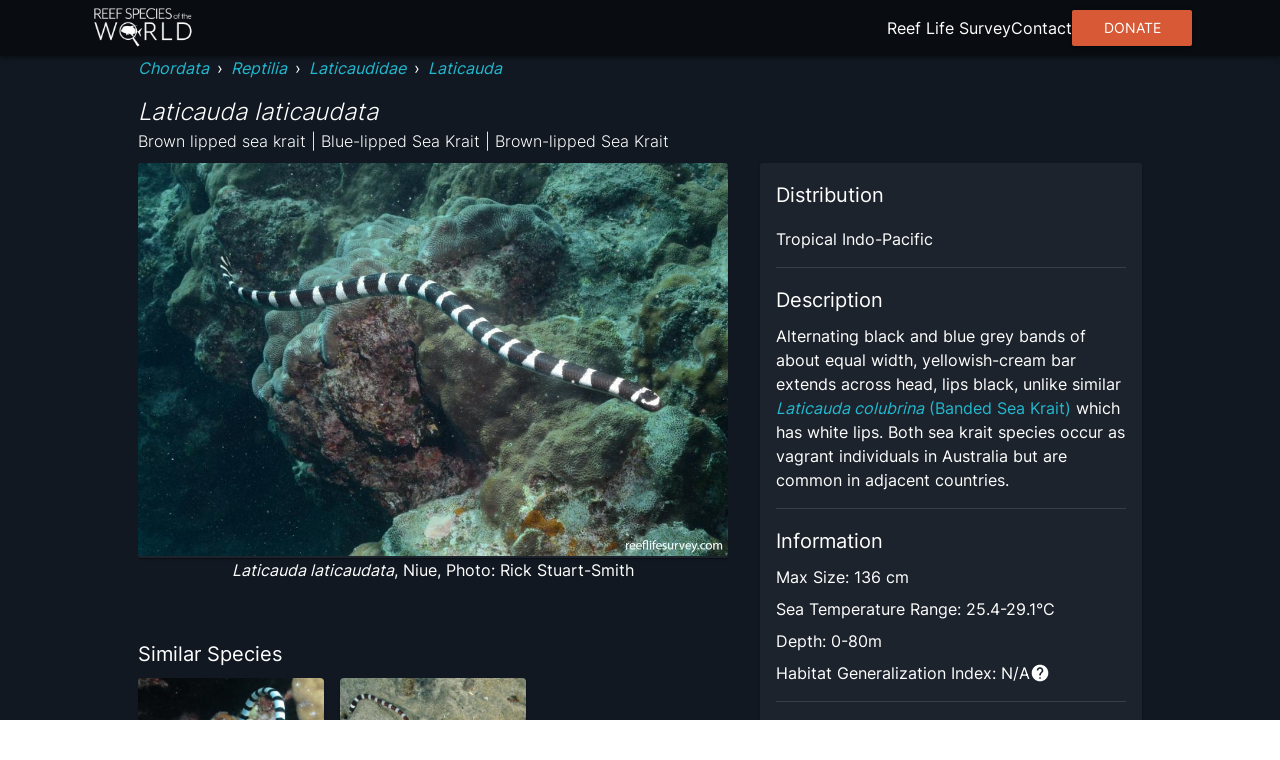

--- FILE ---
content_type: text/html; charset=utf8
request_url: https://reeflifesurvey.com/species/laticauda-laticaudata/
body_size: 8599
content:
<!DOCTYPE html><html lang="en"><head><meta charSet="utf-8"/><meta property="og:type" content="website"/><meta property="og:image:width" content="1566"/><meta property="og:image:height" content="783"/><meta property="og:locale" content="en_IE"/><meta name="viewport" content="initial-scale=1, width=device-width"/><title>Laticauda laticaudata - Brown lipped sea krait | Reef Life Survey</title><meta name="robots" content="index,follow"/><meta name="description" content="Alternating black and blue grey bands of about equal width, yellowish-cream bar extends across head, lips black, unlike similar &lt;a href=&quot;https://reeflifesurvey.com/species/laticauda-colubrina&quot;&gt;&lt;em&gt;Laticauda colubrina&lt;/em&gt; (Banded Sea Krait)&lt;/a&gt; which has white lips. Both sea krait species occur as vagrant individuals in Australia but are common in adjacent countries."/><meta name="twitter:card" content="summary_large_image"/><meta name="twitter:site" content="@ReefLifeSurvey"/><meta name="twitter:creator" content="@ReefLifeSurvey"/><meta property="og:title" content="Laticauda laticaudata"/><meta property="og:description" content="Alternating black and blue grey bands of about equal width, yellowish-cream bar extends across head, lips black, unlike similar &lt;a href=&quot;https://reeflifesurvey.com/species/laticauda-colubrina&quot;&gt;&lt;em&gt;Laticauda colubrina&lt;/em&gt; (Banded Sea Krait)&lt;/a&gt; which has white lips. Both sea krait species occur as vagrant individuals in Australia but are common in adjacent countries."/><meta property="og:url" content="https://reeflifesurvey.com/species/laticauda-laticaudata/"/><meta property="og:image" content="https://images.reeflifesurvey.com/0/species_8e_57749b25b6c3a.w400.h266.jpg"/><meta property="og:image:alt" content="Laticauda laticaudata"/><meta property="og:site_name" content="Reef Life Survey | Reef Species of the World"/><link rel="canonical" href="https://reeflifesurvey.com/species/laticauda-laticaudata/"/><meta name="next-head-count" content="19"/><link rel="shortcut icon" href="/species/favicon.png"/><link href="/species/fonts/inter/inter-v12-latin-300.woff2" rel="preload" as="font" type="font/woff2" crossorigin="anonymous"/><link href="/species/fonts/inter/inter-v12-latin-regular.woff2" rel="preload" as="font" type="font/woff2" crossorigin="anonymous"/><link rel="manifest" href="/species/manifest.json"/><meta name="mobile-web-app-capable" content="yes"/><meta name="apple-mobile-web-app-capable" content="yes"/><meta name="application-name" content="Reef Species of the World"/><meta name="apple-mobile-web-app-title" content="Reef Species of the World"/><meta name="theme-color" content="#000000"/><meta name="msapplication-navbutton-color" content="#000000"/><meta name="apple-mobile-web-app-status-bar-style" content="black-translucent"/><meta name="msapplication-starturl" content="/species/"/><link rel="icon" type="image/png" sizes="192x192" href="/species/icon-192x192.png"/><link rel="apple-touch-icon" type="image/png" sizes="192x192" href="/species/icon-192x192.png"/><link rel="icon" type="image/png" sizes="256x256" href="/species/icon-256x256.png"/><link rel="apple-touch-icon" type="image/png" sizes="256x256" href="/species/icon-256x256.png"/><link rel="icon" type="image/png" sizes="384x384" href="/species/icon-384x384.png"/><link rel="apple-touch-icon" type="image/png" sizes="384x384" href="/species/icon-384x384.png"/><link rel="icon" type="image/png" sizes="512x512" href="/species/icon-512x512.png"/><link rel="apple-touch-icon" type="image/png" sizes="512x512" href="/species/icon-512x512.png"/><meta name="emotion-insertion-point" content=""/><style data-emotion="mui-style-global 0"></style><style data-emotion="mui-style-global animation-wiooy9">@-webkit-keyframes animation-wiooy9{0%{-webkit-transform:translateX(-100%);-moz-transform:translateX(-100%);-ms-transform:translateX(-100%);transform:translateX(-100%);}50%{-webkit-transform:translateX(100%);-moz-transform:translateX(100%);-ms-transform:translateX(100%);transform:translateX(100%);}100%{-webkit-transform:translateX(100%);-moz-transform:translateX(100%);-ms-transform:translateX(100%);transform:translateX(100%);}}@keyframes animation-wiooy9{0%{-webkit-transform:translateX(-100%);-moz-transform:translateX(-100%);-ms-transform:translateX(-100%);transform:translateX(-100%);}50%{-webkit-transform:translateX(100%);-moz-transform:translateX(100%);-ms-transform:translateX(100%);transform:translateX(100%);}100%{-webkit-transform:translateX(100%);-moz-transform:translateX(100%);-ms-transform:translateX(100%);transform:translateX(100%);}}</style><style data-emotion="mui-style oo5fk8 34j5wa 16qf951 19754tq 14kcwr6 d3qzch wr8ge5 ns1f9g 19idom sg6g7d nhb8h9 m8biv1 3mf706 3g0wqk 15dfz5m 1io62jy yvyq0h 79elbk x9jgyt 1rlsn5t wayys6 1basddp 13lohgd 1re1x1d 1q8cf2v 9touz2 12rl9mg 1rcbdwi z4pdpj 17n444i e63tmj 123zzur 1ayphmt 1wcmudc 1utx3w7 17bernj 17mi78k a0y2e3 hboir5 8atqhb 17pbvmo 6gft3c o5hm9q 1d4hqlb 1tvt3tk 1sdwymz">.mui-style-oo5fk8{background-color:#111821;color:#ffffff;-webkit-transition:box-shadow 300ms cubic-bezier(0.4, 0, 0.2, 1) 0ms;transition:box-shadow 300ms cubic-bezier(0.4, 0, 0.2, 1) 0ms;border-radius:2px;box-shadow:none;background-image:linear-gradient(rgba(255, 255, 255, 0), rgba(255, 255, 255, 0));display:-webkit-box;display:-webkit-flex;display:-ms-flexbox;display:flex;-webkit-flex-direction:column;-ms-flex-direction:column;flex-direction:column;gap:20px;min-height:100vh;}@media (min-width:600px){.mui-style-oo5fk8{gap:40px;}}.mui-style-34j5wa{background-color:#111821;color:#ffffff;-webkit-transition:box-shadow 300ms cubic-bezier(0.4, 0, 0.2, 1) 0ms;transition:box-shadow 300ms cubic-bezier(0.4, 0, 0.2, 1) 0ms;box-shadow:none;background-image:linear-gradient(rgba(255, 255, 255, 0), rgba(255, 255, 255, 0));display:-webkit-box;display:-webkit-flex;display:-ms-flexbox;display:flex;-webkit-flex-direction:column;-ms-flex-direction:column;flex-direction:column;width:100%;box-sizing:border-box;-webkit-flex-shrink:0;-ms-flex-negative:0;flex-shrink:0;position:static;position:relative;z-index:unset;}.mui-style-16qf951{height:56px;width:100%;max-width:112rem;display:-webkit-box;display:-webkit-flex;display:-ms-flexbox;display:flex;margin:0 auto;-webkit-box-pack:justify;-webkit-justify-content:space-between;justify-content:space-between;-webkit-align-items:center;-webkit-box-align:center;-ms-flex-align:center;align-items:center;padding-left:8px;padding-right:8px;}.mui-style-19754tq{margin:0;font:inherit;color:#0390e8;-webkit-text-decoration:none;text-decoration:none;-webkit-text-decoration:none;text-decoration:none;cursor:pointer;color:#22b8cf;display:-webkit-box;display:-webkit-flex;display:-ms-flexbox;display:flex;}.mui-style-19754tq:hover{color:#97DBFC;}.mui-style-14kcwr6{width:110px;}.mui-style-d3qzch{display:-webkit-inline-box;display:-webkit-inline-flex;display:-ms-inline-flexbox;display:inline-flex;-webkit-align-items:center;-webkit-box-align:center;-ms-flex-align:center;align-items:center;-webkit-box-pack:center;-ms-flex-pack:center;-webkit-justify-content:center;justify-content:center;position:relative;box-sizing:border-box;-webkit-tap-highlight-color:transparent;background-color:transparent;outline:0;border:0;margin:0;border-radius:0;padding:0;cursor:pointer;-webkit-user-select:none;-moz-user-select:none;-ms-user-select:none;user-select:none;vertical-align:middle;-moz-appearance:none;-webkit-appearance:none;-webkit-text-decoration:none;text-decoration:none;color:inherit;text-align:center;-webkit-flex:0 0 auto;-ms-flex:0 0 auto;flex:0 0 auto;font-size:2.4rem;padding:8px;border-radius:50%;overflow:visible;color:#fff;-webkit-transition:background-color 150ms cubic-bezier(0.4, 0, 0.2, 1) 0ms;transition:background-color 150ms cubic-bezier(0.4, 0, 0.2, 1) 0ms;padding:12px;font-size:2.8rem;}.mui-style-d3qzch::-moz-focus-inner{border-style:none;}.mui-style-d3qzch.Mui-disabled{pointer-events:none;cursor:default;}@media print{.mui-style-d3qzch{-webkit-print-color-adjust:exact;color-adjust:exact;}}.mui-style-d3qzch:hover{background-color:rgba(255, 255, 255, 0.08);}@media (hover: none){.mui-style-d3qzch:hover{background-color:transparent;}}.mui-style-d3qzch.Mui-disabled{background-color:transparent;color:rgba(255, 255, 255, 0.3);}.mui-style-wr8ge5{-webkit-user-select:none;-moz-user-select:none;-ms-user-select:none;user-select:none;width:1em;height:1em;display:inline-block;fill:currentColor;-webkit-flex-shrink:0;-ms-flex-negative:0;flex-shrink:0;-webkit-transition:fill 200ms cubic-bezier(0.4, 0, 0.2, 1) 0ms;transition:fill 200ms cubic-bezier(0.4, 0, 0.2, 1) 0ms;font-size:2.4rem;}.mui-style-ns1f9g{width:100%;max-width:102rem;margin:0 auto;padding-left:8px;padding-right:8px;-webkit-flex:1;-ms-flex:1;flex:1;position:relative;}.mui-style-19idom{margin-bottom:8px;}.mui-style-sg6g7d{margin:0;font-family:Inter;font-weight:400;font-size:1.3rem;line-height:1.5;color:#ffffff;}@media (min-width:600px){.mui-style-sg6g7d{font-size:1.3333rem;}}@media (min-width:900px){.mui-style-sg6g7d{font-size:1.6rem;}}@media (min-width:1200px){.mui-style-sg6g7d{font-size:1.6rem;}}.mui-style-nhb8h9{display:-webkit-box;display:-webkit-flex;display:-ms-flexbox;display:flex;-webkit-box-flex-wrap:wrap;-webkit-flex-wrap:wrap;-ms-flex-wrap:wrap;flex-wrap:wrap;-webkit-align-items:center;-webkit-box-align:center;-ms-flex-align:center;align-items:center;padding:0;margin:0;list-style:none;}.mui-style-m8biv1{margin:0;font:inherit;color:#0390e8;-webkit-text-decoration:none;text-decoration:none;-webkit-text-decoration:none;text-decoration:none;cursor:pointer;color:#22b8cf;font-style:italic;}.mui-style-m8biv1:hover{color:#97DBFC;}.mui-style-3mf706{display:-webkit-box;display:-webkit-flex;display:-ms-flexbox;display:flex;-webkit-user-select:none;-moz-user-select:none;-ms-user-select:none;user-select:none;margin-left:8px;margin-right:8px;}.mui-style-3g0wqk{margin:0;font-weight:400;font-family:Inter;font-size:1.7rem;line-height:1.334;font-family:Inter;font-style:italic;font-weight:300;margin-top:16px;}@media (min-width:600px){.mui-style-3g0wqk{font-size:2.099rem;}}@media (min-width:900px){.mui-style-3g0wqk{font-size:2.099rem;}}@media (min-width:1200px){.mui-style-3g0wqk{font-size:2.3988rem;}}.mui-style-15dfz5m{margin:0;font-family:Inter;font-weight:400;font-size:1.3rem;line-height:1.75;font-family:Inter;font-weight:300;}@media (min-width:600px){.mui-style-15dfz5m{font-size:1.3714rem;}}@media (min-width:900px){.mui-style-15dfz5m{font-size:1.6rem;}}@media (min-width:1200px){.mui-style-15dfz5m{font-size:1.6rem;}}.mui-style-1io62jy{display:grid;width:100%;grid-template-columns:minmax(0, 1fr);gap:16px;margin-bottom:32px;}@media (min-width:900px){.mui-style-1io62jy{grid-template-columns:repeat(5, minmax(0, 1fr));grid-template-rows:repeat(2, minmax(0, 1fr));gap:32px;}}.mui-style-yvyq0h{-webkit-order:1;-ms-flex-order:1;order:1;margin-bottom:16px;}@media (min-width:900px){.mui-style-yvyq0h{grid-column:1/4;}}.mui-style-79elbk{position:relative;}.mui-style-x9jgyt{background-color:#111821;color:#ffffff;-webkit-transition:box-shadow 300ms cubic-bezier(0.4, 0, 0.2, 1) 0ms;transition:box-shadow 300ms cubic-bezier(0.4, 0, 0.2, 1) 0ms;border-radius:2px;box-shadow:0px 2px 1px -1px rgba(0,0,0,0.2),0px 1px 1px 0px rgba(0,0,0,0.14),0px 1px 3px 0px rgba(0,0,0,0.12);background-image:linear-gradient(rgba(255, 255, 255, 0.05), rgba(255, 255, 255, 0.05));overflow:hidden;position:relative;z-index:0;overflow:hidden;width:100%;height:100%;}.mui-style-1rlsn5t{display:block;background-color:rgba(255, 255, 255, 0.13);height:1.2em;position:relative;overflow:hidden;-webkit-mask-image:-webkit-radial-gradient(white, black);position:absolute;top:0;left:0;z-index:10;width:100%;height:100%;}.mui-style-1rlsn5t::after{-webkit-animation:animation-wiooy9 1.6s linear 0.5s infinite;animation:animation-wiooy9 1.6s linear 0.5s infinite;background:linear-gradient(
          90deg,
          transparent,
          rgba(255, 255, 255, 0.08),
          transparent
        );content:'';position:absolute;-webkit-transform:translateX(-100%);-moz-transform:translateX(-100%);-ms-transform:translateX(-100%);transform:translateX(-100%);bottom:0;left:0;right:0;top:0;}.mui-style-wayys6{width:100%;border-radius:4px;}.mui-style-1basddp{margin:0;font-family:Inter;font-weight:400;font-size:1.3rem;line-height:1.5;text-align:center;display:block;}@media (min-width:600px){.mui-style-1basddp{font-size:1.3333rem;}}@media (min-width:900px){.mui-style-1basddp{font-size:1.6rem;}}@media (min-width:1200px){.mui-style-1basddp{font-size:1.6rem;}}.mui-style-13lohgd{margin:0;font-family:Inter;font-weight:400;font-size:1.3rem;line-height:1.5;font-style:italic;}@media (min-width:600px){.mui-style-13lohgd{font-size:1.3333rem;}}@media (min-width:900px){.mui-style-13lohgd{font-size:1.6rem;}}@media (min-width:1200px){.mui-style-13lohgd{font-size:1.6rem;}}.mui-style-1re1x1d{-webkit-order:2;-ms-flex-order:2;order:2;}@media (min-width:900px){.mui-style-1re1x1d{grid-column:1/4;}}.mui-style-1q8cf2v{margin-bottom:16px;}.mui-style-1q8cf2v>:not(:last-child){margin-bottom:8px;}.mui-style-9touz2{margin:0;font-weight:400;font-family:Inter;font-size:1.5rem;line-height:1.6;}@media (min-width:600px){.mui-style-9touz2{font-size:1.75rem;}}@media (min-width:900px){.mui-style-9touz2{font-size:2rem;}}@media (min-width:1200px){.mui-style-9touz2{font-size:2rem;}}.mui-style-12rl9mg{margin:0;font-family:Inter;font-weight:400;font-size:1.3rem;line-height:1.5;text-align:center;}@media (min-width:600px){.mui-style-12rl9mg{font-size:1.3333rem;}}@media (min-width:900px){.mui-style-12rl9mg{font-size:1.6rem;}}@media (min-width:1200px){.mui-style-12rl9mg{font-size:1.6rem;}}.mui-style-1rcbdwi{-webkit-order:1;-ms-flex-order:1;order:1;}@media (min-width:900px){.mui-style-1rcbdwi{grid-column:4/6;grid-row:1/span 2;}}.mui-style-z4pdpj{background-color:#111821;color:#ffffff;-webkit-transition:box-shadow 300ms cubic-bezier(0.4, 0, 0.2, 1) 0ms;transition:box-shadow 300ms cubic-bezier(0.4, 0, 0.2, 1) 0ms;border-radius:2px;box-shadow:0px 2px 1px -1px rgba(0,0,0,0.2),0px 1px 1px 0px rgba(0,0,0,0.14),0px 1px 3px 0px rgba(0,0,0,0.12);background-image:linear-gradient(rgba(255, 255, 255, 0.05), rgba(255, 255, 255, 0.05));padding:16px;height:100%;}.mui-style-17n444i>:not(:last-child){margin-bottom:8px;}.mui-style-e63tmj{width:100%;aspect-ratio:116/77;margin-bottom:8px;border-radius:4px;}.mui-style-123zzur{margin:0;font-family:Inter;font-weight:400;font-size:1.3rem;line-height:1.5;}@media (min-width:600px){.mui-style-123zzur{font-size:1.3333rem;}}@media (min-width:900px){.mui-style-123zzur{font-size:1.6rem;}}@media (min-width:1200px){.mui-style-123zzur{font-size:1.6rem;}}.mui-style-1ayphmt{margin:0;-webkit-flex-shrink:0;-ms-flex-negative:0;flex-shrink:0;border-width:0;border-style:solid;border-color:rgba(255, 255, 255, 0.12);border-bottom-width:thin;margin-top:16px;margin-bottom:16px;}.mui-style-1wcmudc{margin:0;font-family:Inter;font-weight:400;font-size:1.3rem;line-height:1.5;color:#22b8cf;-webkit-text-decoration:none;text-decoration:none;cursor:pointer;}@media (min-width:600px){.mui-style-1wcmudc{font-size:1.3333rem;}}@media (min-width:900px){.mui-style-1wcmudc{font-size:1.6rem;}}@media (min-width:1200px){.mui-style-1wcmudc{font-size:1.6rem;}}.mui-style-1wcmudc:hover{color:#97DBFC;}.mui-style-1utx3w7{display:-webkit-box;display:-webkit-flex;display:-ms-flexbox;display:flex;gap:4px;}.mui-style-17bernj{display:-webkit-inline-box;display:-webkit-inline-flex;display:-ms-inline-flexbox;display:inline-flex;-webkit-align-items:center;-webkit-box-align:center;-ms-flex-align:center;align-items:center;-webkit-box-pack:center;-ms-flex-pack:center;-webkit-justify-content:center;justify-content:center;position:relative;box-sizing:border-box;-webkit-tap-highlight-color:transparent;background-color:transparent;outline:0;border:0;margin:0;border-radius:0;padding:0;cursor:pointer;-webkit-user-select:none;-moz-user-select:none;-ms-user-select:none;user-select:none;vertical-align:middle;-moz-appearance:none;-webkit-appearance:none;-webkit-text-decoration:none;text-decoration:none;color:inherit;text-align:center;-webkit-flex:0 0 auto;-ms-flex:0 0 auto;flex:0 0 auto;font-size:2.4rem;padding:8px;border-radius:50%;overflow:visible;color:#fff;-webkit-transition:background-color 150ms cubic-bezier(0.4, 0, 0.2, 1) 0ms;transition:background-color 150ms cubic-bezier(0.4, 0, 0.2, 1) 0ms;padding:0px;}.mui-style-17bernj::-moz-focus-inner{border-style:none;}.mui-style-17bernj.Mui-disabled{pointer-events:none;cursor:default;}@media print{.mui-style-17bernj{-webkit-print-color-adjust:exact;color-adjust:exact;}}.mui-style-17bernj:hover{background-color:rgba(255, 255, 255, 0.08);}@media (hover: none){.mui-style-17bernj:hover{background-color:transparent;}}.mui-style-17bernj.Mui-disabled{background-color:transparent;color:rgba(255, 255, 255, 0.3);}.mui-style-17mi78k{-webkit-user-select:none;-moz-user-select:none;-ms-user-select:none;user-select:none;width:1em;height:1em;display:inline-block;fill:currentColor;-webkit-flex-shrink:0;-ms-flex-negative:0;flex-shrink:0;-webkit-transition:fill 200ms cubic-bezier(0.4, 0, 0.2, 1) 0ms;transition:fill 200ms cubic-bezier(0.4, 0, 0.2, 1) 0ms;font-size:2.4rem;width:20px;}.mui-style-a0y2e3{height:0;overflow:hidden;-webkit-transition:height 300ms cubic-bezier(0.4, 0, 0.2, 1) 0ms;transition:height 300ms cubic-bezier(0.4, 0, 0.2, 1) 0ms;visibility:hidden;}.mui-style-hboir5{display:-webkit-box;display:-webkit-flex;display:-ms-flexbox;display:flex;width:100%;}.mui-style-8atqhb{width:100%;}.mui-style-17pbvmo{margin:0;font-family:Inter;font-weight:400;font-size:1.3rem;line-height:1.5;padding:8px;}@media (min-width:600px){.mui-style-17pbvmo{font-size:1.3333rem;}}@media (min-width:900px){.mui-style-17pbvmo{font-size:1.6rem;}}@media (min-width:1200px){.mui-style-17pbvmo{font-size:1.6rem;}}.mui-style-6gft3c{margin:0;font-weight:400;font-family:Inter;font-size:1.5rem;line-height:1.6;margin-bottom:8px;}@media (min-width:600px){.mui-style-6gft3c{font-size:1.75rem;}}@media (min-width:900px){.mui-style-6gft3c{font-size:2rem;}}@media (min-width:1200px){.mui-style-6gft3c{font-size:2rem;}}.mui-style-o5hm9q>:not(:last-child){margin-right:16px;}.mui-style-1d4hqlb{background-color:#090d12;padding-top:40px;padding-bottom:40px;}.mui-style-1tvt3tk{max-width:112rem;margin:0 auto;padding-left:8px;padding-right:8px;}.mui-style-1tvt3tk :not(:last-child){margin-bottom:8px;}.mui-style-1sdwymz{margin:0;font-family:Inter;font-weight:400;font-size:1.3rem;line-height:1.5;display:block;}@media (min-width:600px){.mui-style-1sdwymz{font-size:1.3333rem;}}@media (min-width:900px){.mui-style-1sdwymz{font-size:1.6rem;}}@media (min-width:1200px){.mui-style-1sdwymz{font-size:1.6rem;}}</style><link rel="preload" href="/species/_next/static/css/ee9f37bc0e26c248.css" as="style"/><link rel="stylesheet" href="/species/_next/static/css/ee9f37bc0e26c248.css" data-n-g=""/><noscript data-n-css=""></noscript><script defer="" nomodule="" src="/species/_next/static/chunks/polyfills-c67a75d1b6f99dc8.js"></script><script src="/species/_next/static/chunks/webpack-468546dcccc4bb9d.js" defer=""></script><script src="/species/_next/static/chunks/framework-463a594c638c8215.js" defer=""></script><script src="/species/_next/static/chunks/main-12e5566fbae4fc97.js" defer=""></script><script src="/species/_next/static/chunks/pages/_app-0201de53ebdb6fa2.js" defer=""></script><script src="/species/_next/static/chunks/2c796e83-d65a7e64f985e541.js" defer=""></script><script src="/species/_next/static/chunks/525-6e722194ca2a8db8.js" defer=""></script><script src="/species/_next/static/chunks/751-3bf087e515b71805.js" defer=""></script><script src="/species/_next/static/chunks/637-a766cbc6b3c661b3.js" defer=""></script><script src="/species/_next/static/chunks/656-5f32c8863b45a1a5.js" defer=""></script><script src="/species/_next/static/chunks/pages/%5Bslug%5D-7219a0fff86b6cd3.js" defer=""></script><script src="/species/_next/static/Slf0gB5CVghTaz3IM7_Qe/_buildManifest.js" defer=""></script><script src="/species/_next/static/Slf0gB5CVghTaz3IM7_Qe/_ssgManifest.js" defer=""></script><script data-cfasync="false" nonce="b4078822-5e68-4233-b3a4-8a6802bcdba8">try{(function(w,d){!function(j,k,l,m){if(j.zaraz)console.error("zaraz is loaded twice");else{j[l]=j[l]||{};j[l].executed=[];j.zaraz={deferred:[],listeners:[]};j.zaraz._v="5874";j.zaraz._n="b4078822-5e68-4233-b3a4-8a6802bcdba8";j.zaraz.q=[];j.zaraz._f=function(n){return async function(){var o=Array.prototype.slice.call(arguments);j.zaraz.q.push({m:n,a:o})}};for(const p of["track","set","debug"])j.zaraz[p]=j.zaraz._f(p);j.zaraz.init=()=>{var q=k.getElementsByTagName(m)[0],r=k.createElement(m),s=k.getElementsByTagName("title")[0];s&&(j[l].t=k.getElementsByTagName("title")[0].text);j[l].x=Math.random();j[l].w=j.screen.width;j[l].h=j.screen.height;j[l].j=j.innerHeight;j[l].e=j.innerWidth;j[l].l=j.location.href;j[l].r=k.referrer;j[l].k=j.screen.colorDepth;j[l].n=k.characterSet;j[l].o=(new Date).getTimezoneOffset();if(j.dataLayer)for(const t of Object.entries(Object.entries(dataLayer).reduce((u,v)=>({...u[1],...v[1]}),{})))zaraz.set(t[0],t[1],{scope:"page"});j[l].q=[];for(;j.zaraz.q.length;){const w=j.zaraz.q.shift();j[l].q.push(w)}r.defer=!0;for(const x of[localStorage,sessionStorage])Object.keys(x||{}).filter(z=>z.startsWith("_zaraz_")).forEach(y=>{try{j[l]["z_"+y.slice(7)]=JSON.parse(x.getItem(y))}catch{j[l]["z_"+y.slice(7)]=x.getItem(y)}});r.referrerPolicy="origin";r.src="/cdn-cgi/zaraz/s.js?z="+btoa(encodeURIComponent(JSON.stringify(j[l])));q.parentNode.insertBefore(r,q)};["complete","interactive"].includes(k.readyState)?zaraz.init():j.addEventListener("DOMContentLoaded",zaraz.init)}}(w,d,"zarazData","script");window.zaraz._p=async d$=>new Promise(ea=>{if(d$){d$.e&&d$.e.forEach(eb=>{try{const ec=d.querySelector("script[nonce]"),ed=ec?.nonce||ec?.getAttribute("nonce"),ee=d.createElement("script");ed&&(ee.nonce=ed);ee.innerHTML=eb;ee.onload=()=>{d.head.removeChild(ee)};d.head.appendChild(ee)}catch(ef){console.error(`Error executing script: ${eb}\n`,ef)}});Promise.allSettled((d$.f||[]).map(eg=>fetch(eg[0],eg[1])))}ea()});zaraz._p({"e":["(function(w,d){})(window,document)"]});})(window,document)}catch(e){throw fetch("/cdn-cgi/zaraz/t"),e;};</script></head><body><div id="__next"><div class="MuiPaper-root MuiPaper-elevation MuiPaper-rounded MuiPaper-elevation0 mui-style-oo5fk8"><nav class="MuiPaper-root MuiPaper-elevation MuiPaper-elevation0 MuiAppBar-root MuiAppBar-colorPrimary MuiAppBar-positionStatic mui-style-34j5wa" style="background-color:#090d12;box-shadow:0px 3px 3px -2px rgba(0,0,0,0.2),0px 3px 4px 0px rgba(0,0,0,0.14),0px 1px 8px 0px rgba(0,0,0,0.12)"><div class="MuiBox-root mui-style-16qf951"><div class="MuiBox-root mui-style-0"><a class="MuiTypography-root MuiTypography-inherit MuiLink-root MuiLink-underlineNone mui-style-19754tq" href="/species/"><img class="MuiBox-root mui-style-14kcwr6" src="/species/_next/static/media/rsowLogo.ee556e7a.webp" alt="Reef Species of the World Logo" crossorigin=""/></a></div><button class="MuiButtonBase-root MuiIconButton-root MuiIconButton-sizeLarge mui-style-d3qzch" tabindex="0" type="button" aria-label="menu"><svg class="MuiSvgIcon-root MuiSvgIcon-fontSizeMedium mui-style-wr8ge5" focusable="false" aria-hidden="true" viewBox="0 0 24 24" data-testid="MenuIcon"><path d="M3 18h18v-2H3v2zm0-5h18v-2H3v2zm0-7v2h18V6H3z"></path></svg></button></div></nav><main class="MuiBox-root mui-style-ns1f9g"><section class="MuiBox-root mui-style-0"><div class="MuiBox-root mui-style-0"><div class="MuiBox-root mui-style-19idom"><nav class="MuiTypography-root MuiTypography-body1 MuiBreadcrumbs-root mui-style-sg6g7d" aria-label="breadcrumb"><ol class="MuiBreadcrumbs-ol mui-style-nhb8h9"><li class="MuiBreadcrumbs-li"><a class="MuiTypography-root MuiTypography-inherit MuiLink-root MuiLink-underlineNone mui-style-m8biv1" href="/species/?phylums=Chordata">Chordata</a></li><li aria-hidden="true" class="MuiBreadcrumbs-separator mui-style-3mf706">›</li><li class="MuiBreadcrumbs-li"><a class="MuiTypography-root MuiTypography-inherit MuiLink-root MuiLink-underlineNone mui-style-m8biv1" href="/species/?classes=Reptilia">Reptilia</a></li><li aria-hidden="true" class="MuiBreadcrumbs-separator mui-style-3mf706">›</li><li class="MuiBreadcrumbs-li"><a class="MuiTypography-root MuiTypography-inherit MuiLink-root MuiLink-underlineNone mui-style-m8biv1" href="/species/?families=Laticaudidae">Laticaudidae</a></li><li aria-hidden="true" class="MuiBreadcrumbs-separator mui-style-3mf706">›</li><li class="MuiBreadcrumbs-li"><a class="MuiTypography-root MuiTypography-inherit MuiLink-root MuiLink-underlineNone mui-style-m8biv1" href="/species/?genera=Laticauda">Laticauda</a></li></ol></nav><h1 class="MuiTypography-root MuiTypography-h5 mui-style-3g0wqk">Laticauda laticaudata</h1><span class="MuiTypography-root MuiTypography-subtitle1 mui-style-15dfz5m">Brown lipped sea krait | Blue-lipped Sea Krait | Brown-lipped Sea Krait</span></div><div class="MuiBox-root mui-style-1io62jy"><div class="MuiBox-root mui-style-yvyq0h"><div class="MuiBox-root mui-style-79elbk"><div class="swiper" style="width:100%"><div class="swiper-wrapper"><div class="swiper-slide" style="width:100%"><div class="MuiPaper-root MuiPaper-elevation MuiPaper-rounded MuiPaper-elevation1 MuiCard-root mui-style-x9jgyt"><span class="MuiSkeleton-root MuiSkeleton-rectangular MuiSkeleton-wave mui-style-1rlsn5t"></span><img class="MuiBox-root mui-style-wayys6" src="https://images.reeflifesurvey.com/0/species_8e_57749b25b6c3a.w1000.h666.jpg" alt="Laticauda laticaudata" crossorigin=""/></div><span class="MuiTypography-root MuiTypography-body1 mui-style-1basddp"><span class="MuiTypography-root MuiTypography-body1 mui-style-13lohgd">Laticauda laticaudata</span>, Niue, Photo: Rick Stuart-Smith</span></div></div><div class="swiper-button-prev"></div><div class="swiper-button-next"></div></div></div><div class="swiper mySwiper" style="margin-top:8px"><div class="swiper-wrapper"></div></div></div><div class="MuiBox-root mui-style-1re1x1d"><div class="MuiBox-root mui-style-1q8cf2v"><h2 class="MuiTypography-root MuiTypography-h6 mui-style-9touz2">Similar Species</h2><div class="swiper"><div class="swiper-wrapper"><div class="swiper-slide" style="width:100%"><div class="MuiPaper-root MuiPaper-elevation MuiPaper-rounded MuiPaper-elevation1 MuiCard-root mui-style-x9jgyt"><span class="MuiSkeleton-root MuiSkeleton-rectangular MuiSkeleton-wave mui-style-1rlsn5t"></span><img class="MuiBox-root mui-style-wayys6" src="https://images.reeflifesurvey.com/0/species_10_572937e84673e.w400.h266.jpg" alt="Laticauda colubrina" crossorigin=""/></div><p class="MuiTypography-root MuiTypography-body1 mui-style-12rl9mg"><a class="MuiTypography-root MuiTypography-inherit MuiLink-root MuiLink-underlineNone mui-style-m8biv1" href="/species/laticauda-colubrina/">Laticauda colubrina</a></p></div><div class="swiper-slide" style="width:100%"><div class="MuiPaper-root MuiPaper-elevation MuiPaper-rounded MuiPaper-elevation1 MuiCard-root mui-style-x9jgyt"><span class="MuiSkeleton-root MuiSkeleton-rectangular MuiSkeleton-wave mui-style-1rlsn5t"></span><img class="MuiBox-root mui-style-wayys6" src="https://images.reeflifesurvey.com/0/species_58_57073621750d4.w400.h266.jpg" alt="Myrichthys colubrinus" crossorigin=""/></div><p class="MuiTypography-root MuiTypography-body1 mui-style-12rl9mg"><a class="MuiTypography-root MuiTypography-inherit MuiLink-root MuiLink-underlineNone mui-style-m8biv1" href="/species/myrichthys-colubrinus/">Myrichthys colubrinus</a></p></div></div><div class="swiper-button-prev"></div><div class="swiper-button-next"></div></div></div><div class="MuiBox-root mui-style-1q8cf2v"><h2 class="MuiTypography-root MuiTypography-h6 mui-style-9touz2">Same Genus</h2><div class="swiper"><div class="swiper-wrapper"><div class="swiper-slide" style="width:100%"><div class="MuiPaper-root MuiPaper-elevation MuiPaper-rounded MuiPaper-elevation1 MuiCard-root mui-style-x9jgyt"><span class="MuiSkeleton-root MuiSkeleton-rectangular MuiSkeleton-wave mui-style-1rlsn5t"></span><img class="MuiBox-root mui-style-wayys6" src="https://images.reeflifesurvey.com/0/species_10_572937e84673e.w400.h266.jpg" alt="Laticauda colubrina" crossorigin=""/></div><p class="MuiTypography-root MuiTypography-body1 mui-style-12rl9mg"><a class="MuiTypography-root MuiTypography-inherit MuiLink-root MuiLink-underlineNone mui-style-m8biv1" href="/species/laticauda-colubrina/">Laticauda colubrina</a></p></div></div><div class="swiper-button-prev"></div><div class="swiper-button-next"></div></div></div></div><div class="MuiBox-root mui-style-1rcbdwi"><div class="MuiPaper-root MuiPaper-elevation MuiPaper-rounded MuiPaper-elevation1 mui-style-z4pdpj"><div class="MuiBox-root mui-style-17n444i"><h2 class="MuiTypography-root MuiTypography-h6 mui-style-9touz2">Distribution</h2><div class="MuiBox-root mui-style-e63tmj" id="species-map"></div><p class="MuiTypography-root MuiTypography-body1 mui-style-123zzur">Tropical Indo-Pacific</p></div><hr class="MuiDivider-root MuiDivider-fullWidth mui-style-1ayphmt"/><div class="MuiBox-root mui-style-17n444i"><h2 class="MuiTypography-root MuiTypography-h6 mui-style-9touz2">Description</h2><p class="MuiTypography-root MuiTypography-body1 mui-style-123zzur">Alternating black and blue grey bands of about equal width, yellowish-cream bar extends across head, lips black, unlike similar <a class="MuiTypography-root MuiTypography-body1 mui-style-1wcmudc" target="_blank" href="https://reeflifesurvey.com/species/laticauda-colubrina"><em>Laticauda colubrina</em> (Banded Sea Krait)</a> which has white lips. Both sea krait species occur as vagrant individuals in Australia but are common in adjacent countries.</p></div><hr class="MuiDivider-root MuiDivider-fullWidth mui-style-1ayphmt"/><div class="MuiBox-root mui-style-17n444i"><h2 class="MuiTypography-root MuiTypography-h6 mui-style-9touz2">Information</h2><p class="MuiTypography-root MuiTypography-body1 mui-style-123zzur">Max Size: <!-- -->136 cm</p><p class="MuiTypography-root MuiTypography-body1 mui-style-123zzur">Sea Temperature Range: <!-- -->25.4-29.1°C</p><p class="MuiTypography-root MuiTypography-body1 mui-style-123zzur">Depth: <!-- -->0-80m</p><div class="MuiBox-root mui-style-0"><div class="MuiBox-root mui-style-1utx3w7"><p class="MuiTypography-root MuiTypography-body1 mui-style-123zzur">Habitat Generalization Index: <!-- -->N/A</p><button class="MuiButtonBase-root MuiIconButton-root MuiIconButton-sizeMedium mui-style-17bernj" tabindex="0" type="button" aria-label="more information"><svg class="MuiSvgIcon-root MuiSvgIcon-fontSizeMedium mui-style-17mi78k" focusable="false" aria-hidden="true" viewBox="0 0 24 24" data-testid="HelpIcon"><path d="M12 2C6.48 2 2 6.48 2 12s4.48 10 10 10 10-4.48 10-10S17.52 2 12 2zm1 17h-2v-2h2v2zm2.07-7.75-.9.92C13.45 12.9 13 13.5 13 15h-2v-.5c0-1.1.45-2.1 1.17-2.83l1.24-1.26c.37-.36.59-.86.59-1.41 0-1.1-.9-2-2-2s-2 .9-2 2H8c0-2.21 1.79-4 4-4s4 1.79 4 4c0 .88-.36 1.68-.93 2.25z"></path></svg></button></div><div class="MuiCollapse-root MuiCollapse-vertical MuiCollapse-hidden mui-style-a0y2e3" style="min-height:0px"><div class="MuiCollapse-wrapper MuiCollapse-vertical mui-style-hboir5"><div class="MuiCollapse-wrapperInner MuiCollapse-vertical mui-style-8atqhb"><p class="MuiTypography-root MuiTypography-body1 mui-style-17pbvmo">Also referred to as the SGI (Species Generalisation Index), this describes the habitat niche breadth of the species. Species with values less than 15 are found in a relatively narrow range of reef habitat types (specialists), while those over 25 may be found on most hard substrates within their range (generalists).<!-- --> <a class="MuiTypography-root MuiTypography-body1 mui-style-1wcmudc" target="_blank" href="https://reeflifesurvey.com/indicators/">Learn more here</a>.</p></div></div></div></div></div><hr class="MuiDivider-root MuiDivider-fullWidth mui-style-1ayphmt"/><div class="MuiBox-root mui-style-17n444i"><h2 class="MuiTypography-root MuiTypography-h6 mui-style-9touz2">Conservation and Rarity</h2><p class="MuiTypography-root MuiTypography-body1 mui-style-123zzur">IUCN Status: <!-- -->Least Concern</p><div class="MuiBox-root mui-style-0"><div class="MuiBox-root mui-style-1utx3w7"><p class="MuiTypography-root MuiTypography-body1 mui-style-123zzur">Occurrence: <!-- -->Widespread (66.7% of sites)</p><button class="MuiButtonBase-root MuiIconButton-root MuiIconButton-sizeMedium mui-style-17bernj" tabindex="0" type="button" aria-label="more information"><svg class="MuiSvgIcon-root MuiSvgIcon-fontSizeMedium mui-style-17mi78k" focusable="false" aria-hidden="true" viewBox="0 0 24 24" data-testid="HelpIcon"><path d="M12 2C6.48 2 2 6.48 2 12s4.48 10 10 10 10-4.48 10-10S17.52 2 12 2zm1 17h-2v-2h2v2zm2.07-7.75-.9.92C13.45 12.9 13 13.5 13 15h-2v-.5c0-1.1.45-2.1 1.17-2.83l1.24-1.26c.37-.36.59-.86.59-1.41 0-1.1-.9-2-2-2s-2 .9-2 2H8c0-2.21 1.79-4 4-4s4 1.79 4 4c0 .88-.36 1.68-.93 2.25z"></path></svg></button></div><div class="MuiCollapse-root MuiCollapse-vertical MuiCollapse-hidden mui-style-a0y2e3" style="min-height:0px"><div class="MuiCollapse-wrapper MuiCollapse-vertical mui-style-hboir5"><div class="MuiCollapse-wrapperInner MuiCollapse-vertical mui-style-8atqhb"><p class="MuiTypography-root MuiTypography-body1 mui-style-17pbvmo">Occurrence describes how often the species is found on surveys within its distribution. It is calculated as the % of reef sites surveyed by RLS divers across all the ecoregions in which the species has been observed</p></div></div></div></div><div class="MuiBox-root mui-style-0"><div class="MuiBox-root mui-style-1utx3w7"><p class="MuiTypography-root MuiTypography-body1 mui-style-123zzur">Abundance: <!-- -->Solitary (1 per transect)</p><button class="MuiButtonBase-root MuiIconButton-root MuiIconButton-sizeMedium mui-style-17bernj" tabindex="0" type="button" aria-label="more information"><svg class="MuiSvgIcon-root MuiSvgIcon-fontSizeMedium mui-style-17mi78k" focusable="false" aria-hidden="true" viewBox="0 0 24 24" data-testid="HelpIcon"><path d="M12 2C6.48 2 2 6.48 2 12s4.48 10 10 10 10-4.48 10-10S17.52 2 12 2zm1 17h-2v-2h2v2zm2.07-7.75-.9.92C13.45 12.9 13 13.5 13 15h-2v-.5c0-1.1.45-2.1 1.17-2.83l1.24-1.26c.37-.36.59-.86.59-1.41 0-1.1-.9-2-2-2s-2 .9-2 2H8c0-2.21 1.79-4 4-4s4 1.79 4 4c0 .88-.36 1.68-.93 2.25z"></path></svg></button></div><div class="MuiCollapse-root MuiCollapse-vertical MuiCollapse-hidden mui-style-a0y2e3" style="min-height:0px"><div class="MuiCollapse-wrapper MuiCollapse-vertical mui-style-hboir5"><div class="MuiCollapse-wrapperInner MuiCollapse-vertical mui-style-8atqhb"><p class="MuiTypography-root MuiTypography-body1 mui-style-17pbvmo">Abundance is calculated as the average number of individuals recorded per RLS transect, where present.</p></div></div></div></div></div><hr class="MuiDivider-root MuiDivider-fullWidth mui-style-1ayphmt"/><div class="MuiBox-root mui-style-17n444i"><p class="MuiTypography-root MuiTypography-body1 mui-style-123zzur">Edit by: <!-- -->Joe Shields</p><div class="MuiBox-root mui-style-0"><a class="MuiTypography-root MuiTypography-body1 mui-style-1wcmudc" target="_blank" href="https://reeflifesurvey.com/contact/">Contact us to report an error</a></div></div></div></div></div><hr class="MuiDivider-root MuiDivider-fullWidth mui-style-1ayphmt"/><div class="MuiBox-root mui-style-0"><h2 class="MuiTypography-root MuiTypography-h6 mui-style-6gft3c">Further Information</h2><div class="MuiBox-root mui-style-o5hm9q"><a class="MuiTypography-root MuiTypography-body1 mui-style-1wcmudc" target="_blank" href="https://bie.ala.org.au/search?q=Laticauda%20laticaudata">Atlas of Living Australia</a><a class="MuiTypography-root MuiTypography-body1 mui-style-1wcmudc" target="_blank" href="https://www.iucnredlist.org/search?searchType=species&amp;query=Laticauda%20laticaudata">IUCN Red List</a></div></div></div></section></main><footer class="MuiBox-root mui-style-1d4hqlb"><div class="MuiBox-root mui-style-1tvt3tk"><span class="MuiTypography-root MuiTypography-body1 mui-style-1sdwymz">© Reef Life Survey <!-- -->2026</span><span class="MuiTypography-root MuiTypography-body1 mui-style-1sdwymz">Copyright to the photographs on this site belongs solely to the credited photographers. Any requests for usage can be directed to the photographer through<!-- --> <a class="MuiTypography-root MuiTypography-body1 mui-style-1wcmudc" target="_blank" href="https://reeflifesurvey.com/contact/">our contact form</a>.</span></div></footer></div></div><script id="__NEXT_DATA__" type="application/json">{"props":{"pageProps":{"species":{"scientific_name":"Laticauda laticaudata","slug":"laticauda-laticaudata","main_common_name":"Brown lipped sea krait","other_common_names":["Blue-lipped Sea Krait","Brown-lipped Sea Krait"],"phylum":"Chordata","class":"Reptilia","family":"Laticaudidae","genus":"Laticauda","description":"Alternating black and blue grey bands of about equal width, yellowish-cream bar extends across head, lips black, unlike similar \u003ca href=\"https://reeflifesurvey.com/species/laticauda-colubrina\"\u003e\u003cem\u003eLaticauda colubrina\u003c/em\u003e (Banded Sea Krait)\u003c/a\u003e which has white lips. Both sea krait species occur as vagrant individuals in Australia but are common in adjacent countries.","max_length_cm":136,"frequency":66.6667,"abundance":1.3333,"depth_range":"0-80m","min_sea_temperature":25.422,"max_sea_temperature":29.13075,"confidence":"incomplete data","threat_status":"Least Concern","similar_species_slugs":["laticauda-colubrina","myrichthys-colubrinus"],"editor_name":"Joe Shields","distributions":["Tropical Indo-Pacific"],"photos":[{"photographer":"Rick Stuart-Smith","location":"Niue","large_url":"https://images.reeflifesurvey.com/0/species_8e_57749b25b6c3a.w1000.h666.jpg","medium_url":"https://images.reeflifesurvey.com/0/species_8e_57749b25b6c3a.w400.h266.jpg","small_url":"https://images.reeflifesurvey.com/0/species_8e_57749b25b6c3a.w130.h87.jpg"}],"methods":[1],"species_in_genus":[{"scientific_name":"Laticauda colubrina","slug":"laticauda-colubrina","photo":{"medium_url":"https://images.reeflifesurvey.com/0/species_10_572937e84673e.w400.h266.jpg"}}],"species_similar":[{"scientific_name":"Laticauda colubrina","slug":"laticauda-colubrina","photo":{"medium_url":"https://images.reeflifesurvey.com/0/species_10_572937e84673e.w400.h266.jpg"}},{"scientific_name":"Myrichthys colubrinus","slug":"myrichthys-colubrinus","photo":{"medium_url":"https://images.reeflifesurvey.com/0/species_58_57073621750d4.w400.h266.jpg"}}]},"surveys":[[-169.91,-19.13,"NIUE2","Atavelu2"],[-169.92,-19.06,"NIUE3","Alofi"],[-169.92,-19.13,"NIUE4","Atavelu coral garden"],[-169.93,-19.06,"NIUE7","Bubble Cave"]]},"__N_SSG":true},"page":"/[slug]","query":{"slug":"laticauda-laticaudata"},"buildId":"Slf0gB5CVghTaz3IM7_Qe","assetPrefix":"/species","isFallback":false,"gsp":true,"scriptLoader":[]}</script><div id="portal"></div><script defer src="https://static.cloudflareinsights.com/beacon.min.js/vcd15cbe7772f49c399c6a5babf22c1241717689176015" integrity="sha512-ZpsOmlRQV6y907TI0dKBHq9Md29nnaEIPlkf84rnaERnq6zvWvPUqr2ft8M1aS28oN72PdrCzSjY4U6VaAw1EQ==" data-cf-beacon='{"version":"2024.11.0","token":"216134f1e63a4f3a86a9deb41e86b771","r":1,"server_timing":{"name":{"cfCacheStatus":true,"cfEdge":true,"cfExtPri":true,"cfL4":true,"cfOrigin":true,"cfSpeedBrain":true},"location_startswith":null}}' crossorigin="anonymous"></script>
</body></html>

--- FILE ---
content_type: application/javascript; charset=utf8
request_url: https://reeflifesurvey.com/species/_next/static/chunks/416-015ebf71ef155f4f.js
body_size: 19066
content:
(self.webpackChunk_N_E=self.webpackChunk_N_E||[]).push([[416],{63441:function(t,e,r){"use strict";var n=r(64836);e.Z=void 0;var o=n(r(64938)),i=r(85893),s=(0,o.default)((0,i.jsx)("path",{d:"M5 20h14v-2H5v2zM19 9h-4V3H9v6H5l7 7 7-7z"}),"Download");e.Z=s},90638:function(t,e,r){"use strict";Object.defineProperty(e,"__esModule",{value:!0});var n=r(96856).Z;Object.defineProperty(e,"__esModule",{value:!0}),e.default=function(t,e){var r=s.default,i=(null==e?void 0:e.suspense)?{}:{loading:function(t){t.error,t.isLoading;return t.pastDelay,null}};n(t,Promise)?i.loader=function(){return t}:"function"===typeof t?i.loader=t:"object"===typeof t&&(i=o({},i,t));!1;(i=o({},i,e)).suspense&&(delete i.ssr,delete i.loading);i.loadableGenerated&&delete(i=o({},i,i.loadableGenerated)).loadableGenerated;if("boolean"===typeof i.ssr&&!i.suspense){if(!i.ssr)return delete i.ssr,a(r,i);delete i.ssr}return r(i)},e.noSSR=a;var o=r(6495).Z,i=r(92648).Z,s=(i(r(67294)),i(r(14302)));function a(t,e){return delete e.webpack,delete e.modules,t(e)}("function"===typeof e.default||"object"===typeof e.default&&null!==e.default)&&"undefined"===typeof e.default.__esModule&&(Object.defineProperty(e.default,"__esModule",{value:!0}),Object.assign(e.default,e),t.exports=e.default)},16319:function(t,e,r){"use strict";Object.defineProperty(e,"__esModule",{value:!0}),e.LoadableContext=void 0;var n=(0,r(92648).Z)(r(67294)).default.createContext(null);e.LoadableContext=n},14302:function(t,e,r){"use strict";Object.defineProperty(e,"__esModule",{value:!0});var n=r(79658).Z,o=r(7222).Z;Object.defineProperty(e,"__esModule",{value:!0}),e.default=void 0;var i=r(6495).Z,s=(0,r(92648).Z)(r(67294)),a=r(16319),u=r(67294).useSyncExternalStore,f=[],c=[],l=!1;function h(t){var e=t(),r={loading:!0,loaded:null,error:null};return r.promise=e.then((function(t){return r.loading=!1,r.loaded=t,t})).catch((function(t){throw r.loading=!1,r.error=t,t})),r}var p=function(){function t(e,r){n(this,t),this._loadFn=e,this._opts=r,this._callbacks=new Set,this._delay=null,this._timeout=null,this.retry()}return o(t,[{key:"promise",value:function(){return this._res.promise}},{key:"retry",value:function(){var t=this;this._clearTimeouts(),this._res=this._loadFn(this._opts.loader),this._state={pastDelay:!1,timedOut:!1};var e=this._res,r=this._opts;e.loading&&("number"===typeof r.delay&&(0===r.delay?this._state.pastDelay=!0:this._delay=setTimeout((function(){t._update({pastDelay:!0})}),r.delay)),"number"===typeof r.timeout&&(this._timeout=setTimeout((function(){t._update({timedOut:!0})}),r.timeout))),this._res.promise.then((function(){t._update({}),t._clearTimeouts()})).catch((function(e){t._update({}),t._clearTimeouts()})),this._update({})}},{key:"_update",value:function(t){this._state=i({},this._state,{error:this._res.error,loaded:this._res.loaded,loading:this._res.loading},t),this._callbacks.forEach((function(t){return t()}))}},{key:"_clearTimeouts",value:function(){clearTimeout(this._delay),clearTimeout(this._timeout)}},{key:"getCurrentValue",value:function(){return this._state}},{key:"subscribe",value:function(t){var e=this;return this._callbacks.add(t),function(){e._callbacks.delete(t)}}}]),t}();function d(t){return function(t,e){var r=function(){if(!f){var e=new p(t,o);f={getCurrentValue:e.getCurrentValue.bind(e),subscribe:e.subscribe.bind(e),retry:e.retry.bind(e),promise:e.promise.bind(e)}}return f.promise()},n=function(){r();var t=s.default.useContext(a.LoadableContext);t&&Array.isArray(o.modules)&&o.modules.forEach((function(e){t(e)}))},o=Object.assign({loader:null,loading:null,delay:200,timeout:null,webpack:null,modules:null,suspense:!1},e);o.suspense&&(o.lazy=s.default.lazy(o.loader));var f=null;if(!l){var h=o.webpack?o.webpack():o.modules;h&&c.push((function(t){var e=!0,n=!1,o=void 0;try{for(var i,s=h[Symbol.iterator]();!(e=(i=s.next()).done);e=!0){var a=i.value;if(-1!==t.indexOf(a))return r()}}catch(u){n=!0,o=u}finally{try{e||null==s.return||s.return()}finally{if(n)throw o}}}))}var d=o.suspense?function(t,e){return n(),s.default.createElement(o.lazy,i({},t,{ref:e}))}:function(t,e){n();var r=u(f.subscribe,f.getCurrentValue,f.getCurrentValue);return s.default.useImperativeHandle(e,(function(){return{retry:f.retry}}),[]),s.default.useMemo((function(){return r.loading||r.error?s.default.createElement(o.loading,{isLoading:r.loading,pastDelay:r.pastDelay,timedOut:r.timedOut,error:r.error,retry:f.retry}):r.loaded?s.default.createElement((e=r.loaded)&&e.__esModule?e.default:e,t):null;var e}),[t,r])};return d.preload=function(){return r()},d.displayName="LoadableComponent",s.default.forwardRef(d)}(h,t)}function y(t,e){for(var r=[];t.length;){var n=t.pop();r.push(n(e))}return Promise.all(r).then((function(){if(t.length)return y(t,e)}))}d.preloadAll=function(){return new Promise((function(t,e){y(f).then(t,e)}))},d.preloadReady=function(){var t=arguments.length>0&&void 0!==arguments[0]?arguments[0]:[];return new Promise((function(e){var r=function(){return l=!0,e()};y(c,t).then(r,r)}))},window.__NEXT_PRELOADREADY=d.preloadReady;var g=d;e.default=g},21876:function(t,e,r){var n=r(25108);!function(){var e={675:function(t,e){"use strict";e.byteLength=function(t){var e=u(t),r=e[0],n=e[1];return 3*(r+n)/4-n},e.toByteArray=function(t){var e,r,i=u(t),s=i[0],a=i[1],f=new o(function(t,e,r){return 3*(e+r)/4-r}(0,s,a)),c=0,l=a>0?s-4:s;for(r=0;r<l;r+=4)e=n[t.charCodeAt(r)]<<18|n[t.charCodeAt(r+1)]<<12|n[t.charCodeAt(r+2)]<<6|n[t.charCodeAt(r+3)],f[c++]=e>>16&255,f[c++]=e>>8&255,f[c++]=255&e;2===a&&(e=n[t.charCodeAt(r)]<<2|n[t.charCodeAt(r+1)]>>4,f[c++]=255&e);1===a&&(e=n[t.charCodeAt(r)]<<10|n[t.charCodeAt(r+1)]<<4|n[t.charCodeAt(r+2)]>>2,f[c++]=e>>8&255,f[c++]=255&e);return f},e.fromByteArray=function(t){for(var e,n=t.length,o=n%3,i=[],s=16383,a=0,u=n-o;a<u;a+=s)i.push(c(t,a,a+s>u?u:a+s));1===o?(e=t[n-1],i.push(r[e>>2]+r[e<<4&63]+"==")):2===o&&(e=(t[n-2]<<8)+t[n-1],i.push(r[e>>10]+r[e>>4&63]+r[e<<2&63]+"="));return i.join("")};for(var r=[],n=[],o="undefined"!==typeof Uint8Array?Uint8Array:Array,i="ABCDEFGHIJKLMNOPQRSTUVWXYZabcdefghijklmnopqrstuvwxyz0123456789+/",s=0,a=i.length;s<a;++s)r[s]=i[s],n[i.charCodeAt(s)]=s;function u(t){var e=t.length;if(e%4>0)throw new Error("Invalid string. Length must be a multiple of 4");var r=t.indexOf("=");return-1===r&&(r=e),[r,r===e?0:4-r%4]}function f(t){return r[t>>18&63]+r[t>>12&63]+r[t>>6&63]+r[63&t]}function c(t,e,r){for(var n,o=[],i=e;i<r;i+=3)n=(t[i]<<16&16711680)+(t[i+1]<<8&65280)+(255&t[i+2]),o.push(f(n));return o.join("")}n["-".charCodeAt(0)]=62,n["_".charCodeAt(0)]=63},72:function(t,e,r){"use strict";var o=r(675),i=r(783),s="function"===typeof Symbol&&"function"===typeof Symbol.for?Symbol.for("nodejs.util.inspect.custom"):null;e.Buffer=f,e.SlowBuffer=function(t){+t!=t&&(t=0);return f.alloc(+t)},e.INSPECT_MAX_BYTES=50;var a=2147483647;function u(t){if(t>a)throw new RangeError('The value "'+t+'" is invalid for option "size"');var e=new Uint8Array(t);return Object.setPrototypeOf(e,f.prototype),e}function f(t,e,r){if("number"===typeof t){if("string"===typeof e)throw new TypeError('The "string" argument must be of type string. Received type number');return h(t)}return c(t,e,r)}function c(t,e,r){if("string"===typeof t)return function(t,e){"string"===typeof e&&""!==e||(e="utf8");if(!f.isEncoding(e))throw new TypeError("Unknown encoding: "+e);var r=0|g(t,e),n=u(r),o=n.write(t,e);o!==r&&(n=n.slice(0,o));return n}(t,e);if(ArrayBuffer.isView(t))return p(t);if(null==t)throw new TypeError("The first argument must be one of type string, Buffer, ArrayBuffer, Array, or Array-like Object. Received type "+typeof t);if(H(t,ArrayBuffer)||t&&H(t.buffer,ArrayBuffer))return d(t,e,r);if("undefined"!==typeof SharedArrayBuffer&&(H(t,SharedArrayBuffer)||t&&H(t.buffer,SharedArrayBuffer)))return d(t,e,r);if("number"===typeof t)throw new TypeError('The "value" argument must not be of type number. Received type number');var n=t.valueOf&&t.valueOf();if(null!=n&&n!==t)return f.from(n,e,r);var o=function(t){if(f.isBuffer(t)){var e=0|y(t.length),r=u(e);return 0===r.length||t.copy(r,0,0,e),r}if(void 0!==t.length)return"number"!==typeof t.length||V(t.length)?u(0):p(t);if("Buffer"===t.type&&Array.isArray(t.data))return p(t.data)}(t);if(o)return o;if("undefined"!==typeof Symbol&&null!=Symbol.toPrimitive&&"function"===typeof t[Symbol.toPrimitive])return f.from(t[Symbol.toPrimitive]("string"),e,r);throw new TypeError("The first argument must be one of type string, Buffer, ArrayBuffer, Array, or Array-like Object. Received type "+typeof t)}function l(t){if("number"!==typeof t)throw new TypeError('"size" argument must be of type number');if(t<0)throw new RangeError('The value "'+t+'" is invalid for option "size"')}function h(t){return l(t),u(t<0?0:0|y(t))}function p(t){for(var e=t.length<0?0:0|y(t.length),r=u(e),n=0;n<e;n+=1)r[n]=255&t[n];return r}function d(t,e,r){if(e<0||t.byteLength<e)throw new RangeError('"offset" is outside of buffer bounds');if(t.byteLength<e+(r||0))throw new RangeError('"length" is outside of buffer bounds');var n;return n=void 0===e&&void 0===r?new Uint8Array(t):void 0===r?new Uint8Array(t,e):new Uint8Array(t,e,r),Object.setPrototypeOf(n,f.prototype),n}function y(t){if(t>=a)throw new RangeError("Attempt to allocate Buffer larger than maximum size: 0x"+a.toString(16)+" bytes");return 0|t}function g(t,e){if(f.isBuffer(t))return t.length;if(ArrayBuffer.isView(t)||H(t,ArrayBuffer))return t.byteLength;if("string"!==typeof t)throw new TypeError('The "string" argument must be one of type string, Buffer, or ArrayBuffer. Received type '+typeof t);var r=t.length,n=arguments.length>2&&!0===arguments[2];if(!n&&0===r)return 0;for(var o=!1;;)switch(e){case"ascii":case"latin1":case"binary":return r;case"utf8":case"utf-8":return M(t).length;case"ucs2":case"ucs-2":case"utf16le":case"utf-16le":return 2*r;case"hex":return r>>>1;case"base64":return z(t).length;default:if(o)return n?-1:M(t).length;e=(""+e).toLowerCase(),o=!0}}function m(t,e,r){var n=!1;if((void 0===e||e<0)&&(e=0),e>this.length)return"";if((void 0===r||r>this.length)&&(r=this.length),r<=0)return"";if((r>>>=0)<=(e>>>=0))return"";for(t||(t="utf8");;)switch(t){case"hex":return U(this,e,r);case"utf8":case"utf-8":return B(this,e,r);case"ascii":return x(this,e,r);case"latin1":case"binary":return P(this,e,r);case"base64":return _(this,e,r);case"ucs2":case"ucs-2":case"utf16le":case"utf-16le":return j(this,e,r);default:if(n)throw new TypeError("Unknown encoding: "+t);t=(t+"").toLowerCase(),n=!0}}function b(t,e,r){var n=t[e];t[e]=t[r],t[r]=n}function w(t,e,r,n,o){if(0===t.length)return-1;if("string"===typeof r?(n=r,r=0):r>2147483647?r=2147483647:r<-2147483648&&(r=-2147483648),V(r=+r)&&(r=o?0:t.length-1),r<0&&(r=t.length+r),r>=t.length){if(o)return-1;r=t.length-1}else if(r<0){if(!o)return-1;r=0}if("string"===typeof e&&(e=f.from(e,n)),f.isBuffer(e))return 0===e.length?-1:v(t,e,r,n,o);if("number"===typeof e)return e&=255,"function"===typeof Uint8Array.prototype.indexOf?o?Uint8Array.prototype.indexOf.call(t,e,r):Uint8Array.prototype.lastIndexOf.call(t,e,r):v(t,[e],r,n,o);throw new TypeError("val must be string, number or Buffer")}function v(t,e,r,n,o){var i,s=1,a=t.length,u=e.length;if(void 0!==n&&("ucs2"===(n=String(n).toLowerCase())||"ucs-2"===n||"utf16le"===n||"utf-16le"===n)){if(t.length<2||e.length<2)return-1;s=2,a/=2,u/=2,r/=2}function f(t,e){return 1===s?t[e]:t.readUInt16BE(e*s)}if(o){var c=-1;for(i=r;i<a;i++)if(f(t,i)===f(e,-1===c?0:i-c)){if(-1===c&&(c=i),i-c+1===u)return c*s}else-1!==c&&(i-=i-c),c=-1}else for(r+u>a&&(r=a-u),i=r;i>=0;i--){for(var l=!0,h=0;h<u;h++)if(f(t,i+h)!==f(e,h)){l=!1;break}if(l)return i}return-1}function E(t,e,r,n){r=Number(r)||0;var o=t.length-r;n?(n=Number(n))>o&&(n=o):n=o;var i=e.length;n>i/2&&(n=i/2);for(var s=0;s<n;++s){var a=parseInt(e.substr(2*s,2),16);if(V(a))return s;t[r+s]=a}return s}function A(t,e,r,n){return q(M(e,t.length-r),t,r,n)}function O(t,e,r,n){return q(function(t){for(var e=[],r=0;r<t.length;++r)e.push(255&t.charCodeAt(r));return e}(e),t,r,n)}function S(t,e,r,n){return O(t,e,r,n)}function R(t,e,r,n){return q(z(e),t,r,n)}function T(t,e,r,n){return q(function(t,e){for(var r,n,o,i=[],s=0;s<t.length&&!((e-=2)<0);++s)n=(r=t.charCodeAt(s))>>8,o=r%256,i.push(o),i.push(n);return i}(e,t.length-r),t,r,n)}function _(t,e,r){return 0===e&&r===t.length?o.fromByteArray(t):o.fromByteArray(t.slice(e,r))}function B(t,e,r){r=Math.min(t.length,r);for(var n=[],o=e;o<r;){var i,s,a,u,f=t[o],c=null,l=f>239?4:f>223?3:f>191?2:1;if(o+l<=r)switch(l){case 1:f<128&&(c=f);break;case 2:128===(192&(i=t[o+1]))&&(u=(31&f)<<6|63&i)>127&&(c=u);break;case 3:i=t[o+1],s=t[o+2],128===(192&i)&&128===(192&s)&&(u=(15&f)<<12|(63&i)<<6|63&s)>2047&&(u<55296||u>57343)&&(c=u);break;case 4:i=t[o+1],s=t[o+2],a=t[o+3],128===(192&i)&&128===(192&s)&&128===(192&a)&&(u=(15&f)<<18|(63&i)<<12|(63&s)<<6|63&a)>65535&&u<1114112&&(c=u)}null===c?(c=65533,l=1):c>65535&&(c-=65536,n.push(c>>>10&1023|55296),c=56320|1023&c),n.push(c),o+=l}return C(n)}e.kMaxLength=a,f.TYPED_ARRAY_SUPPORT=function(){try{var t=new Uint8Array(1),e={foo:function(){return 42}};return Object.setPrototypeOf(e,Uint8Array.prototype),Object.setPrototypeOf(t,e),42===t.foo()}catch(t){return!1}}(),f.TYPED_ARRAY_SUPPORT||"undefined"===typeof n||"function"!==typeof n.error||n.error("This browser lacks typed array (Uint8Array) support which is required by `buffer` v5.x. Use `buffer` v4.x if you require old browser support."),Object.defineProperty(f.prototype,"parent",{enumerable:!0,get:function(){if(f.isBuffer(this))return this.buffer}}),Object.defineProperty(f.prototype,"offset",{enumerable:!0,get:function(){if(f.isBuffer(this))return this.byteOffset}}),f.poolSize=8192,f.from=function(t,e,r){return c(t,e,r)},Object.setPrototypeOf(f.prototype,Uint8Array.prototype),Object.setPrototypeOf(f,Uint8Array),f.alloc=function(t,e,r){return function(t,e,r){return l(t),t<=0?u(t):void 0!==e?"string"===typeof r?u(t).fill(e,r):u(t).fill(e):u(t)}(t,e,r)},f.allocUnsafe=function(t){return h(t)},f.allocUnsafeSlow=function(t){return h(t)},f.isBuffer=function(t){return null!=t&&!0===t._isBuffer&&t!==f.prototype},f.compare=function(t,e){if(H(t,Uint8Array)&&(t=f.from(t,t.offset,t.byteLength)),H(e,Uint8Array)&&(e=f.from(e,e.offset,e.byteLength)),!f.isBuffer(t)||!f.isBuffer(e))throw new TypeError('The "buf1", "buf2" arguments must be one of type Buffer or Uint8Array');if(t===e)return 0;for(var r=t.length,n=e.length,o=0,i=Math.min(r,n);o<i;++o)if(t[o]!==e[o]){r=t[o],n=e[o];break}return r<n?-1:n<r?1:0},f.isEncoding=function(t){switch(String(t).toLowerCase()){case"hex":case"utf8":case"utf-8":case"ascii":case"latin1":case"binary":case"base64":case"ucs2":case"ucs-2":case"utf16le":case"utf-16le":return!0;default:return!1}},f.concat=function(t,e){if(!Array.isArray(t))throw new TypeError('"list" argument must be an Array of Buffers');if(0===t.length)return f.alloc(0);var r;if(void 0===e)for(e=0,r=0;r<t.length;++r)e+=t[r].length;var n=f.allocUnsafe(e),o=0;for(r=0;r<t.length;++r){var i=t[r];if(H(i,Uint8Array)&&(i=f.from(i)),!f.isBuffer(i))throw new TypeError('"list" argument must be an Array of Buffers');i.copy(n,o),o+=i.length}return n},f.byteLength=g,f.prototype._isBuffer=!0,f.prototype.swap16=function(){var t=this.length;if(t%2!==0)throw new RangeError("Buffer size must be a multiple of 16-bits");for(var e=0;e<t;e+=2)b(this,e,e+1);return this},f.prototype.swap32=function(){var t=this.length;if(t%4!==0)throw new RangeError("Buffer size must be a multiple of 32-bits");for(var e=0;e<t;e+=4)b(this,e,e+3),b(this,e+1,e+2);return this},f.prototype.swap64=function(){var t=this.length;if(t%8!==0)throw new RangeError("Buffer size must be a multiple of 64-bits");for(var e=0;e<t;e+=8)b(this,e,e+7),b(this,e+1,e+6),b(this,e+2,e+5),b(this,e+3,e+4);return this},f.prototype.toString=function(){var t=this.length;return 0===t?"":0===arguments.length?B(this,0,t):m.apply(this,arguments)},f.prototype.toLocaleString=f.prototype.toString,f.prototype.equals=function(t){if(!f.isBuffer(t))throw new TypeError("Argument must be a Buffer");return this===t||0===f.compare(this,t)},f.prototype.inspect=function(){var t="",r=e.INSPECT_MAX_BYTES;return t=this.toString("hex",0,r).replace(/(.{2})/g,"$1 ").trim(),this.length>r&&(t+=" ... "),"<Buffer "+t+">"},s&&(f.prototype[s]=f.prototype.inspect),f.prototype.compare=function(t,e,r,n,o){if(H(t,Uint8Array)&&(t=f.from(t,t.offset,t.byteLength)),!f.isBuffer(t))throw new TypeError('The "target" argument must be one of type Buffer or Uint8Array. Received type '+typeof t);if(void 0===e&&(e=0),void 0===r&&(r=t?t.length:0),void 0===n&&(n=0),void 0===o&&(o=this.length),e<0||r>t.length||n<0||o>this.length)throw new RangeError("out of range index");if(n>=o&&e>=r)return 0;if(n>=o)return-1;if(e>=r)return 1;if(this===t)return 0;for(var i=(o>>>=0)-(n>>>=0),s=(r>>>=0)-(e>>>=0),a=Math.min(i,s),u=this.slice(n,o),c=t.slice(e,r),l=0;l<a;++l)if(u[l]!==c[l]){i=u[l],s=c[l];break}return i<s?-1:s<i?1:0},f.prototype.includes=function(t,e,r){return-1!==this.indexOf(t,e,r)},f.prototype.indexOf=function(t,e,r){return w(this,t,e,r,!0)},f.prototype.lastIndexOf=function(t,e,r){return w(this,t,e,r,!1)},f.prototype.write=function(t,e,r,n){if(void 0===e)n="utf8",r=this.length,e=0;else if(void 0===r&&"string"===typeof e)n=e,r=this.length,e=0;else{if(!isFinite(e))throw new Error("Buffer.write(string, encoding, offset[, length]) is no longer supported");e>>>=0,isFinite(r)?(r>>>=0,void 0===n&&(n="utf8")):(n=r,r=void 0)}var o=this.length-e;if((void 0===r||r>o)&&(r=o),t.length>0&&(r<0||e<0)||e>this.length)throw new RangeError("Attempt to write outside buffer bounds");n||(n="utf8");for(var i=!1;;)switch(n){case"hex":return E(this,t,e,r);case"utf8":case"utf-8":return A(this,t,e,r);case"ascii":return O(this,t,e,r);case"latin1":case"binary":return S(this,t,e,r);case"base64":return R(this,t,e,r);case"ucs2":case"ucs-2":case"utf16le":case"utf-16le":return T(this,t,e,r);default:if(i)throw new TypeError("Unknown encoding: "+n);n=(""+n).toLowerCase(),i=!0}},f.prototype.toJSON=function(){return{type:"Buffer",data:Array.prototype.slice.call(this._arr||this,0)}};function C(t){var e=t.length;if(e<=4096)return String.fromCharCode.apply(String,t);for(var r="",n=0;n<e;)r+=String.fromCharCode.apply(String,t.slice(n,n+=4096));return r}function x(t,e,r){var n="";r=Math.min(t.length,r);for(var o=e;o<r;++o)n+=String.fromCharCode(127&t[o]);return n}function P(t,e,r){var n="";r=Math.min(t.length,r);for(var o=e;o<r;++o)n+=String.fromCharCode(t[o]);return n}function U(t,e,r){var n=t.length;(!e||e<0)&&(e=0),(!r||r<0||r>n)&&(r=n);for(var o="",i=e;i<r;++i)o+=J[t[i]];return o}function j(t,e,r){for(var n=t.slice(e,r),o="",i=0;i<n.length;i+=2)o+=String.fromCharCode(n[i]+256*n[i+1]);return o}function N(t,e,r){if(t%1!==0||t<0)throw new RangeError("offset is not uint");if(t+e>r)throw new RangeError("Trying to access beyond buffer length")}function L(t,e,r,n,o,i){if(!f.isBuffer(t))throw new TypeError('"buffer" argument must be a Buffer instance');if(e>o||e<i)throw new RangeError('"value" argument is out of bounds');if(r+n>t.length)throw new RangeError("Index out of range")}function k(t,e,r,n,o,i){if(r+n>t.length)throw new RangeError("Index out of range");if(r<0)throw new RangeError("Index out of range")}function D(t,e,r,n,o){return e=+e,r>>>=0,o||k(t,0,r,4),i.write(t,e,r,n,23,4),r+4}function I(t,e,r,n,o){return e=+e,r>>>=0,o||k(t,0,r,8),i.write(t,e,r,n,52,8),r+8}f.prototype.slice=function(t,e){var r=this.length;(t=~~t)<0?(t+=r)<0&&(t=0):t>r&&(t=r),(e=void 0===e?r:~~e)<0?(e+=r)<0&&(e=0):e>r&&(e=r),e<t&&(e=t);var n=this.subarray(t,e);return Object.setPrototypeOf(n,f.prototype),n},f.prototype.readUIntLE=function(t,e,r){t>>>=0,e>>>=0,r||N(t,e,this.length);for(var n=this[t],o=1,i=0;++i<e&&(o*=256);)n+=this[t+i]*o;return n},f.prototype.readUIntBE=function(t,e,r){t>>>=0,e>>>=0,r||N(t,e,this.length);for(var n=this[t+--e],o=1;e>0&&(o*=256);)n+=this[t+--e]*o;return n},f.prototype.readUInt8=function(t,e){return t>>>=0,e||N(t,1,this.length),this[t]},f.prototype.readUInt16LE=function(t,e){return t>>>=0,e||N(t,2,this.length),this[t]|this[t+1]<<8},f.prototype.readUInt16BE=function(t,e){return t>>>=0,e||N(t,2,this.length),this[t]<<8|this[t+1]},f.prototype.readUInt32LE=function(t,e){return t>>>=0,e||N(t,4,this.length),(this[t]|this[t+1]<<8|this[t+2]<<16)+16777216*this[t+3]},f.prototype.readUInt32BE=function(t,e){return t>>>=0,e||N(t,4,this.length),16777216*this[t]+(this[t+1]<<16|this[t+2]<<8|this[t+3])},f.prototype.readIntLE=function(t,e,r){t>>>=0,e>>>=0,r||N(t,e,this.length);for(var n=this[t],o=1,i=0;++i<e&&(o*=256);)n+=this[t+i]*o;return n>=(o*=128)&&(n-=Math.pow(2,8*e)),n},f.prototype.readIntBE=function(t,e,r){t>>>=0,e>>>=0,r||N(t,e,this.length);for(var n=e,o=1,i=this[t+--n];n>0&&(o*=256);)i+=this[t+--n]*o;return i>=(o*=128)&&(i-=Math.pow(2,8*e)),i},f.prototype.readInt8=function(t,e){return t>>>=0,e||N(t,1,this.length),128&this[t]?-1*(255-this[t]+1):this[t]},f.prototype.readInt16LE=function(t,e){t>>>=0,e||N(t,2,this.length);var r=this[t]|this[t+1]<<8;return 32768&r?4294901760|r:r},f.prototype.readInt16BE=function(t,e){t>>>=0,e||N(t,2,this.length);var r=this[t+1]|this[t]<<8;return 32768&r?4294901760|r:r},f.prototype.readInt32LE=function(t,e){return t>>>=0,e||N(t,4,this.length),this[t]|this[t+1]<<8|this[t+2]<<16|this[t+3]<<24},f.prototype.readInt32BE=function(t,e){return t>>>=0,e||N(t,4,this.length),this[t]<<24|this[t+1]<<16|this[t+2]<<8|this[t+3]},f.prototype.readFloatLE=function(t,e){return t>>>=0,e||N(t,4,this.length),i.read(this,t,!0,23,4)},f.prototype.readFloatBE=function(t,e){return t>>>=0,e||N(t,4,this.length),i.read(this,t,!1,23,4)},f.prototype.readDoubleLE=function(t,e){return t>>>=0,e||N(t,8,this.length),i.read(this,t,!0,52,8)},f.prototype.readDoubleBE=function(t,e){return t>>>=0,e||N(t,8,this.length),i.read(this,t,!1,52,8)},f.prototype.writeUIntLE=function(t,e,r,n){(t=+t,e>>>=0,r>>>=0,n)||L(this,t,e,r,Math.pow(2,8*r)-1,0);var o=1,i=0;for(this[e]=255&t;++i<r&&(o*=256);)this[e+i]=t/o&255;return e+r},f.prototype.writeUIntBE=function(t,e,r,n){(t=+t,e>>>=0,r>>>=0,n)||L(this,t,e,r,Math.pow(2,8*r)-1,0);var o=r-1,i=1;for(this[e+o]=255&t;--o>=0&&(i*=256);)this[e+o]=t/i&255;return e+r},f.prototype.writeUInt8=function(t,e,r){return t=+t,e>>>=0,r||L(this,t,e,1,255,0),this[e]=255&t,e+1},f.prototype.writeUInt16LE=function(t,e,r){return t=+t,e>>>=0,r||L(this,t,e,2,65535,0),this[e]=255&t,this[e+1]=t>>>8,e+2},f.prototype.writeUInt16BE=function(t,e,r){return t=+t,e>>>=0,r||L(this,t,e,2,65535,0),this[e]=t>>>8,this[e+1]=255&t,e+2},f.prototype.writeUInt32LE=function(t,e,r){return t=+t,e>>>=0,r||L(this,t,e,4,4294967295,0),this[e+3]=t>>>24,this[e+2]=t>>>16,this[e+1]=t>>>8,this[e]=255&t,e+4},f.prototype.writeUInt32BE=function(t,e,r){return t=+t,e>>>=0,r||L(this,t,e,4,4294967295,0),this[e]=t>>>24,this[e+1]=t>>>16,this[e+2]=t>>>8,this[e+3]=255&t,e+4},f.prototype.writeIntLE=function(t,e,r,n){if(t=+t,e>>>=0,!n){var o=Math.pow(2,8*r-1);L(this,t,e,r,o-1,-o)}var i=0,s=1,a=0;for(this[e]=255&t;++i<r&&(s*=256);)t<0&&0===a&&0!==this[e+i-1]&&(a=1),this[e+i]=(t/s>>0)-a&255;return e+r},f.prototype.writeIntBE=function(t,e,r,n){if(t=+t,e>>>=0,!n){var o=Math.pow(2,8*r-1);L(this,t,e,r,o-1,-o)}var i=r-1,s=1,a=0;for(this[e+i]=255&t;--i>=0&&(s*=256);)t<0&&0===a&&0!==this[e+i+1]&&(a=1),this[e+i]=(t/s>>0)-a&255;return e+r},f.prototype.writeInt8=function(t,e,r){return t=+t,e>>>=0,r||L(this,t,e,1,127,-128),t<0&&(t=255+t+1),this[e]=255&t,e+1},f.prototype.writeInt16LE=function(t,e,r){return t=+t,e>>>=0,r||L(this,t,e,2,32767,-32768),this[e]=255&t,this[e+1]=t>>>8,e+2},f.prototype.writeInt16BE=function(t,e,r){return t=+t,e>>>=0,r||L(this,t,e,2,32767,-32768),this[e]=t>>>8,this[e+1]=255&t,e+2},f.prototype.writeInt32LE=function(t,e,r){return t=+t,e>>>=0,r||L(this,t,e,4,2147483647,-2147483648),this[e]=255&t,this[e+1]=t>>>8,this[e+2]=t>>>16,this[e+3]=t>>>24,e+4},f.prototype.writeInt32BE=function(t,e,r){return t=+t,e>>>=0,r||L(this,t,e,4,2147483647,-2147483648),t<0&&(t=4294967295+t+1),this[e]=t>>>24,this[e+1]=t>>>16,this[e+2]=t>>>8,this[e+3]=255&t,e+4},f.prototype.writeFloatLE=function(t,e,r){return D(this,t,e,!0,r)},f.prototype.writeFloatBE=function(t,e,r){return D(this,t,e,!1,r)},f.prototype.writeDoubleLE=function(t,e,r){return I(this,t,e,!0,r)},f.prototype.writeDoubleBE=function(t,e,r){return I(this,t,e,!1,r)},f.prototype.copy=function(t,e,r,n){if(!f.isBuffer(t))throw new TypeError("argument should be a Buffer");if(r||(r=0),n||0===n||(n=this.length),e>=t.length&&(e=t.length),e||(e=0),n>0&&n<r&&(n=r),n===r)return 0;if(0===t.length||0===this.length)return 0;if(e<0)throw new RangeError("targetStart out of bounds");if(r<0||r>=this.length)throw new RangeError("Index out of range");if(n<0)throw new RangeError("sourceEnd out of bounds");n>this.length&&(n=this.length),t.length-e<n-r&&(n=t.length-e+r);var o=n-r;if(this===t&&"function"===typeof Uint8Array.prototype.copyWithin)this.copyWithin(e,r,n);else if(this===t&&r<e&&e<n)for(var i=o-1;i>=0;--i)t[i+e]=this[i+r];else Uint8Array.prototype.set.call(t,this.subarray(r,n),e);return o},f.prototype.fill=function(t,e,r,n){if("string"===typeof t){if("string"===typeof e?(n=e,e=0,r=this.length):"string"===typeof r&&(n=r,r=this.length),void 0!==n&&"string"!==typeof n)throw new TypeError("encoding must be a string");if("string"===typeof n&&!f.isEncoding(n))throw new TypeError("Unknown encoding: "+n);if(1===t.length){var o=t.charCodeAt(0);("utf8"===n&&o<128||"latin1"===n)&&(t=o)}}else"number"===typeof t?t&=255:"boolean"===typeof t&&(t=Number(t));if(e<0||this.length<e||this.length<r)throw new RangeError("Out of range index");if(r<=e)return this;var i;if(e>>>=0,r=void 0===r?this.length:r>>>0,t||(t=0),"number"===typeof t)for(i=e;i<r;++i)this[i]=t;else{var s=f.isBuffer(t)?t:f.from(t,n),a=s.length;if(0===a)throw new TypeError('The value "'+t+'" is invalid for argument "value"');for(i=0;i<r-e;++i)this[i+e]=s[i%a]}return this};var F=/[^+/0-9A-Za-z-_]/g;function M(t,e){var r;e=e||1/0;for(var n=t.length,o=null,i=[],s=0;s<n;++s){if((r=t.charCodeAt(s))>55295&&r<57344){if(!o){if(r>56319){(e-=3)>-1&&i.push(239,191,189);continue}if(s+1===n){(e-=3)>-1&&i.push(239,191,189);continue}o=r;continue}if(r<56320){(e-=3)>-1&&i.push(239,191,189),o=r;continue}r=65536+(o-55296<<10|r-56320)}else o&&(e-=3)>-1&&i.push(239,191,189);if(o=null,r<128){if((e-=1)<0)break;i.push(r)}else if(r<2048){if((e-=2)<0)break;i.push(r>>6|192,63&r|128)}else if(r<65536){if((e-=3)<0)break;i.push(r>>12|224,r>>6&63|128,63&r|128)}else{if(!(r<1114112))throw new Error("Invalid code point");if((e-=4)<0)break;i.push(r>>18|240,r>>12&63|128,r>>6&63|128,63&r|128)}}return i}function z(t){return o.toByteArray(function(t){if((t=(t=t.split("=")[0]).trim().replace(F,"")).length<2)return"";for(;t.length%4!==0;)t+="=";return t}(t))}function q(t,e,r,n){for(var o=0;o<n&&!(o+r>=e.length||o>=t.length);++o)e[o+r]=t[o];return o}function H(t,e){return t instanceof e||null!=t&&null!=t.constructor&&null!=t.constructor.name&&t.constructor.name===e.name}function V(t){return t!==t}var J=function(){for(var t="0123456789abcdef",e=new Array(256),r=0;r<16;++r)for(var n=16*r,o=0;o<16;++o)e[n+o]=t[r]+t[o];return e}()},783:function(t,e){e.read=function(t,e,r,n,o){var i,s,a=8*o-n-1,u=(1<<a)-1,f=u>>1,c=-7,l=r?o-1:0,h=r?-1:1,p=t[e+l];for(l+=h,i=p&(1<<-c)-1,p>>=-c,c+=a;c>0;i=256*i+t[e+l],l+=h,c-=8);for(s=i&(1<<-c)-1,i>>=-c,c+=n;c>0;s=256*s+t[e+l],l+=h,c-=8);if(0===i)i=1-f;else{if(i===u)return s?NaN:1/0*(p?-1:1);s+=Math.pow(2,n),i-=f}return(p?-1:1)*s*Math.pow(2,i-n)},e.write=function(t,e,r,n,o,i){var s,a,u,f=8*i-o-1,c=(1<<f)-1,l=c>>1,h=23===o?Math.pow(2,-24)-Math.pow(2,-77):0,p=n?0:i-1,d=n?1:-1,y=e<0||0===e&&1/e<0?1:0;for(e=Math.abs(e),isNaN(e)||e===1/0?(a=isNaN(e)?1:0,s=c):(s=Math.floor(Math.log(e)/Math.LN2),e*(u=Math.pow(2,-s))<1&&(s--,u*=2),(e+=s+l>=1?h/u:h*Math.pow(2,1-l))*u>=2&&(s++,u/=2),s+l>=c?(a=0,s=c):s+l>=1?(a=(e*u-1)*Math.pow(2,o),s+=l):(a=e*Math.pow(2,l-1)*Math.pow(2,o),s=0));o>=8;t[r+p]=255&a,p+=d,a/=256,o-=8);for(s=s<<o|a,f+=o;f>0;t[r+p]=255&s,p+=d,s/=256,f-=8);t[r+p-d]|=128*y}}},r={};function o(t){var n=r[t];if(void 0!==n)return n.exports;var i=r[t]={exports:{}},s=!0;try{e[t](i,i.exports,o),s=!1}finally{s&&delete r[t]}return i.exports}o.ab="//";var i=o(72);t.exports=i}()},5152:function(t,e,r){t.exports=r(90638)},47568:function(t,e,r){"use strict";function n(t,e,r,n,o,i,s){try{var a=t[i](s),u=a.value}catch(f){return void r(f)}a.done?e(u):Promise.resolve(u).then(n,o)}function o(t){return function(){var e=this,r=arguments;return new Promise((function(o,i){var s=t.apply(e,r);function a(t){n(s,o,i,a,u,"next",t)}function u(t){n(s,o,i,a,u,"throw",t)}a(void 0)}))}}r.d(e,{Z:function(){return o}})},29815:function(t,e,r){"use strict";r.d(e,{Z:function(){return s}});var n=r(20943);var o=r(13375);var i=r(91566);function s(t){return function(t){if(Array.isArray(t))return(0,n.Z)(t)}(t)||(0,o.Z)(t)||(0,i.Z)(t)||function(){throw new TypeError("Invalid attempt to spread non-iterable instance.\\nIn order to be iterable, non-array objects must have a [Symbol.iterator]() method.")}()}},6154:function(t,e,r){"use strict";function n(t,e){return function(){return t.apply(e,arguments)}}r.d(e,{Z:function(){return qt}});const{toString:o}=Object.prototype,{getPrototypeOf:i}=Object,s=(a=Object.create(null),t=>{const e=o.call(t);return a[e]||(a[e]=e.slice(8,-1).toLowerCase())});var a;const u=t=>(t=t.toLowerCase(),e=>s(e)===t),f=t=>e=>typeof e===t,{isArray:c}=Array,l=f("undefined");const h=u("ArrayBuffer");const p=f("string"),d=f("function"),y=f("number"),g=t=>null!==t&&"object"===typeof t,m=t=>{if("object"!==s(t))return!1;const e=i(t);return(null===e||e===Object.prototype||null===Object.getPrototypeOf(e))&&!(Symbol.toStringTag in t)&&!(Symbol.iterator in t)},b=u("Date"),w=u("File"),v=u("Blob"),E=u("FileList"),A=u("URLSearchParams");function O(t,e,{allOwnKeys:r=!1}={}){if(null===t||"undefined"===typeof t)return;let n,o;if("object"!==typeof t&&(t=[t]),c(t))for(n=0,o=t.length;n<o;n++)e.call(null,t[n],n,t);else{const o=r?Object.getOwnPropertyNames(t):Object.keys(t),i=o.length;let s;for(n=0;n<i;n++)s=o[n],e.call(null,t[s],s,t)}}function S(t,e){e=e.toLowerCase();const r=Object.keys(t);let n,o=r.length;for(;o-- >0;)if(n=r[o],e===n.toLowerCase())return n;return null}const R="undefined"!==typeof globalThis?globalThis:"undefined"!==typeof self?self:"undefined"!==typeof window?window:global,T=t=>!l(t)&&t!==R;const _=(B="undefined"!==typeof Uint8Array&&i(Uint8Array),t=>B&&t instanceof B);var B;const C=u("HTMLFormElement"),x=(({hasOwnProperty:t})=>(e,r)=>t.call(e,r))(Object.prototype),P=u("RegExp"),U=(t,e)=>{const r=Object.getOwnPropertyDescriptors(t),n={};O(r,((r,o)=>{!1!==e(r,o,t)&&(n[o]=r)})),Object.defineProperties(t,n)},j="abcdefghijklmnopqrstuvwxyz",N="0123456789",L={DIGIT:N,ALPHA:j,ALPHA_DIGIT:j+j.toUpperCase()+N};const k=u("AsyncFunction");var D={isArray:c,isArrayBuffer:h,isBuffer:function(t){return null!==t&&!l(t)&&null!==t.constructor&&!l(t.constructor)&&d(t.constructor.isBuffer)&&t.constructor.isBuffer(t)},isFormData:t=>{let e;return t&&("function"===typeof FormData&&t instanceof FormData||d(t.append)&&("formdata"===(e=s(t))||"object"===e&&d(t.toString)&&"[object FormData]"===t.toString()))},isArrayBufferView:function(t){let e;return e="undefined"!==typeof ArrayBuffer&&ArrayBuffer.isView?ArrayBuffer.isView(t):t&&t.buffer&&h(t.buffer),e},isString:p,isNumber:y,isBoolean:t=>!0===t||!1===t,isObject:g,isPlainObject:m,isUndefined:l,isDate:b,isFile:w,isBlob:v,isRegExp:P,isFunction:d,isStream:t=>g(t)&&d(t.pipe),isURLSearchParams:A,isTypedArray:_,isFileList:E,forEach:O,merge:function t(){const{caseless:e}=T(this)&&this||{},r={},n=(n,o)=>{const i=e&&S(r,o)||o;m(r[i])&&m(n)?r[i]=t(r[i],n):m(n)?r[i]=t({},n):c(n)?r[i]=n.slice():r[i]=n};for(let o=0,i=arguments.length;o<i;o++)arguments[o]&&O(arguments[o],n);return r},extend:(t,e,r,{allOwnKeys:o}={})=>(O(e,((e,o)=>{r&&d(e)?t[o]=n(e,r):t[o]=e}),{allOwnKeys:o}),t),trim:t=>t.trim?t.trim():t.replace(/^[\s\uFEFF\xA0]+|[\s\uFEFF\xA0]+$/g,""),stripBOM:t=>(65279===t.charCodeAt(0)&&(t=t.slice(1)),t),inherits:(t,e,r,n)=>{t.prototype=Object.create(e.prototype,n),t.prototype.constructor=t,Object.defineProperty(t,"super",{value:e.prototype}),r&&Object.assign(t.prototype,r)},toFlatObject:(t,e,r,n)=>{let o,s,a;const u={};if(e=e||{},null==t)return e;do{for(o=Object.getOwnPropertyNames(t),s=o.length;s-- >0;)a=o[s],n&&!n(a,t,e)||u[a]||(e[a]=t[a],u[a]=!0);t=!1!==r&&i(t)}while(t&&(!r||r(t,e))&&t!==Object.prototype);return e},kindOf:s,kindOfTest:u,endsWith:(t,e,r)=>{t=String(t),(void 0===r||r>t.length)&&(r=t.length),r-=e.length;const n=t.indexOf(e,r);return-1!==n&&n===r},toArray:t=>{if(!t)return null;if(c(t))return t;let e=t.length;if(!y(e))return null;const r=new Array(e);for(;e-- >0;)r[e]=t[e];return r},forEachEntry:(t,e)=>{const r=(t&&t[Symbol.iterator]).call(t);let n;for(;(n=r.next())&&!n.done;){const r=n.value;e.call(t,r[0],r[1])}},matchAll:(t,e)=>{let r;const n=[];for(;null!==(r=t.exec(e));)n.push(r);return n},isHTMLForm:C,hasOwnProperty:x,hasOwnProp:x,reduceDescriptors:U,freezeMethods:t=>{U(t,((e,r)=>{if(d(t)&&-1!==["arguments","caller","callee"].indexOf(r))return!1;const n=t[r];d(n)&&(e.enumerable=!1,"writable"in e?e.writable=!1:e.set||(e.set=()=>{throw Error("Can not rewrite read-only method '"+r+"'")}))}))},toObjectSet:(t,e)=>{const r={},n=t=>{t.forEach((t=>{r[t]=!0}))};return c(t)?n(t):n(String(t).split(e)),r},toCamelCase:t=>t.toLowerCase().replace(/[-_\s]([a-z\d])(\w*)/g,(function(t,e,r){return e.toUpperCase()+r})),noop:()=>{},toFiniteNumber:(t,e)=>(t=+t,Number.isFinite(t)?t:e),findKey:S,global:R,isContextDefined:T,ALPHABET:L,generateString:(t=16,e=L.ALPHA_DIGIT)=>{let r="";const{length:n}=e;for(;t--;)r+=e[Math.random()*n|0];return r},isSpecCompliantForm:function(t){return!!(t&&d(t.append)&&"FormData"===t[Symbol.toStringTag]&&t[Symbol.iterator])},toJSONObject:t=>{const e=new Array(10),r=(t,n)=>{if(g(t)){if(e.indexOf(t)>=0)return;if(!("toJSON"in t)){e[n]=t;const o=c(t)?[]:{};return O(t,((t,e)=>{const i=r(t,n+1);!l(i)&&(o[e]=i)})),e[n]=void 0,o}}return t};return r(t,0)},isAsyncFn:k,isThenable:t=>t&&(g(t)||d(t))&&d(t.then)&&d(t.catch)};function I(t,e,r,n,o){Error.call(this),Error.captureStackTrace?Error.captureStackTrace(this,this.constructor):this.stack=(new Error).stack,this.message=t,this.name="AxiosError",e&&(this.code=e),r&&(this.config=r),n&&(this.request=n),o&&(this.response=o)}D.inherits(I,Error,{toJSON:function(){return{message:this.message,name:this.name,description:this.description,number:this.number,fileName:this.fileName,lineNumber:this.lineNumber,columnNumber:this.columnNumber,stack:this.stack,config:D.toJSONObject(this.config),code:this.code,status:this.response&&this.response.status?this.response.status:null}}});const F=I.prototype,M={};["ERR_BAD_OPTION_VALUE","ERR_BAD_OPTION","ECONNABORTED","ETIMEDOUT","ERR_NETWORK","ERR_FR_TOO_MANY_REDIRECTS","ERR_DEPRECATED","ERR_BAD_RESPONSE","ERR_BAD_REQUEST","ERR_CANCELED","ERR_NOT_SUPPORT","ERR_INVALID_URL"].forEach((t=>{M[t]={value:t}})),Object.defineProperties(I,M),Object.defineProperty(F,"isAxiosError",{value:!0}),I.from=(t,e,r,n,o,i)=>{const s=Object.create(F);return D.toFlatObject(t,s,(function(t){return t!==Error.prototype}),(t=>"isAxiosError"!==t)),I.call(s,t.message,e,r,n,o),s.cause=t,s.name=t.name,i&&Object.assign(s,i),s};var z=I,q=r(21876).Buffer;function H(t){return D.isPlainObject(t)||D.isArray(t)}function V(t){return D.endsWith(t,"[]")?t.slice(0,-2):t}function J(t,e,r){return t?t.concat(e).map((function(t,e){return t=V(t),!r&&e?"["+t+"]":t})).join(r?".":""):e}const Z=D.toFlatObject(D,{},null,(function(t){return/^is[A-Z]/.test(t)}));var W=function(t,e,r){if(!D.isObject(t))throw new TypeError("target must be an object");e=e||new FormData;const n=(r=D.toFlatObject(r,{metaTokens:!0,dots:!1,indexes:!1},!1,(function(t,e){return!D.isUndefined(e[t])}))).metaTokens,o=r.visitor||f,i=r.dots,s=r.indexes,a=(r.Blob||"undefined"!==typeof Blob&&Blob)&&D.isSpecCompliantForm(e);if(!D.isFunction(o))throw new TypeError("visitor must be a function");function u(t){if(null===t)return"";if(D.isDate(t))return t.toISOString();if(!a&&D.isBlob(t))throw new z("Blob is not supported. Use a Buffer instead.");return D.isArrayBuffer(t)||D.isTypedArray(t)?a&&"function"===typeof Blob?new Blob([t]):q.from(t):t}function f(t,r,o){let a=t;if(t&&!o&&"object"===typeof t)if(D.endsWith(r,"{}"))r=n?r:r.slice(0,-2),t=JSON.stringify(t);else if(D.isArray(t)&&function(t){return D.isArray(t)&&!t.some(H)}(t)||(D.isFileList(t)||D.endsWith(r,"[]"))&&(a=D.toArray(t)))return r=V(r),a.forEach((function(t,n){!D.isUndefined(t)&&null!==t&&e.append(!0===s?J([r],n,i):null===s?r:r+"[]",u(t))})),!1;return!!H(t)||(e.append(J(o,r,i),u(t)),!1)}const c=[],l=Object.assign(Z,{defaultVisitor:f,convertValue:u,isVisitable:H});if(!D.isObject(t))throw new TypeError("data must be an object");return function t(r,n){if(!D.isUndefined(r)){if(-1!==c.indexOf(r))throw Error("Circular reference detected in "+n.join("."));c.push(r),D.forEach(r,(function(r,i){!0===(!(D.isUndefined(r)||null===r)&&o.call(e,r,D.isString(i)?i.trim():i,n,l))&&t(r,n?n.concat(i):[i])})),c.pop()}}(t),e};function K(t){const e={"!":"%21","'":"%27","(":"%28",")":"%29","~":"%7E","%20":"+","%00":"\0"};return encodeURIComponent(t).replace(/[!'()~]|%20|%00/g,(function(t){return e[t]}))}function G(t,e){this._pairs=[],t&&W(t,this,e)}const $=G.prototype;$.append=function(t,e){this._pairs.push([t,e])},$.toString=function(t){const e=t?function(e){return t.call(this,e,K)}:K;return this._pairs.map((function(t){return e(t[0])+"="+e(t[1])}),"").join("&")};var X=G;function Y(t){return encodeURIComponent(t).replace(/%3A/gi,":").replace(/%24/g,"$").replace(/%2C/gi,",").replace(/%20/g,"+").replace(/%5B/gi,"[").replace(/%5D/gi,"]")}function Q(t,e,r){if(!e)return t;const n=r&&r.encode||Y,o=r&&r.serialize;let i;if(i=o?o(e,r):D.isURLSearchParams(e)?e.toString():new X(e,r).toString(n),i){const e=t.indexOf("#");-1!==e&&(t=t.slice(0,e)),t+=(-1===t.indexOf("?")?"?":"&")+i}return t}var tt=class{constructor(){this.handlers=[]}use(t,e,r){return this.handlers.push({fulfilled:t,rejected:e,synchronous:!!r&&r.synchronous,runWhen:r?r.runWhen:null}),this.handlers.length-1}eject(t){this.handlers[t]&&(this.handlers[t]=null)}clear(){this.handlers&&(this.handlers=[])}forEach(t){D.forEach(this.handlers,(function(e){null!==e&&t(e)}))}},et={silentJSONParsing:!0,forcedJSONParsing:!0,clarifyTimeoutError:!1};var rt={isBrowser:!0,classes:{URLSearchParams:"undefined"!==typeof URLSearchParams?URLSearchParams:X,FormData:"undefined"!==typeof FormData?FormData:null,Blob:"undefined"!==typeof Blob?Blob:null},isStandardBrowserEnv:(()=>{let t;return("undefined"===typeof navigator||"ReactNative"!==(t=navigator.product)&&"NativeScript"!==t&&"NS"!==t)&&("undefined"!==typeof window&&"undefined"!==typeof document)})(),isStandardBrowserWebWorkerEnv:"undefined"!==typeof WorkerGlobalScope&&self instanceof WorkerGlobalScope&&"function"===typeof self.importScripts,protocols:["http","https","file","blob","url","data"]};var nt=function(t){function e(t,r,n,o){let i=t[o++];const s=Number.isFinite(+i),a=o>=t.length;if(i=!i&&D.isArray(n)?n.length:i,a)return D.hasOwnProp(n,i)?n[i]=[n[i],r]:n[i]=r,!s;n[i]&&D.isObject(n[i])||(n[i]=[]);return e(t,r,n[i],o)&&D.isArray(n[i])&&(n[i]=function(t){const e={},r=Object.keys(t);let n;const o=r.length;let i;for(n=0;n<o;n++)i=r[n],e[i]=t[i];return e}(n[i])),!s}if(D.isFormData(t)&&D.isFunction(t.entries)){const r={};return D.forEachEntry(t,((t,n)=>{e(function(t){return D.matchAll(/\w+|\[(\w*)]/g,t).map((t=>"[]"===t[0]?"":t[1]||t[0]))}(t),n,r,0)})),r}return null};const ot={"Content-Type":void 0};const it={transitional:et,adapter:["xhr","http"],transformRequest:[function(t,e){const r=e.getContentType()||"",n=r.indexOf("application/json")>-1,o=D.isObject(t);o&&D.isHTMLForm(t)&&(t=new FormData(t));if(D.isFormData(t))return n&&n?JSON.stringify(nt(t)):t;if(D.isArrayBuffer(t)||D.isBuffer(t)||D.isStream(t)||D.isFile(t)||D.isBlob(t))return t;if(D.isArrayBufferView(t))return t.buffer;if(D.isURLSearchParams(t))return e.setContentType("application/x-www-form-urlencoded;charset=utf-8",!1),t.toString();let i;if(o){if(r.indexOf("application/x-www-form-urlencoded")>-1)return function(t,e){return W(t,new rt.classes.URLSearchParams,Object.assign({visitor:function(t,e,r,n){return rt.isNode&&D.isBuffer(t)?(this.append(e,t.toString("base64")),!1):n.defaultVisitor.apply(this,arguments)}},e))}(t,this.formSerializer).toString();if((i=D.isFileList(t))||r.indexOf("multipart/form-data")>-1){const e=this.env&&this.env.FormData;return W(i?{"files[]":t}:t,e&&new e,this.formSerializer)}}return o||n?(e.setContentType("application/json",!1),function(t,e,r){if(D.isString(t))try{return(e||JSON.parse)(t),D.trim(t)}catch(n){if("SyntaxError"!==n.name)throw n}return(r||JSON.stringify)(t)}(t)):t}],transformResponse:[function(t){const e=this.transitional||it.transitional,r=e&&e.forcedJSONParsing,n="json"===this.responseType;if(t&&D.isString(t)&&(r&&!this.responseType||n)){const r=!(e&&e.silentJSONParsing)&&n;try{return JSON.parse(t)}catch(o){if(r){if("SyntaxError"===o.name)throw z.from(o,z.ERR_BAD_RESPONSE,this,null,this.response);throw o}}}return t}],timeout:0,xsrfCookieName:"XSRF-TOKEN",xsrfHeaderName:"X-XSRF-TOKEN",maxContentLength:-1,maxBodyLength:-1,env:{FormData:rt.classes.FormData,Blob:rt.classes.Blob},validateStatus:function(t){return t>=200&&t<300},headers:{common:{Accept:"application/json, text/plain, */*"}}};D.forEach(["delete","get","head"],(function(t){it.headers[t]={}})),D.forEach(["post","put","patch"],(function(t){it.headers[t]=D.merge(ot)}));var st=it;const at=D.toObjectSet(["age","authorization","content-length","content-type","etag","expires","from","host","if-modified-since","if-unmodified-since","last-modified","location","max-forwards","proxy-authorization","referer","retry-after","user-agent"]);const ut=Symbol("internals");function ft(t){return t&&String(t).trim().toLowerCase()}function ct(t){return!1===t||null==t?t:D.isArray(t)?t.map(ct):String(t)}function lt(t,e,r,n,o){return D.isFunction(n)?n.call(this,e,r):(o&&(e=r),D.isString(e)?D.isString(n)?-1!==e.indexOf(n):D.isRegExp(n)?n.test(e):void 0:void 0)}class ht{constructor(t){t&&this.set(t)}set(t,e,r){const n=this;function o(t,e,r){const o=ft(e);if(!o)throw new Error("header name must be a non-empty string");const i=D.findKey(n,o);(!i||void 0===n[i]||!0===r||void 0===r&&!1!==n[i])&&(n[i||e]=ct(t))}const i=(t,e)=>D.forEach(t,((t,r)=>o(t,r,e)));return D.isPlainObject(t)||t instanceof this.constructor?i(t,e):D.isString(t)&&(t=t.trim())&&!/^[-_a-zA-Z0-9^`|~,!#$%&'*+.]+$/.test(t.trim())?i((t=>{const e={};let r,n,o;return t&&t.split("\n").forEach((function(t){o=t.indexOf(":"),r=t.substring(0,o).trim().toLowerCase(),n=t.substring(o+1).trim(),!r||e[r]&&at[r]||("set-cookie"===r?e[r]?e[r].push(n):e[r]=[n]:e[r]=e[r]?e[r]+", "+n:n)})),e})(t),e):null!=t&&o(e,t,r),this}get(t,e){if(t=ft(t)){const r=D.findKey(this,t);if(r){const t=this[r];if(!e)return t;if(!0===e)return function(t){const e=Object.create(null),r=/([^\s,;=]+)\s*(?:=\s*([^,;]+))?/g;let n;for(;n=r.exec(t);)e[n[1]]=n[2];return e}(t);if(D.isFunction(e))return e.call(this,t,r);if(D.isRegExp(e))return e.exec(t);throw new TypeError("parser must be boolean|regexp|function")}}}has(t,e){if(t=ft(t)){const r=D.findKey(this,t);return!(!r||void 0===this[r]||e&&!lt(0,this[r],r,e))}return!1}delete(t,e){const r=this;let n=!1;function o(t){if(t=ft(t)){const o=D.findKey(r,t);!o||e&&!lt(0,r[o],o,e)||(delete r[o],n=!0)}}return D.isArray(t)?t.forEach(o):o(t),n}clear(t){const e=Object.keys(this);let r=e.length,n=!1;for(;r--;){const o=e[r];t&&!lt(0,this[o],o,t,!0)||(delete this[o],n=!0)}return n}normalize(t){const e=this,r={};return D.forEach(this,((n,o)=>{const i=D.findKey(r,o);if(i)return e[i]=ct(n),void delete e[o];const s=t?function(t){return t.trim().toLowerCase().replace(/([a-z\d])(\w*)/g,((t,e,r)=>e.toUpperCase()+r))}(o):String(o).trim();s!==o&&delete e[o],e[s]=ct(n),r[s]=!0})),this}concat(...t){return this.constructor.concat(this,...t)}toJSON(t){const e=Object.create(null);return D.forEach(this,((r,n)=>{null!=r&&!1!==r&&(e[n]=t&&D.isArray(r)?r.join(", "):r)})),e}[Symbol.iterator](){return Object.entries(this.toJSON())[Symbol.iterator]()}toString(){return Object.entries(this.toJSON()).map((([t,e])=>t+": "+e)).join("\n")}get[Symbol.toStringTag](){return"AxiosHeaders"}static from(t){return t instanceof this?t:new this(t)}static concat(t,...e){const r=new this(t);return e.forEach((t=>r.set(t))),r}static accessor(t){const e=(this[ut]=this[ut]={accessors:{}}).accessors,r=this.prototype;function n(t){const n=ft(t);e[n]||(!function(t,e){const r=D.toCamelCase(" "+e);["get","set","has"].forEach((n=>{Object.defineProperty(t,n+r,{value:function(t,r,o){return this[n].call(this,e,t,r,o)},configurable:!0})}))}(r,t),e[n]=!0)}return D.isArray(t)?t.forEach(n):n(t),this}}ht.accessor(["Content-Type","Content-Length","Accept","Accept-Encoding","User-Agent","Authorization"]),D.freezeMethods(ht.prototype),D.freezeMethods(ht);var pt=ht;function dt(t,e){const r=this||st,n=e||r,o=pt.from(n.headers);let i=n.data;return D.forEach(t,(function(t){i=t.call(r,i,o.normalize(),e?e.status:void 0)})),o.normalize(),i}function yt(t){return!(!t||!t.__CANCEL__)}function gt(t,e,r){z.call(this,null==t?"canceled":t,z.ERR_CANCELED,e,r),this.name="CanceledError"}D.inherits(gt,z,{__CANCEL__:!0});var mt=gt;var bt=rt.isStandardBrowserEnv?{write:function(t,e,r,n,o,i){const s=[];s.push(t+"="+encodeURIComponent(e)),D.isNumber(r)&&s.push("expires="+new Date(r).toGMTString()),D.isString(n)&&s.push("path="+n),D.isString(o)&&s.push("domain="+o),!0===i&&s.push("secure"),document.cookie=s.join("; ")},read:function(t){const e=document.cookie.match(new RegExp("(^|;\\s*)("+t+")=([^;]*)"));return e?decodeURIComponent(e[3]):null},remove:function(t){this.write(t,"",Date.now()-864e5)}}:{write:function(){},read:function(){return null},remove:function(){}};function wt(t,e){return t&&!/^([a-z][a-z\d+\-.]*:)?\/\//i.test(e)?function(t,e){return e?t.replace(/\/+$/,"")+"/"+e.replace(/^\/+/,""):t}(t,e):e}var vt=rt.isStandardBrowserEnv?function(){const t=/(msie|trident)/i.test(navigator.userAgent),e=document.createElement("a");let r;function n(r){let n=r;return t&&(e.setAttribute("href",n),n=e.href),e.setAttribute("href",n),{href:e.href,protocol:e.protocol?e.protocol.replace(/:$/,""):"",host:e.host,search:e.search?e.search.replace(/^\?/,""):"",hash:e.hash?e.hash.replace(/^#/,""):"",hostname:e.hostname,port:e.port,pathname:"/"===e.pathname.charAt(0)?e.pathname:"/"+e.pathname}}return r=n(window.location.href),function(t){const e=D.isString(t)?n(t):t;return e.protocol===r.protocol&&e.host===r.host}}():function(){return!0};var Et=function(t,e){t=t||10;const r=new Array(t),n=new Array(t);let o,i=0,s=0;return e=void 0!==e?e:1e3,function(a){const u=Date.now(),f=n[s];o||(o=u),r[i]=a,n[i]=u;let c=s,l=0;for(;c!==i;)l+=r[c++],c%=t;if(i=(i+1)%t,i===s&&(s=(s+1)%t),u-o<e)return;const h=f&&u-f;return h?Math.round(1e3*l/h):void 0}};function At(t,e){let r=0;const n=Et(50,250);return o=>{const i=o.loaded,s=o.lengthComputable?o.total:void 0,a=i-r,u=n(a);r=i;const f={loaded:i,total:s,progress:s?i/s:void 0,bytes:a,rate:u||void 0,estimated:u&&s&&i<=s?(s-i)/u:void 0,event:o};f[e?"download":"upload"]=!0,t(f)}}const Ot={http:null,xhr:"undefined"!==typeof XMLHttpRequest&&function(t){return new Promise((function(e,r){let n=t.data;const o=pt.from(t.headers).normalize(),i=t.responseType;let s;function a(){t.cancelToken&&t.cancelToken.unsubscribe(s),t.signal&&t.signal.removeEventListener("abort",s)}D.isFormData(n)&&(rt.isStandardBrowserEnv||rt.isStandardBrowserWebWorkerEnv?o.setContentType(!1):o.setContentType("multipart/form-data;",!1));let u=new XMLHttpRequest;if(t.auth){const e=t.auth.username||"",r=t.auth.password?unescape(encodeURIComponent(t.auth.password)):"";o.set("Authorization","Basic "+btoa(e+":"+r))}const f=wt(t.baseURL,t.url);function c(){if(!u)return;const n=pt.from("getAllResponseHeaders"in u&&u.getAllResponseHeaders());!function(t,e,r){const n=r.config.validateStatus;r.status&&n&&!n(r.status)?e(new z("Request failed with status code "+r.status,[z.ERR_BAD_REQUEST,z.ERR_BAD_RESPONSE][Math.floor(r.status/100)-4],r.config,r.request,r)):t(r)}((function(t){e(t),a()}),(function(t){r(t),a()}),{data:i&&"text"!==i&&"json"!==i?u.response:u.responseText,status:u.status,statusText:u.statusText,headers:n,config:t,request:u}),u=null}if(u.open(t.method.toUpperCase(),Q(f,t.params,t.paramsSerializer),!0),u.timeout=t.timeout,"onloadend"in u?u.onloadend=c:u.onreadystatechange=function(){u&&4===u.readyState&&(0!==u.status||u.responseURL&&0===u.responseURL.indexOf("file:"))&&setTimeout(c)},u.onabort=function(){u&&(r(new z("Request aborted",z.ECONNABORTED,t,u)),u=null)},u.onerror=function(){r(new z("Network Error",z.ERR_NETWORK,t,u)),u=null},u.ontimeout=function(){let e=t.timeout?"timeout of "+t.timeout+"ms exceeded":"timeout exceeded";const n=t.transitional||et;t.timeoutErrorMessage&&(e=t.timeoutErrorMessage),r(new z(e,n.clarifyTimeoutError?z.ETIMEDOUT:z.ECONNABORTED,t,u)),u=null},rt.isStandardBrowserEnv){const e=(t.withCredentials||vt(f))&&t.xsrfCookieName&&bt.read(t.xsrfCookieName);e&&o.set(t.xsrfHeaderName,e)}void 0===n&&o.setContentType(null),"setRequestHeader"in u&&D.forEach(o.toJSON(),(function(t,e){u.setRequestHeader(e,t)})),D.isUndefined(t.withCredentials)||(u.withCredentials=!!t.withCredentials),i&&"json"!==i&&(u.responseType=t.responseType),"function"===typeof t.onDownloadProgress&&u.addEventListener("progress",At(t.onDownloadProgress,!0)),"function"===typeof t.onUploadProgress&&u.upload&&u.upload.addEventListener("progress",At(t.onUploadProgress)),(t.cancelToken||t.signal)&&(s=e=>{u&&(r(!e||e.type?new mt(null,t,u):e),u.abort(),u=null)},t.cancelToken&&t.cancelToken.subscribe(s),t.signal&&(t.signal.aborted?s():t.signal.addEventListener("abort",s)));const l=function(t){const e=/^([-+\w]{1,25})(:?\/\/|:)/.exec(t);return e&&e[1]||""}(f);l&&-1===rt.protocols.indexOf(l)?r(new z("Unsupported protocol "+l+":",z.ERR_BAD_REQUEST,t)):u.send(n||null)}))}};D.forEach(Ot,((t,e)=>{if(t){try{Object.defineProperty(t,"name",{value:e})}catch(r){}Object.defineProperty(t,"adapterName",{value:e})}}));var St=t=>{t=D.isArray(t)?t:[t];const{length:e}=t;let r,n;for(let o=0;o<e&&(r=t[o],!(n=D.isString(r)?Ot[r.toLowerCase()]:r));o++);if(!n){if(!1===n)throw new z(`Adapter ${r} is not supported by the environment`,"ERR_NOT_SUPPORT");throw new Error(D.hasOwnProp(Ot,r)?`Adapter '${r}' is not available in the build`:`Unknown adapter '${r}'`)}if(!D.isFunction(n))throw new TypeError("adapter is not a function");return n};function Rt(t){if(t.cancelToken&&t.cancelToken.throwIfRequested(),t.signal&&t.signal.aborted)throw new mt(null,t)}function Tt(t){Rt(t),t.headers=pt.from(t.headers),t.data=dt.call(t,t.transformRequest),-1!==["post","put","patch"].indexOf(t.method)&&t.headers.setContentType("application/x-www-form-urlencoded",!1);return St(t.adapter||st.adapter)(t).then((function(e){return Rt(t),e.data=dt.call(t,t.transformResponse,e),e.headers=pt.from(e.headers),e}),(function(e){return yt(e)||(Rt(t),e&&e.response&&(e.response.data=dt.call(t,t.transformResponse,e.response),e.response.headers=pt.from(e.response.headers))),Promise.reject(e)}))}const _t=t=>t instanceof pt?t.toJSON():t;function Bt(t,e){e=e||{};const r={};function n(t,e,r){return D.isPlainObject(t)&&D.isPlainObject(e)?D.merge.call({caseless:r},t,e):D.isPlainObject(e)?D.merge({},e):D.isArray(e)?e.slice():e}function o(t,e,r){return D.isUndefined(e)?D.isUndefined(t)?void 0:n(void 0,t,r):n(t,e,r)}function i(t,e){if(!D.isUndefined(e))return n(void 0,e)}function s(t,e){return D.isUndefined(e)?D.isUndefined(t)?void 0:n(void 0,t):n(void 0,e)}function a(r,o,i){return i in e?n(r,o):i in t?n(void 0,r):void 0}const u={url:i,method:i,data:i,baseURL:s,transformRequest:s,transformResponse:s,paramsSerializer:s,timeout:s,timeoutMessage:s,withCredentials:s,adapter:s,responseType:s,xsrfCookieName:s,xsrfHeaderName:s,onUploadProgress:s,onDownloadProgress:s,decompress:s,maxContentLength:s,maxBodyLength:s,beforeRedirect:s,transport:s,httpAgent:s,httpsAgent:s,cancelToken:s,socketPath:s,responseEncoding:s,validateStatus:a,headers:(t,e)=>o(_t(t),_t(e),!0)};return D.forEach(Object.keys(Object.assign({},t,e)),(function(n){const i=u[n]||o,s=i(t[n],e[n],n);D.isUndefined(s)&&i!==a||(r[n]=s)})),r}const Ct="1.4.0";var xt=r(25108);const Pt={};["object","boolean","number","function","string","symbol"].forEach(((t,e)=>{Pt[t]=function(r){return typeof r===t||"a"+(e<1?"n ":" ")+t}}));const Ut={};Pt.transitional=function(t,e,r){function n(t,e){return"[Axios v1.4.0] Transitional option '"+t+"'"+e+(r?". "+r:"")}return(r,o,i)=>{if(!1===t)throw new z(n(o," has been removed"+(e?" in "+e:"")),z.ERR_DEPRECATED);return e&&!Ut[o]&&(Ut[o]=!0,xt.warn(n(o," has been deprecated since v"+e+" and will be removed in the near future"))),!t||t(r,o,i)}};var jt={assertOptions:function(t,e,r){if("object"!==typeof t)throw new z("options must be an object",z.ERR_BAD_OPTION_VALUE);const n=Object.keys(t);let o=n.length;for(;o-- >0;){const i=n[o],s=e[i];if(s){const e=t[i],r=void 0===e||s(e,i,t);if(!0!==r)throw new z("option "+i+" must be "+r,z.ERR_BAD_OPTION_VALUE)}else if(!0!==r)throw new z("Unknown option "+i,z.ERR_BAD_OPTION)}},validators:Pt};const Nt=jt.validators;class Lt{constructor(t){this.defaults=t,this.interceptors={request:new tt,response:new tt}}request(t,e){"string"===typeof t?(e=e||{}).url=t:e=t||{},e=Bt(this.defaults,e);const{transitional:r,paramsSerializer:n,headers:o}=e;let i;void 0!==r&&jt.assertOptions(r,{silentJSONParsing:Nt.transitional(Nt.boolean),forcedJSONParsing:Nt.transitional(Nt.boolean),clarifyTimeoutError:Nt.transitional(Nt.boolean)},!1),null!=n&&(D.isFunction(n)?e.paramsSerializer={serialize:n}:jt.assertOptions(n,{encode:Nt.function,serialize:Nt.function},!0)),e.method=(e.method||this.defaults.method||"get").toLowerCase(),i=o&&D.merge(o.common,o[e.method]),i&&D.forEach(["delete","get","head","post","put","patch","common"],(t=>{delete o[t]})),e.headers=pt.concat(i,o);const s=[];let a=!0;this.interceptors.request.forEach((function(t){"function"===typeof t.runWhen&&!1===t.runWhen(e)||(a=a&&t.synchronous,s.unshift(t.fulfilled,t.rejected))}));const u=[];let f;this.interceptors.response.forEach((function(t){u.push(t.fulfilled,t.rejected)}));let c,l=0;if(!a){const t=[Tt.bind(this),void 0];for(t.unshift.apply(t,s),t.push.apply(t,u),c=t.length,f=Promise.resolve(e);l<c;)f=f.then(t[l++],t[l++]);return f}c=s.length;let h=e;for(l=0;l<c;){const t=s[l++],e=s[l++];try{h=t(h)}catch(p){e.call(this,p);break}}try{f=Tt.call(this,h)}catch(p){return Promise.reject(p)}for(l=0,c=u.length;l<c;)f=f.then(u[l++],u[l++]);return f}getUri(t){return Q(wt((t=Bt(this.defaults,t)).baseURL,t.url),t.params,t.paramsSerializer)}}D.forEach(["delete","get","head","options"],(function(t){Lt.prototype[t]=function(e,r){return this.request(Bt(r||{},{method:t,url:e,data:(r||{}).data}))}})),D.forEach(["post","put","patch"],(function(t){function e(e){return function(r,n,o){return this.request(Bt(o||{},{method:t,headers:e?{"Content-Type":"multipart/form-data"}:{},url:r,data:n}))}}Lt.prototype[t]=e(),Lt.prototype[t+"Form"]=e(!0)}));var kt=Lt;class Dt{constructor(t){if("function"!==typeof t)throw new TypeError("executor must be a function.");let e;this.promise=new Promise((function(t){e=t}));const r=this;this.promise.then((t=>{if(!r._listeners)return;let e=r._listeners.length;for(;e-- >0;)r._listeners[e](t);r._listeners=null})),this.promise.then=t=>{let e;const n=new Promise((t=>{r.subscribe(t),e=t})).then(t);return n.cancel=function(){r.unsubscribe(e)},n},t((function(t,n,o){r.reason||(r.reason=new mt(t,n,o),e(r.reason))}))}throwIfRequested(){if(this.reason)throw this.reason}subscribe(t){this.reason?t(this.reason):this._listeners?this._listeners.push(t):this._listeners=[t]}unsubscribe(t){if(!this._listeners)return;const e=this._listeners.indexOf(t);-1!==e&&this._listeners.splice(e,1)}static source(){let t;return{token:new Dt((function(e){t=e})),cancel:t}}}var It=Dt;const Ft={Continue:100,SwitchingProtocols:101,Processing:102,EarlyHints:103,Ok:200,Created:201,Accepted:202,NonAuthoritativeInformation:203,NoContent:204,ResetContent:205,PartialContent:206,MultiStatus:207,AlreadyReported:208,ImUsed:226,MultipleChoices:300,MovedPermanently:301,Found:302,SeeOther:303,NotModified:304,UseProxy:305,Unused:306,TemporaryRedirect:307,PermanentRedirect:308,BadRequest:400,Unauthorized:401,PaymentRequired:402,Forbidden:403,NotFound:404,MethodNotAllowed:405,NotAcceptable:406,ProxyAuthenticationRequired:407,RequestTimeout:408,Conflict:409,Gone:410,LengthRequired:411,PreconditionFailed:412,PayloadTooLarge:413,UriTooLong:414,UnsupportedMediaType:415,RangeNotSatisfiable:416,ExpectationFailed:417,ImATeapot:418,MisdirectedRequest:421,UnprocessableEntity:422,Locked:423,FailedDependency:424,TooEarly:425,UpgradeRequired:426,PreconditionRequired:428,TooManyRequests:429,RequestHeaderFieldsTooLarge:431,UnavailableForLegalReasons:451,InternalServerError:500,NotImplemented:501,BadGateway:502,ServiceUnavailable:503,GatewayTimeout:504,HttpVersionNotSupported:505,VariantAlsoNegotiates:506,InsufficientStorage:507,LoopDetected:508,NotExtended:510,NetworkAuthenticationRequired:511};Object.entries(Ft).forEach((([t,e])=>{Ft[e]=t}));var Mt=Ft;const zt=function t(e){const r=new kt(e),o=n(kt.prototype.request,r);return D.extend(o,kt.prototype,r,{allOwnKeys:!0}),D.extend(o,r,null,{allOwnKeys:!0}),o.create=function(r){return t(Bt(e,r))},o}(st);zt.Axios=kt,zt.CanceledError=mt,zt.CancelToken=It,zt.isCancel=yt,zt.VERSION=Ct,zt.toFormData=W,zt.AxiosError=z,zt.Cancel=zt.CanceledError,zt.all=function(t){return Promise.all(t)},zt.spread=function(t){return function(e){return t.apply(null,e)}},zt.isAxiosError=function(t){return D.isObject(t)&&!0===t.isAxiosError},zt.mergeConfig=Bt,zt.AxiosHeaders=pt,zt.formToJSON=t=>nt(D.isHTMLForm(t)?new FormData(t):t),zt.HttpStatusCode=Mt,zt.default=zt;var qt=zt}}]);

--- FILE ---
content_type: application/javascript; charset=utf8
request_url: https://reeflifesurvey.com/species/_next/static/chunks/pages/_app-0201de53ebdb6fa2.js
body_size: 129320
content:
(self.webpackChunk_N_E=self.webpackChunk_N_E||[]).push([[888],{8417:function(t,e,n){"use strict";n.d(e,{Z:function(){return it}});var r=function(){function t(t){var e=this;this._insertTag=function(t){var n;n=0===e.tags.length?e.insertionPoint?e.insertionPoint.nextSibling:e.prepend?e.container.firstChild:e.before:e.tags[e.tags.length-1].nextSibling,e.container.insertBefore(t,n),e.tags.push(t)},this.isSpeedy=void 0===t.speedy||t.speedy,this.tags=[],this.ctr=0,this.nonce=t.nonce,this.key=t.key,this.container=t.container,this.prepend=t.prepend,this.insertionPoint=t.insertionPoint,this.before=null}var e=t.prototype;return e.hydrate=function(t){t.forEach(this._insertTag)},e.insert=function(t){this.ctr%(this.isSpeedy?65e3:1)===0&&this._insertTag(function(t){var e=document.createElement("style");return e.setAttribute("data-emotion",t.key),void 0!==t.nonce&&e.setAttribute("nonce",t.nonce),e.appendChild(document.createTextNode("")),e.setAttribute("data-s",""),e}(this));var e=this.tags[this.tags.length-1];if(this.isSpeedy){var n=function(t){if(t.sheet)return t.sheet;for(var e=0;e<document.styleSheets.length;e++)if(document.styleSheets[e].ownerNode===t)return document.styleSheets[e]}(e);try{n.insertRule(t,n.cssRules.length)}catch(r){0}}else e.appendChild(document.createTextNode(t));this.ctr++},e.flush=function(){this.tags.forEach((function(t){return t.parentNode&&t.parentNode.removeChild(t)})),this.tags=[],this.ctr=0},t}(),i=Math.abs,o=String.fromCharCode,s=Object.assign;function a(t){return t.trim()}function c(t,e,n){return t.replace(e,n)}function u(t,e){return t.indexOf(e)}function l(t,e){return 0|t.charCodeAt(e)}function d(t,e,n){return t.slice(e,n)}function h(t){return t.length}function p(t){return t.length}function f(t,e){return e.push(t),t}var m=1,g=1,y=0,v=0,_=0,b="";function w(t,e,n,r,i,o,s){return{value:t,root:e,parent:n,type:r,props:i,children:o,line:m,column:g,length:s,return:""}}function k(t,e){return s(w("",null,null,"",null,null,0),t,{length:-t.length},e)}function S(){return _=v>0?l(b,--v):0,g--,10===_&&(g=1,m--),_}function x(){return _=v<y?l(b,v++):0,g++,10===_&&(g=1,m++),_}function E(){return l(b,v)}function T(){return v}function C(t,e){return d(b,t,e)}function R(t){switch(t){case 0:case 9:case 10:case 13:case 32:return 5;case 33:case 43:case 44:case 47:case 62:case 64:case 126:case 59:case 123:case 125:return 4;case 58:return 3;case 34:case 39:case 40:case 91:return 2;case 41:case 93:return 1}return 0}function O(t){return m=g=1,y=h(b=t),v=0,[]}function I(t){return b="",t}function A(t){return a(C(v-1,P(91===t?t+2:40===t?t+1:t)))}function Z(t){for(;(_=E())&&_<33;)x();return R(t)>2||R(_)>3?"":" "}function M(t,e){for(;--e&&x()&&!(_<48||_>102||_>57&&_<65||_>70&&_<97););return C(t,T()+(e<6&&32==E()&&32==x()))}function P(t){for(;x();)switch(_){case t:return v;case 34:case 39:34!==t&&39!==t&&P(_);break;case 40:41===t&&P(t);break;case 92:x()}return v}function D(t,e){for(;x()&&t+_!==57&&(t+_!==84||47!==E()););return"/*"+C(e,v-1)+"*"+o(47===t?t:x())}function L(t){for(;!R(E());)x();return C(t,v)}var N="-ms-",z="-moz-",j="-webkit-",F="comm",$="rule",B="decl",U="@keyframes";function q(t,e){for(var n="",r=p(t),i=0;i<r;i++)n+=e(t[i],i,t,e)||"";return n}function G(t,e,n,r){switch(t.type){case"@layer":if(t.children.length)break;case"@import":case B:return t.return=t.return||t.value;case F:return"";case U:return t.return=t.value+"{"+q(t.children,r)+"}";case $:t.value=t.props.join(",")}return h(n=q(t.children,r))?t.return=t.value+"{"+n+"}":""}function H(t){return I(W("",null,null,null,[""],t=O(t),0,[0],t))}function W(t,e,n,r,i,s,a,d,p){for(var m=0,g=0,y=a,v=0,_=0,b=0,w=1,k=1,C=1,R=0,O="",I=i,P=s,N=r,z=O;k;)switch(b=R,R=x()){case 40:if(108!=b&&58==l(z,y-1)){-1!=u(z+=c(A(R),"&","&\f"),"&\f")&&(C=-1);break}case 34:case 39:case 91:z+=A(R);break;case 9:case 10:case 13:case 32:z+=Z(b);break;case 92:z+=M(T()-1,7);continue;case 47:switch(E()){case 42:case 47:f(K(D(x(),T()),e,n),p);break;default:z+="/"}break;case 123*w:d[m++]=h(z)*C;case 125*w:case 59:case 0:switch(R){case 0:case 125:k=0;case 59+g:-1==C&&(z=c(z,/\f/g,"")),_>0&&h(z)-y&&f(_>32?Q(z+";",r,n,y-1):Q(c(z," ","")+";",r,n,y-2),p);break;case 59:z+=";";default:if(f(N=V(z,e,n,m,g,i,d,O,I=[],P=[],y),s),123===R)if(0===g)W(z,e,N,N,I,s,y,d,P);else switch(99===v&&110===l(z,3)?100:v){case 100:case 108:case 109:case 115:W(t,N,N,r&&f(V(t,N,N,0,0,i,d,O,i,I=[],y),P),i,P,y,d,r?I:P);break;default:W(z,N,N,N,[""],P,0,d,P)}}m=g=_=0,w=C=1,O=z="",y=a;break;case 58:y=1+h(z),_=b;default:if(w<1)if(123==R)--w;else if(125==R&&0==w++&&125==S())continue;switch(z+=o(R),R*w){case 38:C=g>0?1:(z+="\f",-1);break;case 44:d[m++]=(h(z)-1)*C,C=1;break;case 64:45===E()&&(z+=A(x())),v=E(),g=y=h(O=z+=L(T())),R++;break;case 45:45===b&&2==h(z)&&(w=0)}}return s}function V(t,e,n,r,o,s,u,l,h,f,m){for(var g=o-1,y=0===o?s:[""],v=p(y),_=0,b=0,k=0;_<r;++_)for(var S=0,x=d(t,g+1,g=i(b=u[_])),E=t;S<v;++S)(E=a(b>0?y[S]+" "+x:c(x,/&\f/g,y[S])))&&(h[k++]=E);return w(t,e,n,0===o?$:l,h,f,m)}function K(t,e,n){return w(t,e,n,F,o(_),d(t,2,-2),0)}function Q(t,e,n,r){return w(t,e,n,B,d(t,0,r),d(t,r+1,-1),r)}n(25108);var Y=function(t,e,n){for(var r=0,i=0;r=i,i=E(),38===r&&12===i&&(e[n]=1),!R(i);)x();return C(t,v)},X=function(t,e){return I(function(t,e){var n=-1,r=44;do{switch(R(r)){case 0:38===r&&12===E()&&(e[n]=1),t[n]+=Y(v-1,e,n);break;case 2:t[n]+=A(r);break;case 4:if(44===r){t[++n]=58===E()?"&\f":"",e[n]=t[n].length;break}default:t[n]+=o(r)}}while(r=x());return t}(O(t),e))},J=new WeakMap,tt=function(t){if("rule"===t.type&&t.parent&&!(t.length<1)){for(var e=t.value,n=t.parent,r=t.column===n.column&&t.line===n.line;"rule"!==n.type;)if(!(n=n.parent))return;if((1!==t.props.length||58===e.charCodeAt(0)||J.get(n))&&!r){J.set(t,!0);for(var i=[],o=X(e,i),s=n.props,a=0,c=0;a<o.length;a++)for(var u=0;u<s.length;u++,c++)t.props[c]=i[a]?o[a].replace(/&\f/g,s[u]):s[u]+" "+o[a]}}},et=function(t){if("decl"===t.type){var e=t.value;108===e.charCodeAt(0)&&98===e.charCodeAt(2)&&(t.return="",t.value="")}};function nt(t,e){switch(function(t,e){return 45^l(t,0)?(((e<<2^l(t,0))<<2^l(t,1))<<2^l(t,2))<<2^l(t,3):0}(t,e)){case 5103:return"-webkit-print-"+t+t;case 5737:case 4201:case 3177:case 3433:case 1641:case 4457:case 2921:case 5572:case 6356:case 5844:case 3191:case 6645:case 3005:case 6391:case 5879:case 5623:case 6135:case 4599:case 4855:case 4215:case 6389:case 5109:case 5365:case 5621:case 3829:return j+t+t;case 5349:case 4246:case 4810:case 6968:case 2756:return j+t+z+t+N+t+t;case 6828:case 4268:return j+t+N+t+t;case 6165:return j+t+N+"flex-"+t+t;case 5187:return j+t+c(t,/(\w+).+(:[^]+)/,"-webkit-box-$1$2-ms-flex-$1$2")+t;case 5443:return j+t+N+"flex-item-"+c(t,/flex-|-self/,"")+t;case 4675:return j+t+N+"flex-line-pack"+c(t,/align-content|flex-|-self/,"")+t;case 5548:return j+t+N+c(t,"shrink","negative")+t;case 5292:return j+t+N+c(t,"basis","preferred-size")+t;case 6060:return"-webkit-box-"+c(t,"-grow","")+j+t+N+c(t,"grow","positive")+t;case 4554:return j+c(t,/([^-])(transform)/g,"$1-webkit-$2")+t;case 6187:return c(c(c(t,/(zoom-|grab)/,"-webkit-$1"),/(image-set)/,"-webkit-$1"),t,"")+t;case 5495:case 3959:return c(t,/(image-set\([^]*)/,"-webkit-$1$`$1");case 4968:return c(c(t,/(.+:)(flex-)?(.*)/,"-webkit-box-pack:$3-ms-flex-pack:$3"),/s.+-b[^;]+/,"justify")+j+t+t;case 4095:case 3583:case 4068:case 2532:return c(t,/(.+)-inline(.+)/,"-webkit-$1$2")+t;case 8116:case 7059:case 5753:case 5535:case 5445:case 5701:case 4933:case 4677:case 5533:case 5789:case 5021:case 4765:if(h(t)-1-e>6)switch(l(t,e+1)){case 109:if(45!==l(t,e+4))break;case 102:return c(t,/(.+:)(.+)-([^]+)/,"$1-webkit-$2-$3$1-moz-"+(108==l(t,e+3)?"$3":"$2-$3"))+t;case 115:return~u(t,"stretch")?nt(c(t,"stretch","fill-available"),e)+t:t}break;case 4949:if(115!==l(t,e+1))break;case 6444:switch(l(t,h(t)-3-(~u(t,"!important")&&10))){case 107:return c(t,":",":-webkit-")+t;case 101:return c(t,/(.+:)([^;!]+)(;|!.+)?/,"$1-webkit-"+(45===l(t,14)?"inline-":"")+"box$3$1"+"-webkit-$2$3$1"+"-ms-$2box$3")+t}break;case 5936:switch(l(t,e+11)){case 114:return j+t+N+c(t,/[svh]\w+-[tblr]{2}/,"tb")+t;case 108:return j+t+N+c(t,/[svh]\w+-[tblr]{2}/,"tb-rl")+t;case 45:return j+t+N+c(t,/[svh]\w+-[tblr]{2}/,"lr")+t}return j+t+N+t+t}return t}var rt=[function(t,e,n,r){if(t.length>-1&&!t.return)switch(t.type){case B:t.return=nt(t.value,t.length);break;case U:return q([k(t,{value:c(t.value,"@","@-webkit-")})],r);case $:if(t.length)return function(t,e){return t.map(e).join("")}(t.props,(function(e){switch(function(t,e){return(t=e.exec(t))?t[0]:t}(e,/(::plac\w+|:read-\w+)/)){case":read-only":case":read-write":return q([k(t,{props:[c(e,/:(read-\w+)/,":-moz-$1")]})],r);case"::placeholder":return q([k(t,{props:[c(e,/:(plac\w+)/,":-webkit-input-$1")]}),k(t,{props:[c(e,/:(plac\w+)/,":-moz-$1")]}),k(t,{props:[c(e,/:(plac\w+)/,"-ms-input-$1")]})],r)}return""}))}}],it=function(t){var e=t.key;if("css"===e){var n=document.querySelectorAll("style[data-emotion]:not([data-s])");Array.prototype.forEach.call(n,(function(t){-1!==t.getAttribute("data-emotion").indexOf(" ")&&(document.head.appendChild(t),t.setAttribute("data-s",""))}))}var i=t.stylisPlugins||rt;var o,s,a={},c=[];o=t.container||document.head,Array.prototype.forEach.call(document.querySelectorAll('style[data-emotion^="'+e+' "]'),(function(t){for(var e=t.getAttribute("data-emotion").split(" "),n=1;n<e.length;n++)a[e[n]]=!0;c.push(t)}));var u,l,d=[G,(l=function(t){u.insert(t)},function(t){t.root||(t=t.return)&&l(t)})],h=function(t){var e=p(t);return function(n,r,i,o){for(var s="",a=0;a<e;a++)s+=t[a](n,r,i,o)||"";return s}}([tt,et].concat(i,d));s=function(t,e,n,r){u=n,q(H(t?t+"{"+e.styles+"}":e.styles),h),r&&(f.inserted[e.name]=!0)};var f={key:e,sheet:new r({key:e,container:o,nonce:t.nonce,speedy:t.speedy,prepend:t.prepend,insertionPoint:t.insertionPoint}),nonce:t.nonce,inserted:a,registered:{},insert:s};return f.sheet.hydrate(c),f}},45042:function(t,e,n){"use strict";function r(t){var e=Object.create(null);return function(n){return void 0===e[n]&&(e[n]=t(n)),e[n]}}n.d(e,{Z:function(){return r}})},75260:function(t,e,n){"use strict";n.d(e,{C:function(){return a},T:function(){return u},i:function(){return o},w:function(){return c}});var r=n(67294),i=n(8417),o=(n(48137),n(27278),!0),s=r.createContext("undefined"!==typeof HTMLElement?(0,i.Z)({key:"css"}):null);var a=s.Provider,c=function(t){return(0,r.forwardRef)((function(e,n){var i=(0,r.useContext)(s);return t(e,i,n)}))};o||(c=function(t){return function(e){var n=(0,r.useContext)(s);return null===n?(n=(0,i.Z)({key:"css"}),r.createElement(s.Provider,{value:n},t(e,n))):t(e,n)}});var u=r.createContext({})},70917:function(t,e,n){"use strict";n.d(e,{F4:function(){return l},iv:function(){return u},xB:function(){return c}});var r=n(75260),i=n(67294),o=n(70444),s=n(27278),a=n(48137),c=(n(8417),n(8679),(0,r.w)((function(t,e){var n=t.styles,c=(0,a.O)([n],void 0,i.useContext(r.T));if(!r.i){for(var u,l=c.name,d=c.styles,h=c.next;void 0!==h;)l+=" "+h.name,d+=h.styles,h=h.next;var p=!0===e.compat,f=e.insert("",{name:l,styles:d},e.sheet,p);return p?null:i.createElement("style",((u={})["data-emotion"]=e.key+"-global "+l,u.dangerouslySetInnerHTML={__html:f},u.nonce=e.sheet.nonce,u))}var m=i.useRef();return(0,s.j)((function(){var t=e.key+"-global",n=new e.sheet.constructor({key:t,nonce:e.sheet.nonce,container:e.sheet.container,speedy:e.sheet.isSpeedy}),r=!1,i=document.querySelector('style[data-emotion="'+t+" "+c.name+'"]');return e.sheet.tags.length&&(n.before=e.sheet.tags[0]),null!==i&&(r=!0,i.setAttribute("data-emotion",t),n.hydrate([i])),m.current=[n,r],function(){n.flush()}}),[e]),(0,s.j)((function(){var t=m.current,n=t[0];if(t[1])t[1]=!1;else{if(void 0!==c.next&&(0,o.My)(e,c.next,!0),n.tags.length){var r=n.tags[n.tags.length-1].nextElementSibling;n.before=r,n.flush()}e.insert("",c,n,!1)}}),[e,c.name]),null})));function u(){for(var t=arguments.length,e=new Array(t),n=0;n<t;n++)e[n]=arguments[n];return(0,a.O)(e)}var l=function(){var t=u.apply(void 0,arguments),e="animation-"+t.name;return{name:e,styles:"@keyframes "+e+"{"+t.styles+"}",anim:1,toString:function(){return"_EMO_"+this.name+"_"+this.styles+"_EMO_"}}}},48137:function(t,e,n){"use strict";n.d(e,{O:function(){return f}});var r={animationIterationCount:1,aspectRatio:1,borderImageOutset:1,borderImageSlice:1,borderImageWidth:1,boxFlex:1,boxFlexGroup:1,boxOrdinalGroup:1,columnCount:1,columns:1,flex:1,flexGrow:1,flexPositive:1,flexShrink:1,flexNegative:1,flexOrder:1,gridRow:1,gridRowEnd:1,gridRowSpan:1,gridRowStart:1,gridColumn:1,gridColumnEnd:1,gridColumnSpan:1,gridColumnStart:1,msGridRow:1,msGridRowSpan:1,msGridColumn:1,msGridColumnSpan:1,fontWeight:1,lineHeight:1,opacity:1,order:1,orphans:1,tabSize:1,widows:1,zIndex:1,zoom:1,WebkitLineClamp:1,fillOpacity:1,floodOpacity:1,stopOpacity:1,strokeDasharray:1,strokeDashoffset:1,strokeMiterlimit:1,strokeOpacity:1,strokeWidth:1},i=n(45042),o=/[A-Z]|^ms/g,s=/_EMO_([^_]+?)_([^]*?)_EMO_/g,a=function(t){return 45===t.charCodeAt(1)},c=function(t){return null!=t&&"boolean"!==typeof t},u=(0,i.Z)((function(t){return a(t)?t:t.replace(o,"-$&").toLowerCase()})),l=function(t,e){switch(t){case"animation":case"animationName":if("string"===typeof e)return e.replace(s,(function(t,e,n){return h={name:e,styles:n,next:h},e}))}return 1===r[t]||a(t)||"number"!==typeof e||0===e?e:e+"px"};function d(t,e,n){if(null==n)return"";if(void 0!==n.__emotion_styles)return n;switch(typeof n){case"boolean":return"";case"object":if(1===n.anim)return h={name:n.name,styles:n.styles,next:h},n.name;if(void 0!==n.styles){var r=n.next;if(void 0!==r)for(;void 0!==r;)h={name:r.name,styles:r.styles,next:h},r=r.next;return n.styles+";"}return function(t,e,n){var r="";if(Array.isArray(n))for(var i=0;i<n.length;i++)r+=d(t,e,n[i])+";";else for(var o in n){var s=n[o];if("object"!==typeof s)null!=e&&void 0!==e[s]?r+=o+"{"+e[s]+"}":c(s)&&(r+=u(o)+":"+l(o,s)+";");else if(!Array.isArray(s)||"string"!==typeof s[0]||null!=e&&void 0!==e[s[0]]){var a=d(t,e,s);switch(o){case"animation":case"animationName":r+=u(o)+":"+a+";";break;default:r+=o+"{"+a+"}"}}else for(var h=0;h<s.length;h++)c(s[h])&&(r+=u(o)+":"+l(o,s[h])+";")}return r}(t,e,n);case"function":if(void 0!==t){var i=h,o=n(t);return h=i,d(t,e,o)}}if(null==e)return n;var s=e[n];return void 0!==s?s:n}var h,p=/label:\s*([^\s;\n{]+)\s*(;|$)/g;var f=function(t,e,n){if(1===t.length&&"object"===typeof t[0]&&null!==t[0]&&void 0!==t[0].styles)return t[0];var r=!0,i="";h=void 0;var o=t[0];null==o||void 0===o.raw?(r=!1,i+=d(n,e,o)):i+=o[0];for(var s=1;s<t.length;s++)i+=d(n,e,t[s]),r&&(i+=o[s]);p.lastIndex=0;for(var a,c="";null!==(a=p.exec(i));)c+="-"+a[1];var u=function(t){for(var e,n=0,r=0,i=t.length;i>=4;++r,i-=4)e=1540483477*(65535&(e=255&t.charCodeAt(r)|(255&t.charCodeAt(++r))<<8|(255&t.charCodeAt(++r))<<16|(255&t.charCodeAt(++r))<<24))+(59797*(e>>>16)<<16),n=1540483477*(65535&(e^=e>>>24))+(59797*(e>>>16)<<16)^1540483477*(65535&n)+(59797*(n>>>16)<<16);switch(i){case 3:n^=(255&t.charCodeAt(r+2))<<16;case 2:n^=(255&t.charCodeAt(r+1))<<8;case 1:n=1540483477*(65535&(n^=255&t.charCodeAt(r)))+(59797*(n>>>16)<<16)}return(((n=1540483477*(65535&(n^=n>>>13))+(59797*(n>>>16)<<16))^n>>>15)>>>0).toString(36)}(i)+c;return{name:u,styles:i,next:h}}},27278:function(t,e,n){"use strict";var r;n.d(e,{L:function(){return s},j:function(){return a}});var i=n(67294),o=!!(r||(r=n.t(i,2))).useInsertionEffect&&(r||(r=n.t(i,2))).useInsertionEffect,s=o||function(t){return t()},a=o||i.useLayoutEffect},70444:function(t,e,n){"use strict";n.d(e,{My:function(){return o},fp:function(){return r},hC:function(){return i}});function r(t,e,n){var r="";return n.split(" ").forEach((function(n){void 0!==t[n]?e.push(t[n]+";"):r+=n+" "})),r}var i=function(t,e,n){var r=t.key+"-"+e.name;!1===n&&void 0===t.registered[r]&&(t.registered[r]=e.styles)},o=function(t,e,n){i(t,e,n);var r=t.key+"-"+e.name;if(void 0===t.inserted[e.name]){var o=e;do{t.insert(e===o?"."+r:"",o,t.sheet,!0),o=o.next}while(void 0!==o)}}},50594:function(t,e,n){"use strict";var r=n(64836);e.Z=void 0;var i=r(n(64938)),o=n(85893),s=(0,i.default)((0,o.jsx)("path",{d:"M19 6.41 17.59 5 12 10.59 6.41 5 5 6.41 10.59 12 5 17.59 6.41 19 12 13.41 17.59 19 19 17.59 13.41 12z"}),"Close");e.Z=s},326:function(t,e,n){"use strict";var r=n(64836);e.Z=void 0;var i=r(n(64938)),o=n(85893),s=(0,i.default)((0,o.jsx)("path",{d:"M3 18h18v-2H3v2zm0-5h18v-2H3v2zm0-7v2h18V6H3z"}),"Menu");e.Z=s},64938:function(t,e,n){"use strict";Object.defineProperty(e,"__esModule",{value:!0}),Object.defineProperty(e,"default",{enumerable:!0,get:function(){return r.createSvgIcon}});var r=n(76031)},42293:function(t,e,n){"use strict";n.d(e,{Z:function(){return _}});var r=n(63366),i=n(87462),o=n(67294),s=n(90512),a=n(94780),c=n(11496),u=n(71657),l=n(98216),d=n(90629),h=n(1588),p=n(34867);function f(t){return(0,p.Z)("MuiAppBar",t)}(0,h.Z)("MuiAppBar",["root","positionFixed","positionAbsolute","positionSticky","positionStatic","positionRelative","colorDefault","colorPrimary","colorSecondary","colorInherit","colorTransparent"]);var m=n(85893);const g=["className","color","enableColorOnDark","position"],y=(t,e)=>t?`${null==t?void 0:t.replace(")","")}, ${e})`:e,v=(0,c.ZP)(d.Z,{name:"MuiAppBar",slot:"Root",overridesResolver:(t,e)=>{const{ownerState:n}=t;return[e.root,e[`position${(0,l.Z)(n.position)}`],e[`color${(0,l.Z)(n.color)}`]]}})((({theme:t,ownerState:e})=>{const n="light"===t.palette.mode?t.palette.grey[100]:t.palette.grey[900];return(0,i.Z)({display:"flex",flexDirection:"column",width:"100%",boxSizing:"border-box",flexShrink:0},"fixed"===e.position&&{position:"fixed",zIndex:(t.vars||t).zIndex.appBar,top:0,left:"auto",right:0,"@media print":{position:"absolute"}},"absolute"===e.position&&{position:"absolute",zIndex:(t.vars||t).zIndex.appBar,top:0,left:"auto",right:0},"sticky"===e.position&&{position:"sticky",zIndex:(t.vars||t).zIndex.appBar,top:0,left:"auto",right:0},"static"===e.position&&{position:"static"},"relative"===e.position&&{position:"relative"},!t.vars&&(0,i.Z)({},"default"===e.color&&{backgroundColor:n,color:t.palette.getContrastText(n)},e.color&&"default"!==e.color&&"inherit"!==e.color&&"transparent"!==e.color&&{backgroundColor:t.palette[e.color].main,color:t.palette[e.color].contrastText},"inherit"===e.color&&{color:"inherit"},"dark"===t.palette.mode&&!e.enableColorOnDark&&{backgroundColor:null,color:null},"transparent"===e.color&&(0,i.Z)({backgroundColor:"transparent",color:"inherit"},"dark"===t.palette.mode&&{backgroundImage:"none"})),t.vars&&(0,i.Z)({},"default"===e.color&&{"--AppBar-background":e.enableColorOnDark?t.vars.palette.AppBar.defaultBg:y(t.vars.palette.AppBar.darkBg,t.vars.palette.AppBar.defaultBg),"--AppBar-color":e.enableColorOnDark?t.vars.palette.text.primary:y(t.vars.palette.AppBar.darkColor,t.vars.palette.text.primary)},e.color&&!e.color.match(/^(default|inherit|transparent)$/)&&{"--AppBar-background":e.enableColorOnDark?t.vars.palette[e.color].main:y(t.vars.palette.AppBar.darkBg,t.vars.palette[e.color].main),"--AppBar-color":e.enableColorOnDark?t.vars.palette[e.color].contrastText:y(t.vars.palette.AppBar.darkColor,t.vars.palette[e.color].contrastText)},{backgroundColor:"var(--AppBar-background)",color:"inherit"===e.color?"inherit":"var(--AppBar-color)"},"transparent"===e.color&&{backgroundImage:"none",backgroundColor:"transparent",color:"inherit"}))}));var _=o.forwardRef((function(t,e){const n=(0,u.Z)({props:t,name:"MuiAppBar"}),{className:o,color:c="primary",enableColorOnDark:d=!1,position:h="fixed"}=n,p=(0,r.Z)(n,g),y=(0,i.Z)({},n,{color:c,position:h,enableColorOnDark:d}),_=(t=>{const{color:e,position:n,classes:r}=t,i={root:["root",`color${(0,l.Z)(e)}`,`position${(0,l.Z)(n)}`]};return(0,a.Z)(i,f,r)})(y);return(0,m.jsx)(v,(0,i.Z)({square:!0,component:"header",ownerState:y,elevation:4,className:(0,s.Z)(_.root,o,"fixed"===h&&"mui-fixed"),ref:e},p))}))},87357:function(t,e,n){"use strict";n.d(e,{Z:function(){return v}});var r=n(87462),i=n(63366),o=n(67294),s=n(90512),a=n(49731),c=n(86523),u=n(39707),l=n(96682),d=n(85893);const h=["className","component"];var p=n(37078),f=n(68239),m=n(10606);const g=(0,f.Z)(),y=function(t={}){const{themeId:e,defaultTheme:n,defaultClassName:p="MuiBox-root",generateClassName:f}=t,m=(0,a.ZP)("div",{shouldForwardProp:t=>"theme"!==t&&"sx"!==t&&"as"!==t})(c.Z);return o.forwardRef((function(t,o){const a=(0,l.Z)(n),c=(0,u.Z)(t),{className:g,component:y="div"}=c,v=(0,i.Z)(c,h);return(0,d.jsx)(m,(0,r.Z)({as:y,ref:o,className:(0,s.Z)(g,f?f(p):p),theme:e&&a[e]||a},v))}))}({themeId:m.Z,defaultTheme:g,defaultClassName:"MuiBox-root",generateClassName:p.Z.generate});var v=y},11057:function(t,e,n){"use strict";n.d(e,{Z:function(){return E}});var r=n(63366),i=n(87462),o=n(67294),s=n(90512),a=n(47925),c=n(94780),u=n(41796),l=n(11496),d=n(71657),h=n(47739),p=n(98216),f=n(1588),m=n(34867);function g(t){return(0,m.Z)("MuiButton",t)}var y=(0,f.Z)("MuiButton",["root","text","textInherit","textPrimary","textSecondary","textSuccess","textError","textInfo","textWarning","outlined","outlinedInherit","outlinedPrimary","outlinedSecondary","outlinedSuccess","outlinedError","outlinedInfo","outlinedWarning","contained","containedInherit","containedPrimary","containedSecondary","containedSuccess","containedError","containedInfo","containedWarning","disableElevation","focusVisible","disabled","colorInherit","textSizeSmall","textSizeMedium","textSizeLarge","outlinedSizeSmall","outlinedSizeMedium","outlinedSizeLarge","containedSizeSmall","containedSizeMedium","containedSizeLarge","sizeMedium","sizeSmall","sizeLarge","fullWidth","startIcon","endIcon","iconSizeSmall","iconSizeMedium","iconSizeLarge"]),v=n(98363),_=n(85893);const b=["children","color","component","className","disabled","disableElevation","disableFocusRipple","endIcon","focusVisibleClassName","fullWidth","size","startIcon","type","variant"],w=t=>(0,i.Z)({},"small"===t.size&&{"& > *:nth-of-type(1)":{fontSize:18}},"medium"===t.size&&{"& > *:nth-of-type(1)":{fontSize:20}},"large"===t.size&&{"& > *:nth-of-type(1)":{fontSize:22}}),k=(0,l.ZP)(h.Z,{shouldForwardProp:t=>(0,l.FO)(t)||"classes"===t,name:"MuiButton",slot:"Root",overridesResolver:(t,e)=>{const{ownerState:n}=t;return[e.root,e[n.variant],e[`${n.variant}${(0,p.Z)(n.color)}`],e[`size${(0,p.Z)(n.size)}`],e[`${n.variant}Size${(0,p.Z)(n.size)}`],"inherit"===n.color&&e.colorInherit,n.disableElevation&&e.disableElevation,n.fullWidth&&e.fullWidth]}})((({theme:t,ownerState:e})=>{var n,r;const o="light"===t.palette.mode?t.palette.grey[300]:t.palette.grey[800],s="light"===t.palette.mode?t.palette.grey.A100:t.palette.grey[700];return(0,i.Z)({},t.typography.button,{minWidth:64,padding:"6px 16px",borderRadius:(t.vars||t).shape.borderRadius,transition:t.transitions.create(["background-color","box-shadow","border-color","color"],{duration:t.transitions.duration.short}),"&:hover":(0,i.Z)({textDecoration:"none",backgroundColor:t.vars?`rgba(${t.vars.palette.text.primaryChannel} / ${t.vars.palette.action.hoverOpacity})`:(0,u.Fq)(t.palette.text.primary,t.palette.action.hoverOpacity),"@media (hover: none)":{backgroundColor:"transparent"}},"text"===e.variant&&"inherit"!==e.color&&{backgroundColor:t.vars?`rgba(${t.vars.palette[e.color].mainChannel} / ${t.vars.palette.action.hoverOpacity})`:(0,u.Fq)(t.palette[e.color].main,t.palette.action.hoverOpacity),"@media (hover: none)":{backgroundColor:"transparent"}},"outlined"===e.variant&&"inherit"!==e.color&&{border:`1px solid ${(t.vars||t).palette[e.color].main}`,backgroundColor:t.vars?`rgba(${t.vars.palette[e.color].mainChannel} / ${t.vars.palette.action.hoverOpacity})`:(0,u.Fq)(t.palette[e.color].main,t.palette.action.hoverOpacity),"@media (hover: none)":{backgroundColor:"transparent"}},"contained"===e.variant&&{backgroundColor:t.vars?t.vars.palette.Button.inheritContainedHoverBg:s,boxShadow:(t.vars||t).shadows[4],"@media (hover: none)":{boxShadow:(t.vars||t).shadows[2],backgroundColor:(t.vars||t).palette.grey[300]}},"contained"===e.variant&&"inherit"!==e.color&&{backgroundColor:(t.vars||t).palette[e.color].dark,"@media (hover: none)":{backgroundColor:(t.vars||t).palette[e.color].main}}),"&:active":(0,i.Z)({},"contained"===e.variant&&{boxShadow:(t.vars||t).shadows[8]}),[`&.${y.focusVisible}`]:(0,i.Z)({},"contained"===e.variant&&{boxShadow:(t.vars||t).shadows[6]}),[`&.${y.disabled}`]:(0,i.Z)({color:(t.vars||t).palette.action.disabled},"outlined"===e.variant&&{border:`1px solid ${(t.vars||t).palette.action.disabledBackground}`},"contained"===e.variant&&{color:(t.vars||t).palette.action.disabled,boxShadow:(t.vars||t).shadows[0],backgroundColor:(t.vars||t).palette.action.disabledBackground})},"text"===e.variant&&{padding:"6px 8px"},"text"===e.variant&&"inherit"!==e.color&&{color:(t.vars||t).palette[e.color].main},"outlined"===e.variant&&{padding:"5px 15px",border:"1px solid currentColor"},"outlined"===e.variant&&"inherit"!==e.color&&{color:(t.vars||t).palette[e.color].main,border:t.vars?`1px solid rgba(${t.vars.palette[e.color].mainChannel} / 0.5)`:`1px solid ${(0,u.Fq)(t.palette[e.color].main,.5)}`},"contained"===e.variant&&{color:t.vars?t.vars.palette.text.primary:null==(n=(r=t.palette).getContrastText)?void 0:n.call(r,t.palette.grey[300]),backgroundColor:t.vars?t.vars.palette.Button.inheritContainedBg:o,boxShadow:(t.vars||t).shadows[2]},"contained"===e.variant&&"inherit"!==e.color&&{color:(t.vars||t).palette[e.color].contrastText,backgroundColor:(t.vars||t).palette[e.color].main},"inherit"===e.color&&{color:"inherit",borderColor:"currentColor"},"small"===e.size&&"text"===e.variant&&{padding:"4px 5px",fontSize:t.typography.pxToRem(13)},"large"===e.size&&"text"===e.variant&&{padding:"8px 11px",fontSize:t.typography.pxToRem(15)},"small"===e.size&&"outlined"===e.variant&&{padding:"3px 9px",fontSize:t.typography.pxToRem(13)},"large"===e.size&&"outlined"===e.variant&&{padding:"7px 21px",fontSize:t.typography.pxToRem(15)},"small"===e.size&&"contained"===e.variant&&{padding:"4px 10px",fontSize:t.typography.pxToRem(13)},"large"===e.size&&"contained"===e.variant&&{padding:"8px 22px",fontSize:t.typography.pxToRem(15)},e.fullWidth&&{width:"100%"})}),(({ownerState:t})=>t.disableElevation&&{boxShadow:"none","&:hover":{boxShadow:"none"},[`&.${y.focusVisible}`]:{boxShadow:"none"},"&:active":{boxShadow:"none"},[`&.${y.disabled}`]:{boxShadow:"none"}})),S=(0,l.ZP)("span",{name:"MuiButton",slot:"StartIcon",overridesResolver:(t,e)=>{const{ownerState:n}=t;return[e.startIcon,e[`iconSize${(0,p.Z)(n.size)}`]]}})((({ownerState:t})=>(0,i.Z)({display:"inherit",marginRight:8,marginLeft:-4},"small"===t.size&&{marginLeft:-2},w(t)))),x=(0,l.ZP)("span",{name:"MuiButton",slot:"EndIcon",overridesResolver:(t,e)=>{const{ownerState:n}=t;return[e.endIcon,e[`iconSize${(0,p.Z)(n.size)}`]]}})((({ownerState:t})=>(0,i.Z)({display:"inherit",marginRight:-4,marginLeft:8},"small"===t.size&&{marginRight:-2},w(t))));var E=o.forwardRef((function(t,e){const n=o.useContext(v.Z),u=(0,a.Z)(n,t),l=(0,d.Z)({props:u,name:"MuiButton"}),{children:h,color:f="primary",component:m="button",className:y,disabled:w=!1,disableElevation:E=!1,disableFocusRipple:T=!1,endIcon:C,focusVisibleClassName:R,fullWidth:O=!1,size:I="medium",startIcon:A,type:Z,variant:M="text"}=l,P=(0,r.Z)(l,b),D=(0,i.Z)({},l,{color:f,component:m,disabled:w,disableElevation:E,disableFocusRipple:T,fullWidth:O,size:I,type:Z,variant:M}),L=(t=>{const{color:e,disableElevation:n,fullWidth:r,size:o,variant:s,classes:a}=t,u={root:["root",s,`${s}${(0,p.Z)(e)}`,`size${(0,p.Z)(o)}`,`${s}Size${(0,p.Z)(o)}`,"inherit"===e&&"colorInherit",n&&"disableElevation",r&&"fullWidth"],label:["label"],startIcon:["startIcon",`iconSize${(0,p.Z)(o)}`],endIcon:["endIcon",`iconSize${(0,p.Z)(o)}`]},l=(0,c.Z)(u,g,a);return(0,i.Z)({},a,l)})(D),N=A&&(0,_.jsx)(S,{className:L.startIcon,ownerState:D,children:A}),z=C&&(0,_.jsx)(x,{className:L.endIcon,ownerState:D,children:C});return(0,_.jsxs)(k,(0,i.Z)({ownerState:D,className:(0,s.Z)(n.className,L.root,y),component:m,disabled:w,focusRipple:!T,focusVisibleClassName:(0,s.Z)(L.focusVisible,R),ref:e,type:Z},P,{classes:L,children:[N,h,z]}))}))},47739:function(t,e,n){"use strict";n.d(e,{Z:function(){return U}});var r=n(87462),i=n(63366),o=n(67294),s=n(90512),a=n(94780),c=n(11496),u=n(71657),l=n(51705),d=n(2068),h=n(18791);var p=n(75068),f=n(220);function m(t,e){var n=Object.create(null);return t&&o.Children.map(t,(function(t){return t})).forEach((function(t){n[t.key]=function(t){return e&&(0,o.isValidElement)(t)?e(t):t}(t)})),n}function g(t,e,n){return null!=n[e]?n[e]:t.props[e]}function y(t,e,n){var r=m(t.children),i=function(t,e){function n(n){return n in e?e[n]:t[n]}t=t||{},e=e||{};var r,i=Object.create(null),o=[];for(var s in t)s in e?o.length&&(i[s]=o,o=[]):o.push(s);var a={};for(var c in e){if(i[c])for(r=0;r<i[c].length;r++){var u=i[c][r];a[i[c][r]]=n(u)}a[c]=n(c)}for(r=0;r<o.length;r++)a[o[r]]=n(o[r]);return a}(e,r);return Object.keys(i).forEach((function(s){var a=i[s];if((0,o.isValidElement)(a)){var c=s in e,u=s in r,l=e[s],d=(0,o.isValidElement)(l)&&!l.props.in;!u||c&&!d?u||!c||d?u&&c&&(0,o.isValidElement)(l)&&(i[s]=(0,o.cloneElement)(a,{onExited:n.bind(null,a),in:l.props.in,exit:g(a,"exit",t),enter:g(a,"enter",t)})):i[s]=(0,o.cloneElement)(a,{in:!1}):i[s]=(0,o.cloneElement)(a,{onExited:n.bind(null,a),in:!0,exit:g(a,"exit",t),enter:g(a,"enter",t)})}})),i}var v=Object.values||function(t){return Object.keys(t).map((function(e){return t[e]}))},_=function(t){function e(e,n){var r,i=(r=t.call(this,e,n)||this).handleExited.bind(function(t){if(void 0===t)throw new ReferenceError("this hasn't been initialised - super() hasn't been called");return t}(r));return r.state={contextValue:{isMounting:!0},handleExited:i,firstRender:!0},r}(0,p.Z)(e,t);var n=e.prototype;return n.componentDidMount=function(){this.mounted=!0,this.setState({contextValue:{isMounting:!1}})},n.componentWillUnmount=function(){this.mounted=!1},e.getDerivedStateFromProps=function(t,e){var n,r,i=e.children,s=e.handleExited;return{children:e.firstRender?(n=t,r=s,m(n.children,(function(t){return(0,o.cloneElement)(t,{onExited:r.bind(null,t),in:!0,appear:g(t,"appear",n),enter:g(t,"enter",n),exit:g(t,"exit",n)})}))):y(t,i,s),firstRender:!1}},n.handleExited=function(t,e){var n=m(this.props.children);t.key in n||(t.props.onExited&&t.props.onExited(e),this.mounted&&this.setState((function(e){var n=(0,r.Z)({},e.children);return delete n[t.key],{children:n}})))},n.render=function(){var t=this.props,e=t.component,n=t.childFactory,r=(0,i.Z)(t,["component","childFactory"]),s=this.state.contextValue,a=v(this.state.children).map(n);return delete r.appear,delete r.enter,delete r.exit,null===e?o.createElement(f.Z.Provider,{value:s},a):o.createElement(f.Z.Provider,{value:s},o.createElement(e,r,a))},e}(o.Component);_.propTypes={},_.defaultProps={component:"div",childFactory:function(t){return t}};var b=_,w=n(70917),k=n(85893);var S=function(t){const{className:e,classes:n,pulsate:r=!1,rippleX:i,rippleY:a,rippleSize:c,in:u,onExited:l,timeout:d}=t,[h,p]=o.useState(!1),f=(0,s.Z)(e,n.ripple,n.rippleVisible,r&&n.ripplePulsate),m={width:c,height:c,top:-c/2+a,left:-c/2+i},g=(0,s.Z)(n.child,h&&n.childLeaving,r&&n.childPulsate);return u||h||p(!0),o.useEffect((()=>{if(!u&&null!=l){const t=setTimeout(l,d);return()=>{clearTimeout(t)}}}),[l,u,d]),(0,k.jsx)("span",{className:f,style:m,children:(0,k.jsx)("span",{className:g})})},x=n(1588);var E=(0,x.Z)("MuiTouchRipple",["root","ripple","rippleVisible","ripplePulsate","child","childLeaving","childPulsate"]);const T=["center","classes","className"];let C,R,O,I,A=t=>t;const Z=(0,w.F4)(C||(C=A`
  0% {
    transform: scale(0);
    opacity: 0.1;
  }

  100% {
    transform: scale(1);
    opacity: 0.3;
  }
`)),M=(0,w.F4)(R||(R=A`
  0% {
    opacity: 1;
  }

  100% {
    opacity: 0;
  }
`)),P=(0,w.F4)(O||(O=A`
  0% {
    transform: scale(1);
  }

  50% {
    transform: scale(0.92);
  }

  100% {
    transform: scale(1);
  }
`)),D=(0,c.ZP)("span",{name:"MuiTouchRipple",slot:"Root"})({overflow:"hidden",pointerEvents:"none",position:"absolute",zIndex:0,top:0,right:0,bottom:0,left:0,borderRadius:"inherit"}),L=(0,c.ZP)(S,{name:"MuiTouchRipple",slot:"Ripple"})(I||(I=A`
  opacity: 0;
  position: absolute;

  &.${0} {
    opacity: 0.3;
    transform: scale(1);
    animation-name: ${0};
    animation-duration: ${0}ms;
    animation-timing-function: ${0};
  }

  &.${0} {
    animation-duration: ${0}ms;
  }

  & .${0} {
    opacity: 1;
    display: block;
    width: 100%;
    height: 100%;
    border-radius: 50%;
    background-color: currentColor;
  }

  & .${0} {
    opacity: 0;
    animation-name: ${0};
    animation-duration: ${0}ms;
    animation-timing-function: ${0};
  }

  & .${0} {
    position: absolute;
    /* @noflip */
    left: 0px;
    top: 0;
    animation-name: ${0};
    animation-duration: 2500ms;
    animation-timing-function: ${0};
    animation-iteration-count: infinite;
    animation-delay: 200ms;
  }
`),E.rippleVisible,Z,550,(({theme:t})=>t.transitions.easing.easeInOut),E.ripplePulsate,(({theme:t})=>t.transitions.duration.shorter),E.child,E.childLeaving,M,550,(({theme:t})=>t.transitions.easing.easeInOut),E.childPulsate,P,(({theme:t})=>t.transitions.easing.easeInOut));var N=o.forwardRef((function(t,e){const n=(0,u.Z)({props:t,name:"MuiTouchRipple"}),{center:a=!1,classes:c={},className:l}=n,d=(0,i.Z)(n,T),[h,p]=o.useState([]),f=o.useRef(0),m=o.useRef(null);o.useEffect((()=>{m.current&&(m.current(),m.current=null)}),[h]);const g=o.useRef(!1),y=o.useRef(0),v=o.useRef(null),_=o.useRef(null);o.useEffect((()=>()=>{y.current&&clearTimeout(y.current)}),[]);const w=o.useCallback((t=>{const{pulsate:e,rippleX:n,rippleY:r,rippleSize:i,cb:o}=t;p((t=>[...t,(0,k.jsx)(L,{classes:{ripple:(0,s.Z)(c.ripple,E.ripple),rippleVisible:(0,s.Z)(c.rippleVisible,E.rippleVisible),ripplePulsate:(0,s.Z)(c.ripplePulsate,E.ripplePulsate),child:(0,s.Z)(c.child,E.child),childLeaving:(0,s.Z)(c.childLeaving,E.childLeaving),childPulsate:(0,s.Z)(c.childPulsate,E.childPulsate)},timeout:550,pulsate:e,rippleX:n,rippleY:r,rippleSize:i},f.current)])),f.current+=1,m.current=o}),[c]),S=o.useCallback(((t={},e={},n=(()=>{}))=>{const{pulsate:r=!1,center:i=a||e.pulsate,fakeElement:o=!1}=e;if("mousedown"===(null==t?void 0:t.type)&&g.current)return void(g.current=!1);"touchstart"===(null==t?void 0:t.type)&&(g.current=!0);const s=o?null:_.current,c=s?s.getBoundingClientRect():{width:0,height:0,left:0,top:0};let u,l,d;if(i||void 0===t||0===t.clientX&&0===t.clientY||!t.clientX&&!t.touches)u=Math.round(c.width/2),l=Math.round(c.height/2);else{const{clientX:e,clientY:n}=t.touches&&t.touches.length>0?t.touches[0]:t;u=Math.round(e-c.left),l=Math.round(n-c.top)}if(i)d=Math.sqrt((2*c.width**2+c.height**2)/3),d%2===0&&(d+=1);else{const t=2*Math.max(Math.abs((s?s.clientWidth:0)-u),u)+2,e=2*Math.max(Math.abs((s?s.clientHeight:0)-l),l)+2;d=Math.sqrt(t**2+e**2)}null!=t&&t.touches?null===v.current&&(v.current=()=>{w({pulsate:r,rippleX:u,rippleY:l,rippleSize:d,cb:n})},y.current=setTimeout((()=>{v.current&&(v.current(),v.current=null)}),80)):w({pulsate:r,rippleX:u,rippleY:l,rippleSize:d,cb:n})}),[a,w]),x=o.useCallback((()=>{S({},{pulsate:!0})}),[S]),C=o.useCallback(((t,e)=>{if(clearTimeout(y.current),"touchend"===(null==t?void 0:t.type)&&v.current)return v.current(),v.current=null,void(y.current=setTimeout((()=>{C(t,e)})));v.current=null,p((t=>t.length>0?t.slice(1):t)),m.current=e}),[]);return o.useImperativeHandle(e,(()=>({pulsate:x,start:S,stop:C})),[x,S,C]),(0,k.jsx)(D,(0,r.Z)({className:(0,s.Z)(E.root,c.root,l),ref:_},d,{children:(0,k.jsx)(b,{component:null,exit:!0,children:h})}))})),z=n(34867);function j(t){return(0,z.Z)("MuiButtonBase",t)}var F=(0,x.Z)("MuiButtonBase",["root","disabled","focusVisible"]);const $=["action","centerRipple","children","className","component","disabled","disableRipple","disableTouchRipple","focusRipple","focusVisibleClassName","LinkComponent","onBlur","onClick","onContextMenu","onDragLeave","onFocus","onFocusVisible","onKeyDown","onKeyUp","onMouseDown","onMouseLeave","onMouseUp","onTouchEnd","onTouchMove","onTouchStart","tabIndex","TouchRippleProps","touchRippleRef","type"],B=(0,c.ZP)("button",{name:"MuiButtonBase",slot:"Root",overridesResolver:(t,e)=>e.root})({display:"inline-flex",alignItems:"center",justifyContent:"center",position:"relative",boxSizing:"border-box",WebkitTapHighlightColor:"transparent",backgroundColor:"transparent",outline:0,border:0,margin:0,borderRadius:0,padding:0,cursor:"pointer",userSelect:"none",verticalAlign:"middle",MozAppearance:"none",WebkitAppearance:"none",textDecoration:"none",color:"inherit","&::-moz-focus-inner":{borderStyle:"none"},[`&.${F.disabled}`]:{pointerEvents:"none",cursor:"default"},"@media print":{colorAdjust:"exact"}});var U=o.forwardRef((function(t,e){const n=(0,u.Z)({props:t,name:"MuiButtonBase"}),{action:c,centerRipple:p=!1,children:f,className:m,component:g="button",disabled:y=!1,disableRipple:v=!1,disableTouchRipple:_=!1,focusRipple:b=!1,LinkComponent:w="a",onBlur:S,onClick:x,onContextMenu:E,onDragLeave:T,onFocus:C,onFocusVisible:R,onKeyDown:O,onKeyUp:I,onMouseDown:A,onMouseLeave:Z,onMouseUp:M,onTouchEnd:P,onTouchMove:D,onTouchStart:L,tabIndex:z=0,TouchRippleProps:F,touchRippleRef:U,type:q}=n,G=(0,i.Z)(n,$),H=o.useRef(null),W=o.useRef(null),V=(0,l.Z)(W,U),{isFocusVisibleRef:K,onFocus:Q,onBlur:Y,ref:X}=(0,h.Z)(),[J,tt]=o.useState(!1);y&&J&&tt(!1),o.useImperativeHandle(c,(()=>({focusVisible:()=>{tt(!0),H.current.focus()}})),[]);const[et,nt]=o.useState(!1);o.useEffect((()=>{nt(!0)}),[]);const rt=et&&!v&&!y;function it(t,e,n=_){return(0,d.Z)((r=>{e&&e(r);return!n&&W.current&&W.current[t](r),!0}))}o.useEffect((()=>{J&&b&&!v&&et&&W.current.pulsate()}),[v,b,J,et]);const ot=it("start",A),st=it("stop",E),at=it("stop",T),ct=it("stop",M),ut=it("stop",(t=>{J&&t.preventDefault(),Z&&Z(t)})),lt=it("start",L),dt=it("stop",P),ht=it("stop",D),pt=it("stop",(t=>{Y(t),!1===K.current&&tt(!1),S&&S(t)}),!1),ft=(0,d.Z)((t=>{H.current||(H.current=t.currentTarget),Q(t),!0===K.current&&(tt(!0),R&&R(t)),C&&C(t)})),mt=()=>{const t=H.current;return g&&"button"!==g&&!("A"===t.tagName&&t.href)},gt=o.useRef(!1),yt=(0,d.Z)((t=>{b&&!gt.current&&J&&W.current&&" "===t.key&&(gt.current=!0,W.current.stop(t,(()=>{W.current.start(t)}))),t.target===t.currentTarget&&mt()&&" "===t.key&&t.preventDefault(),O&&O(t),t.target===t.currentTarget&&mt()&&"Enter"===t.key&&!y&&(t.preventDefault(),x&&x(t))})),vt=(0,d.Z)((t=>{b&&" "===t.key&&W.current&&J&&!t.defaultPrevented&&(gt.current=!1,W.current.stop(t,(()=>{W.current.pulsate(t)}))),I&&I(t),x&&t.target===t.currentTarget&&mt()&&" "===t.key&&!t.defaultPrevented&&x(t)}));let _t=g;"button"===_t&&(G.href||G.to)&&(_t=w);const bt={};"button"===_t?(bt.type=void 0===q?"button":q,bt.disabled=y):(G.href||G.to||(bt.role="button"),y&&(bt["aria-disabled"]=y));const wt=(0,l.Z)(e,X,H);const kt=(0,r.Z)({},n,{centerRipple:p,component:g,disabled:y,disableRipple:v,disableTouchRipple:_,focusRipple:b,tabIndex:z,focusVisible:J}),St=(t=>{const{disabled:e,focusVisible:n,focusVisibleClassName:r,classes:i}=t,o={root:["root",e&&"disabled",n&&"focusVisible"]},s=(0,a.Z)(o,j,i);return n&&r&&(s.root+=` ${r}`),s})(kt);return(0,k.jsxs)(B,(0,r.Z)({as:_t,className:(0,s.Z)(St.root,m),ownerState:kt,onBlur:pt,onClick:x,onContextMenu:st,onFocus:ft,onKeyDown:yt,onKeyUp:vt,onMouseDown:ot,onMouseLeave:ut,onMouseUp:ct,onDragLeave:at,onTouchEnd:dt,onTouchMove:ht,onTouchStart:lt,ref:wt,tabIndex:y?-1:z,type:q},bt,G,{children:[f,rt?(0,k.jsx)(N,(0,r.Z)({ref:V,center:p},F)):null]}))}))},98363:function(t,e,n){"use strict";const r=n(67294).createContext({});e.Z=r},93946:function(t,e,n){"use strict";n.d(e,{Z:function(){return b}});var r=n(63366),i=n(87462),o=n(67294),s=n(90512),a=n(94780),c=n(41796),u=n(11496),l=n(71657),d=n(47739),h=n(98216),p=n(1588),f=n(34867);function m(t){return(0,f.Z)("MuiIconButton",t)}var g=(0,p.Z)("MuiIconButton",["root","disabled","colorInherit","colorPrimary","colorSecondary","colorError","colorInfo","colorSuccess","colorWarning","edgeStart","edgeEnd","sizeSmall","sizeMedium","sizeLarge"]),y=n(85893);const v=["edge","children","className","color","disabled","disableFocusRipple","size"],_=(0,u.ZP)(d.Z,{name:"MuiIconButton",slot:"Root",overridesResolver:(t,e)=>{const{ownerState:n}=t;return[e.root,"default"!==n.color&&e[`color${(0,h.Z)(n.color)}`],n.edge&&e[`edge${(0,h.Z)(n.edge)}`],e[`size${(0,h.Z)(n.size)}`]]}})((({theme:t,ownerState:e})=>(0,i.Z)({textAlign:"center",flex:"0 0 auto",fontSize:t.typography.pxToRem(24),padding:8,borderRadius:"50%",overflow:"visible",color:(t.vars||t).palette.action.active,transition:t.transitions.create("background-color",{duration:t.transitions.duration.shortest})},!e.disableRipple&&{"&:hover":{backgroundColor:t.vars?`rgba(${t.vars.palette.action.activeChannel} / ${t.vars.palette.action.hoverOpacity})`:(0,c.Fq)(t.palette.action.active,t.palette.action.hoverOpacity),"@media (hover: none)":{backgroundColor:"transparent"}}},"start"===e.edge&&{marginLeft:"small"===e.size?-3:-12},"end"===e.edge&&{marginRight:"small"===e.size?-3:-12})),(({theme:t,ownerState:e})=>{var n;const r=null==(n=(t.vars||t).palette)?void 0:n[e.color];return(0,i.Z)({},"inherit"===e.color&&{color:"inherit"},"inherit"!==e.color&&"default"!==e.color&&(0,i.Z)({color:null==r?void 0:r.main},!e.disableRipple&&{"&:hover":(0,i.Z)({},r&&{backgroundColor:t.vars?`rgba(${r.mainChannel} / ${t.vars.palette.action.hoverOpacity})`:(0,c.Fq)(r.main,t.palette.action.hoverOpacity)},{"@media (hover: none)":{backgroundColor:"transparent"}})}),"small"===e.size&&{padding:5,fontSize:t.typography.pxToRem(18)},"large"===e.size&&{padding:12,fontSize:t.typography.pxToRem(28)},{[`&.${g.disabled}`]:{backgroundColor:"transparent",color:(t.vars||t).palette.action.disabled}})}));var b=o.forwardRef((function(t,e){const n=(0,l.Z)({props:t,name:"MuiIconButton"}),{edge:o=!1,children:c,className:u,color:d="default",disabled:p=!1,disableFocusRipple:f=!1,size:g="medium"}=n,b=(0,r.Z)(n,v),w=(0,i.Z)({},n,{edge:o,color:d,disabled:p,disableFocusRipple:f,size:g}),k=(t=>{const{classes:e,disabled:n,color:r,edge:i,size:o}=t,s={root:["root",n&&"disabled","default"!==r&&`color${(0,h.Z)(r)}`,i&&`edge${(0,h.Z)(i)}`,`size${(0,h.Z)(o)}`]};return(0,a.Z)(s,m,e)})(w);return(0,y.jsx)(_,(0,i.Z)({className:(0,s.Z)(k.root,u),centerRipple:!0,focusRipple:!f,disabled:p,ref:e,ownerState:w},b,{children:c}))}))},90629:function(t,e,n){"use strict";n.d(e,{Z:function(){return v}});var r=n(63366),i=n(87462),o=n(67294),s=n(90512),a=n(94780),c=n(41796),u=n(11496);var l=t=>{let e;return e=t<1?5.11916*t**2:4.5*Math.log(t+1)+2,(e/100).toFixed(2)},d=n(71657),h=n(1588),p=n(34867);function f(t){return(0,p.Z)("MuiPaper",t)}(0,h.Z)("MuiPaper",["root","rounded","outlined","elevation","elevation0","elevation1","elevation2","elevation3","elevation4","elevation5","elevation6","elevation7","elevation8","elevation9","elevation10","elevation11","elevation12","elevation13","elevation14","elevation15","elevation16","elevation17","elevation18","elevation19","elevation20","elevation21","elevation22","elevation23","elevation24"]);var m=n(85893);const g=["className","component","elevation","square","variant"],y=(0,u.ZP)("div",{name:"MuiPaper",slot:"Root",overridesResolver:(t,e)=>{const{ownerState:n}=t;return[e.root,e[n.variant],!n.square&&e.rounded,"elevation"===n.variant&&e[`elevation${n.elevation}`]]}})((({theme:t,ownerState:e})=>{var n;return(0,i.Z)({backgroundColor:(t.vars||t).palette.background.paper,color:(t.vars||t).palette.text.primary,transition:t.transitions.create("box-shadow")},!e.square&&{borderRadius:t.shape.borderRadius},"outlined"===e.variant&&{border:`1px solid ${(t.vars||t).palette.divider}`},"elevation"===e.variant&&(0,i.Z)({boxShadow:(t.vars||t).shadows[e.elevation]},!t.vars&&"dark"===t.palette.mode&&{backgroundImage:`linear-gradient(${(0,c.Fq)("#fff",l(e.elevation))}, ${(0,c.Fq)("#fff",l(e.elevation))})`},t.vars&&{backgroundImage:null==(n=t.vars.overlays)?void 0:n[e.elevation]}))}));var v=o.forwardRef((function(t,e){const n=(0,d.Z)({props:t,name:"MuiPaper"}),{className:o,component:c="div",elevation:u=1,square:l=!1,variant:h="elevation"}=n,p=(0,r.Z)(n,g),v=(0,i.Z)({},n,{component:c,elevation:u,square:l,variant:h}),_=(t=>{const{square:e,elevation:n,variant:r,classes:i}=t,o={root:["root",r,!e&&"rounded","elevation"===r&&`elevation${n}`]};return(0,a.Z)(o,f,i)})(v);return(0,m.jsx)(y,(0,i.Z)({as:c,ownerState:v,className:(0,s.Z)(_.root,o),ref:e},p))}))},15861:function(t,e,n){"use strict";n.d(e,{Z:function(){return b}});var r=n(63366),i=n(87462),o=n(67294),s=n(90512),a=n(39707),c=n(94780),u=n(11496),l=n(71657),d=n(98216),h=n(1588),p=n(34867);function f(t){return(0,p.Z)("MuiTypography",t)}(0,h.Z)("MuiTypography",["root","h1","h2","h3","h4","h5","h6","subtitle1","subtitle2","body1","body2","inherit","button","caption","overline","alignLeft","alignRight","alignCenter","alignJustify","noWrap","gutterBottom","paragraph"]);var m=n(85893);const g=["align","className","component","gutterBottom","noWrap","paragraph","variant","variantMapping"],y=(0,u.ZP)("span",{name:"MuiTypography",slot:"Root",overridesResolver:(t,e)=>{const{ownerState:n}=t;return[e.root,n.variant&&e[n.variant],"inherit"!==n.align&&e[`align${(0,d.Z)(n.align)}`],n.noWrap&&e.noWrap,n.gutterBottom&&e.gutterBottom,n.paragraph&&e.paragraph]}})((({theme:t,ownerState:e})=>(0,i.Z)({margin:0},"inherit"===e.variant&&{font:"inherit"},"inherit"!==e.variant&&t.typography[e.variant],"inherit"!==e.align&&{textAlign:e.align},e.noWrap&&{overflow:"hidden",textOverflow:"ellipsis",whiteSpace:"nowrap"},e.gutterBottom&&{marginBottom:"0.35em"},e.paragraph&&{marginBottom:16}))),v={h1:"h1",h2:"h2",h3:"h3",h4:"h4",h5:"h5",h6:"h6",subtitle1:"h6",subtitle2:"h6",body1:"p",body2:"p",inherit:"p"},_={primary:"primary.main",textPrimary:"text.primary",secondary:"secondary.main",textSecondary:"text.secondary",error:"error.main"};var b=o.forwardRef((function(t,e){const n=(0,l.Z)({props:t,name:"MuiTypography"}),o=(t=>_[t]||t)(n.color),u=(0,a.Z)((0,i.Z)({},n,{color:o})),{align:h="inherit",className:p,component:b,gutterBottom:w=!1,noWrap:k=!1,paragraph:S=!1,variant:x="body1",variantMapping:E=v}=u,T=(0,r.Z)(u,g),C=(0,i.Z)({},u,{align:h,color:o,className:p,component:b,gutterBottom:w,noWrap:k,paragraph:S,variant:x,variantMapping:E}),R=b||(S?"p":E[x]||v[x])||"span",O=(t=>{const{align:e,gutterBottom:n,noWrap:r,paragraph:i,variant:o,classes:s}=t,a={root:["root",o,"inherit"!==t.align&&`align${(0,d.Z)(e)}`,n&&"gutterBottom",r&&"noWrap",i&&"paragraph"]};return(0,c.Z)(a,f,s)})(C);return(0,m.jsx)(y,(0,i.Z)({as:R,ref:e,ownerState:C,className:(0,s.Z)(O.root,p)},T))}))},68239:function(t,e,n){"use strict";n.d(e,{Z:function(){return P}});var r=n(87462),i=n(63366),o=n(71387),s=n(59766),a=n(66500),c=n(44920),u=n(86523);var l=n(41796);var d={black:"#000",white:"#fff"};var h={50:"#fafafa",100:"#f5f5f5",200:"#eeeeee",300:"#e0e0e0",400:"#bdbdbd",500:"#9e9e9e",600:"#757575",700:"#616161",800:"#424242",900:"#212121",A100:"#f5f5f5",A200:"#eeeeee",A400:"#bdbdbd",A700:"#616161"};var p={50:"#f3e5f5",100:"#e1bee7",200:"#ce93d8",300:"#ba68c8",400:"#ab47bc",500:"#9c27b0",600:"#8e24aa",700:"#7b1fa2",800:"#6a1b9a",900:"#4a148c",A100:"#ea80fc",A200:"#e040fb",A400:"#d500f9",A700:"#aa00ff"};var f={50:"#ffebee",100:"#ffcdd2",200:"#ef9a9a",300:"#e57373",400:"#ef5350",500:"#f44336",600:"#e53935",700:"#d32f2f",800:"#c62828",900:"#b71c1c",A100:"#ff8a80",A200:"#ff5252",A400:"#ff1744",A700:"#d50000"};var m={50:"#fff3e0",100:"#ffe0b2",200:"#ffcc80",300:"#ffb74d",400:"#ffa726",500:"#ff9800",600:"#fb8c00",700:"#f57c00",800:"#ef6c00",900:"#e65100",A100:"#ffd180",A200:"#ffab40",A400:"#ff9100",A700:"#ff6d00"};var g={50:"#e3f2fd",100:"#bbdefb",200:"#90caf9",300:"#64b5f6",400:"#42a5f5",500:"#2196f3",600:"#1e88e5",700:"#1976d2",800:"#1565c0",900:"#0d47a1",A100:"#82b1ff",A200:"#448aff",A400:"#2979ff",A700:"#2962ff"};var y={50:"#e1f5fe",100:"#b3e5fc",200:"#81d4fa",300:"#4fc3f7",400:"#29b6f6",500:"#03a9f4",600:"#039be5",700:"#0288d1",800:"#0277bd",900:"#01579b",A100:"#80d8ff",A200:"#40c4ff",A400:"#00b0ff",A700:"#0091ea"};var v={50:"#e8f5e9",100:"#c8e6c9",200:"#a5d6a7",300:"#81c784",400:"#66bb6a",500:"#4caf50",600:"#43a047",700:"#388e3c",800:"#2e7d32",900:"#1b5e20",A100:"#b9f6ca",A200:"#69f0ae",A400:"#00e676",A700:"#00c853"};const _=["mode","contrastThreshold","tonalOffset"],b={text:{primary:"rgba(0, 0, 0, 0.87)",secondary:"rgba(0, 0, 0, 0.6)",disabled:"rgba(0, 0, 0, 0.38)"},divider:"rgba(0, 0, 0, 0.12)",background:{paper:d.white,default:d.white},action:{active:"rgba(0, 0, 0, 0.54)",hover:"rgba(0, 0, 0, 0.04)",hoverOpacity:.04,selected:"rgba(0, 0, 0, 0.08)",selectedOpacity:.08,disabled:"rgba(0, 0, 0, 0.26)",disabledBackground:"rgba(0, 0, 0, 0.12)",disabledOpacity:.38,focus:"rgba(0, 0, 0, 0.12)",focusOpacity:.12,activatedOpacity:.12}},w={text:{primary:d.white,secondary:"rgba(255, 255, 255, 0.7)",disabled:"rgba(255, 255, 255, 0.5)",icon:"rgba(255, 255, 255, 0.5)"},divider:"rgba(255, 255, 255, 0.12)",background:{paper:"#121212",default:"#121212"},action:{active:d.white,hover:"rgba(255, 255, 255, 0.08)",hoverOpacity:.08,selected:"rgba(255, 255, 255, 0.16)",selectedOpacity:.16,disabled:"rgba(255, 255, 255, 0.3)",disabledBackground:"rgba(255, 255, 255, 0.12)",disabledOpacity:.38,focus:"rgba(255, 255, 255, 0.12)",focusOpacity:.12,activatedOpacity:.24}};function k(t,e,n,r){const i=r.light||r,o=r.dark||1.5*r;t[e]||(t.hasOwnProperty(n)?t[e]=t[n]:"light"===e?t.light=(0,l.$n)(t.main,i):"dark"===e&&(t.dark=(0,l._j)(t.main,o)))}function S(t){const{mode:e="light",contrastThreshold:n=3,tonalOffset:a=.2}=t,c=(0,i.Z)(t,_),u=t.primary||function(t="light"){return"dark"===t?{main:g[200],light:g[50],dark:g[400]}:{main:g[700],light:g[400],dark:g[800]}}(e),S=t.secondary||function(t="light"){return"dark"===t?{main:p[200],light:p[50],dark:p[400]}:{main:p[500],light:p[300],dark:p[700]}}(e),x=t.error||function(t="light"){return"dark"===t?{main:f[500],light:f[300],dark:f[700]}:{main:f[700],light:f[400],dark:f[800]}}(e),E=t.info||function(t="light"){return"dark"===t?{main:y[400],light:y[300],dark:y[700]}:{main:y[700],light:y[500],dark:y[900]}}(e),T=t.success||function(t="light"){return"dark"===t?{main:v[400],light:v[300],dark:v[700]}:{main:v[800],light:v[500],dark:v[900]}}(e),C=t.warning||function(t="light"){return"dark"===t?{main:m[400],light:m[300],dark:m[700]}:{main:"#ed6c02",light:m[500],dark:m[900]}}(e);function R(t){return(0,l.mi)(t,w.text.primary)>=n?w.text.primary:b.text.primary}const O=({color:t,name:e,mainShade:n=500,lightShade:i=300,darkShade:s=700})=>{if(!(t=(0,r.Z)({},t)).main&&t[n]&&(t.main=t[n]),!t.hasOwnProperty("main"))throw new Error((0,o.Z)(11,e?` (${e})`:"",n));if("string"!==typeof t.main)throw new Error((0,o.Z)(12,e?` (${e})`:"",JSON.stringify(t.main)));return k(t,"light",i,a),k(t,"dark",s,a),t.contrastText||(t.contrastText=R(t.main)),t},I={dark:w,light:b};return(0,s.Z)((0,r.Z)({common:(0,r.Z)({},d),mode:e,primary:O({color:u,name:"primary"}),secondary:O({color:S,name:"secondary",mainShade:"A400",lightShade:"A200",darkShade:"A700"}),error:O({color:x,name:"error"}),warning:O({color:C,name:"warning"}),info:O({color:E,name:"info"}),success:O({color:T,name:"success"}),grey:h,contrastThreshold:n,getContrastText:R,augmentColor:O,tonalOffset:a},I[e]),c)}const x=["fontFamily","fontSize","fontWeightLight","fontWeightRegular","fontWeightMedium","fontWeightBold","htmlFontSize","allVariants","pxToRem"];const E={textTransform:"uppercase"},T='"Roboto", "Helvetica", "Arial", sans-serif';function C(t,e){const n="function"===typeof e?e(t):e,{fontFamily:o=T,fontSize:a=14,fontWeightLight:c=300,fontWeightRegular:u=400,fontWeightMedium:l=500,fontWeightBold:d=700,htmlFontSize:h=16,allVariants:p,pxToRem:f}=n,m=(0,i.Z)(n,x);const g=a/14,y=f||(t=>t/h*g+"rem"),v=(t,e,n,i,s)=>{return(0,r.Z)({fontFamily:o,fontWeight:t,fontSize:y(e),lineHeight:n},o===T?{letterSpacing:(a=i/e,Math.round(1e5*a)/1e5)+"em"}:{},s,p);var a},_={h1:v(c,96,1.167,-1.5),h2:v(c,60,1.2,-.5),h3:v(u,48,1.167,0),h4:v(u,34,1.235,.25),h5:v(u,24,1.334,0),h6:v(l,20,1.6,.15),subtitle1:v(u,16,1.75,.15),subtitle2:v(l,14,1.57,.1),body1:v(u,16,1.5,.15),body2:v(u,14,1.43,.15),button:v(l,14,1.75,.4,E),caption:v(u,12,1.66,.4),overline:v(u,12,2.66,1,E),inherit:{fontFamily:"inherit",fontWeight:"inherit",fontSize:"inherit",lineHeight:"inherit",letterSpacing:"inherit"}};return(0,s.Z)((0,r.Z)({htmlFontSize:h,pxToRem:y,fontFamily:o,fontSize:a,fontWeightLight:c,fontWeightRegular:u,fontWeightMedium:l,fontWeightBold:d},_),m,{clone:!1})}function R(...t){return[`${t[0]}px ${t[1]}px ${t[2]}px ${t[3]}px rgba(0,0,0,0.2)`,`${t[4]}px ${t[5]}px ${t[6]}px ${t[7]}px rgba(0,0,0,0.14)`,`${t[8]}px ${t[9]}px ${t[10]}px ${t[11]}px rgba(0,0,0,0.12)`].join(",")}var O=["none",R(0,2,1,-1,0,1,1,0,0,1,3,0),R(0,3,1,-2,0,2,2,0,0,1,5,0),R(0,3,3,-2,0,3,4,0,0,1,8,0),R(0,2,4,-1,0,4,5,0,0,1,10,0),R(0,3,5,-1,0,5,8,0,0,1,14,0),R(0,3,5,-1,0,6,10,0,0,1,18,0),R(0,4,5,-2,0,7,10,1,0,2,16,1),R(0,5,5,-3,0,8,10,1,0,3,14,2),R(0,5,6,-3,0,9,12,1,0,3,16,2),R(0,6,6,-3,0,10,14,1,0,4,18,3),R(0,6,7,-4,0,11,15,1,0,4,20,3),R(0,7,8,-4,0,12,17,2,0,5,22,4),R(0,7,8,-4,0,13,19,2,0,5,24,4),R(0,7,9,-4,0,14,21,2,0,5,26,4),R(0,8,9,-5,0,15,22,2,0,6,28,5),R(0,8,10,-5,0,16,24,2,0,6,30,5),R(0,8,11,-5,0,17,26,2,0,6,32,5),R(0,9,11,-5,0,18,28,2,0,7,34,6),R(0,9,12,-6,0,19,29,2,0,7,36,6),R(0,10,13,-6,0,20,31,3,0,8,38,7),R(0,10,13,-6,0,21,33,3,0,8,40,7),R(0,10,14,-6,0,22,35,3,0,8,42,7),R(0,11,14,-7,0,23,36,3,0,9,44,8),R(0,11,15,-7,0,24,38,3,0,9,46,8)],I=n(96067);var A={mobileStepper:1e3,fab:1050,speedDial:1050,appBar:1100,drawer:1200,modal:1300,snackbar:1400,tooltip:1500};const Z=["breakpoints","mixins","spacing","palette","transitions","typography","shape"];function M(t={},...e){const{mixins:n={},palette:l={},transitions:d={},typography:h={}}=t,p=(0,i.Z)(t,Z);if(t.vars)throw new Error((0,o.Z)(18));const f=S(l),m=(0,a.Z)(t);let g=(0,s.Z)(m,{mixins:(y=m.breakpoints,v=n,(0,r.Z)({toolbar:{minHeight:56,[y.up("xs")]:{"@media (orientation: landscape)":{minHeight:48}},[y.up("sm")]:{minHeight:64}}},v)),palette:f,shadows:O.slice(),typography:C(f,h),transitions:(0,I.ZP)(d),zIndex:(0,r.Z)({},A)});var y,v;return g=(0,s.Z)(g,p),g=e.reduce(((t,e)=>(0,s.Z)(t,e)),g),g.unstable_sxConfig=(0,r.Z)({},c.Z,null==p?void 0:p.unstable_sxConfig),g.unstable_sx=function(t){return(0,u.Z)({sx:t,theme:this})},g}var P=M},96067:function(t,e,n){"use strict";n.d(e,{ZP:function(){return l},x9:function(){return a}});var r=n(63366),i=n(87462);const o=["duration","easing","delay"],s={easeInOut:"cubic-bezier(0.4, 0, 0.2, 1)",easeOut:"cubic-bezier(0.0, 0, 0.2, 1)",easeIn:"cubic-bezier(0.4, 0, 1, 1)",sharp:"cubic-bezier(0.4, 0, 0.6, 1)"},a={shortest:150,shorter:200,short:250,standard:300,complex:375,enteringScreen:225,leavingScreen:195};function c(t){return`${Math.round(t)}ms`}function u(t){if(!t)return 0;const e=t/36;return Math.round(10*(4+15*e**.25+e/5))}function l(t){const e=(0,i.Z)({},s,t.easing),n=(0,i.Z)({},a,t.duration);return(0,i.Z)({getAutoHeightDuration:u,create:(t=["all"],i={})=>{const{duration:s=n.standard,easing:a=e.easeInOut,delay:u=0}=i;(0,r.Z)(i,o);return(Array.isArray(t)?t:[t]).map((t=>`${t} ${"string"===typeof s?s:c(s)} ${a} ${"string"===typeof u?u:c(u)}`)).join(",")}},t,{easing:e,duration:n})}},88606:function(t,e,n){"use strict";function r(t){return String(parseFloat(t)).length===String(t).length}function i(t){return String(t).match(/[\d.\-+]*\s*(.*)/)[1]||""}function o(t){return parseFloat(t)}function s(t){return(e,n)=>{const r=i(e);if(r===n)return e;let s=o(e);"px"!==r&&("em"===r||"rem"===r)&&(s=o(e)*o(t));let a=s;if("px"!==n)if("em"===n)a=s/o(t);else{if("rem"!==n)return e;a=s/o(t)}return parseFloat(a.toFixed(5))+n}}function a({size:t,grid:e}){const n=t-t%e,r=n+e;return t-n<r-t?n:r}function c({lineHeight:t,pixels:e,htmlFontSize:n}){return e/(t*n)}function u({cssProperty:t,min:e,max:n,unit:r="rem",breakpoints:i=[600,900,1200],transform:o=null}){const s={[t]:`${e}${r}`},a=(n-e)/i[i.length-1];return i.forEach((n=>{let i=e+a*n;null!==o&&(i=o(i)),s[`@media (min-width:${n}px)`]={[t]:`${Math.round(1e4*i)/1e4}${r}`}})),s}n.d(e,{LV:function(){return a},Wy:function(){return i},YL:function(){return o},dA:function(){return r},vY:function(){return c},vs:function(){return s},ze:function(){return u}})},90247:function(t,e,n){"use strict";const r=(0,n(68239).Z)();e.Z=r},10606:function(t,e){"use strict";e.Z="$$material"},11496:function(t,e,n){"use strict";n.d(e,{ZP:function(){return S},FO:function(){return b},Dz:function(){return w}});var r=n(63366),i=n(87462),o=n(49731),s=n(66500),a=n(14142);const c=["variant"];function u(t){return 0===t.length}function l(t){const{variant:e}=t,n=(0,r.Z)(t,c);let i=e||"";return Object.keys(n).sort().forEach((e=>{i+="color"===e?u(i)?t[e]:(0,a.Z)(t[e]):`${u(i)?e:(0,a.Z)(e)}${(0,a.Z)(t[e].toString())}`})),i}var d=n(86523);const h=["name","slot","skipVariantsResolver","skipSx","overridesResolver"];function p(t){return"ownerState"!==t&&"theme"!==t&&"sx"!==t&&"as"!==t}const f=(0,s.Z)(),m=t=>t?t.charAt(0).toLowerCase()+t.slice(1):t;function g({defaultTheme:t,theme:e,themeId:n}){return r=e,0===Object.keys(r).length?t:e[n]||e;var r}function y(t){return t?(e,n)=>n[t]:null}var v=n(90247),_=n(10606);const b=t=>p(t)&&"classes"!==t,w=p,k=function(t={}){const{themeId:e,defaultTheme:n=f,rootShouldForwardProp:s=p,slotShouldForwardProp:a=p}=t,c=t=>(0,d.Z)((0,i.Z)({},t,{theme:g((0,i.Z)({},t,{defaultTheme:n,themeId:e}))}));return c.__mui_systemSx=!0,(t,u={})=>{(0,o.Co)(t,(t=>t.filter((t=>!(null!=t&&t.__mui_systemSx)))));const{name:d,slot:f,skipVariantsResolver:v,skipSx:_,overridesResolver:b=y(m(f))}=u,w=(0,r.Z)(u,h),k=void 0!==v?v:f&&"Root"!==f&&"root"!==f||!1,S=_||!1;let x=p;"Root"===f||"root"===f?x=s:f?x=a:function(t){return"string"===typeof t&&t.charCodeAt(0)>96}(t)&&(x=void 0);const E=(0,o.ZP)(t,(0,i.Z)({shouldForwardProp:x,label:undefined},w)),T=(r,...o)=>{const s=o?o.map((t=>"function"===typeof t&&t.__emotion_real!==t?r=>t((0,i.Z)({},r,{theme:g((0,i.Z)({},r,{defaultTheme:n,themeId:e}))})):t)):[];let a=r;d&&b&&s.push((t=>{const r=g((0,i.Z)({},t,{defaultTheme:n,themeId:e})),o=((t,e)=>e.components&&e.components[t]&&e.components[t].styleOverrides?e.components[t].styleOverrides:null)(d,r);if(o){const e={};return Object.entries(o).forEach((([n,o])=>{e[n]="function"===typeof o?o((0,i.Z)({},t,{theme:r})):o})),b(t,e)}return null})),d&&!k&&s.push((t=>{const r=g((0,i.Z)({},t,{defaultTheme:n,themeId:e}));return((t,e,n,r)=>{var i;const{ownerState:o={}}=t,s=[],a=null==n||null==(i=n.components)||null==(i=i[r])?void 0:i.variants;return a&&a.forEach((n=>{let r=!0;Object.keys(n.props).forEach((e=>{o[e]!==n.props[e]&&t[e]!==n.props[e]&&(r=!1)})),r&&s.push(e[l(n.props)])})),s})(t,((t,e)=>{let n=[];e&&e.components&&e.components[t]&&e.components[t].variants&&(n=e.components[t].variants);const r={};return n.forEach((t=>{const e=l(t.props);r[e]=t.style})),r})(d,r),r,d)})),S||s.push(c);const u=s.length-o.length;if(Array.isArray(r)&&u>0){const t=new Array(u).fill("");a=[...r,...t],a.raw=[...r.raw,...t]}else"function"===typeof r&&r.__emotion_real!==r&&(a=t=>r((0,i.Z)({},t,{theme:g((0,i.Z)({},t,{defaultTheme:n,themeId:e}))})));const h=E(a,...s);return t.muiName&&(h.muiName=t.muiName),h};return E.withConfig&&(T.withConfig=E.withConfig),T}}({themeId:_.Z,defaultTheme:v.Z,rootShouldForwardProp:b});var S=k},71657:function(t,e,n){"use strict";n.d(e,{Z:function(){return s}});var r=n(29628),i=n(90247),o=n(10606);function s({props:t,name:e}){return(0,r.Z)({props:t,name:e,defaultTheme:i.Z,themeId:o.Z})}},98216:function(t,e,n){"use strict";var r=n(14142);e.Z=r.Z},88169:function(t,e,n){"use strict";n.d(e,{Z:function(){return _}});var r=n(87462),i=n(67294),o=n(63366),s=n(90512),a=n(94780),c=n(98216),u=n(71657),l=n(11496),d=n(1588),h=n(34867);function p(t){return(0,h.Z)("MuiSvgIcon",t)}(0,d.Z)("MuiSvgIcon",["root","colorPrimary","colorSecondary","colorAction","colorError","colorDisabled","fontSizeInherit","fontSizeSmall","fontSizeMedium","fontSizeLarge"]);var f=n(85893);const m=["children","className","color","component","fontSize","htmlColor","inheritViewBox","titleAccess","viewBox"],g=(0,l.ZP)("svg",{name:"MuiSvgIcon",slot:"Root",overridesResolver:(t,e)=>{const{ownerState:n}=t;return[e.root,"inherit"!==n.color&&e[`color${(0,c.Z)(n.color)}`],e[`fontSize${(0,c.Z)(n.fontSize)}`]]}})((({theme:t,ownerState:e})=>{var n,r,i,o,s,a,c,u,l,d,h,p,f;return{userSelect:"none",width:"1em",height:"1em",display:"inline-block",fill:e.hasSvgAsChild?void 0:"currentColor",flexShrink:0,transition:null==(n=t.transitions)||null==(r=n.create)?void 0:r.call(n,"fill",{duration:null==(i=t.transitions)||null==(i=i.duration)?void 0:i.shorter}),fontSize:{inherit:"inherit",small:(null==(o=t.typography)||null==(s=o.pxToRem)?void 0:s.call(o,20))||"1.25rem",medium:(null==(a=t.typography)||null==(c=a.pxToRem)?void 0:c.call(a,24))||"1.5rem",large:(null==(u=t.typography)||null==(l=u.pxToRem)?void 0:l.call(u,35))||"2.1875rem"}[e.fontSize],color:null!=(d=null==(h=(t.vars||t).palette)||null==(h=h[e.color])?void 0:h.main)?d:{action:null==(p=(t.vars||t).palette)||null==(p=p.action)?void 0:p.active,disabled:null==(f=(t.vars||t).palette)||null==(f=f.action)?void 0:f.disabled,inherit:void 0}[e.color]}})),y=i.forwardRef((function(t,e){const n=(0,u.Z)({props:t,name:"MuiSvgIcon"}),{children:l,className:d,color:h="inherit",component:y="svg",fontSize:v="medium",htmlColor:_,inheritViewBox:b=!1,titleAccess:w,viewBox:k="0 0 24 24"}=n,S=(0,o.Z)(n,m),x=i.isValidElement(l)&&"svg"===l.type,E=(0,r.Z)({},n,{color:h,component:y,fontSize:v,instanceFontSize:t.fontSize,inheritViewBox:b,viewBox:k,hasSvgAsChild:x}),T={};b||(T.viewBox=k);const C=(t=>{const{color:e,fontSize:n,classes:r}=t,i={root:["root","inherit"!==e&&`color${(0,c.Z)(e)}`,`fontSize${(0,c.Z)(n)}`]};return(0,a.Z)(i,p,r)})(E);return(0,f.jsxs)(g,(0,r.Z)({as:y,className:(0,s.Z)(C.root,d),focusable:"false",color:_,"aria-hidden":!w||void 0,role:w?"img":void 0,ref:e},T,S,x&&l.props,{ownerState:E,children:[x?l.props.children:l,w?(0,f.jsx)("title",{children:w}):null]}))}));y.muiName="SvgIcon";var v=y;function _(t,e){function n(n,i){return(0,f.jsx)(v,(0,r.Z)({"data-testid":`${e}Icon`,ref:i},n,{children:t}))}return n.muiName=v.muiName,i.memo(i.forwardRef(n))}},57144:function(t,e,n){"use strict";var r=n(39336);e.Z=r.Z},76031:function(t,e,n){"use strict";n.r(e),n.d(e,{capitalize:function(){return i.Z},createChainedFunction:function(){return o},createSvgIcon:function(){return s.Z},debounce:function(){return a.Z},deprecatedPropType:function(){return c},isMuiElement:function(){return u.Z},ownerDocument:function(){return l.Z},ownerWindow:function(){return d.Z},requirePropFactory:function(){return h},setRef:function(){return p},unstable_ClassNameGenerator:function(){return w},unstable_useEnhancedEffect:function(){return f.Z},unstable_useId:function(){return m.Z},unsupportedProp:function(){return g},useControlled:function(){return y.Z},useEventCallback:function(){return v.Z},useForkRef:function(){return _.Z},useIsFocusVisible:function(){return b.Z}});var r=n(37078),i=n(98216),o=n(49064).Z,s=n(88169),a=n(57144);var c=function(t,e){return()=>null},u=n(71579),l=n(8038),d=n(5340);n(87462);var h=function(t,e){return()=>null},p=n(7960).Z,f=n(58974),m=n(27909);var g=function(t,e,n,r,i){return null},y=n(49299),v=n(2068),_=n(51705),b=n(18791);const w={configure:t=>{r.Z.configure(t)}}},71579:function(t,e,n){"use strict";n.d(e,{Z:function(){return i}});var r=n(67294);var i=function(t,e){return r.isValidElement(t)&&-1!==e.indexOf(t.type.muiName)}},8038:function(t,e,n){"use strict";var r=n(82690);e.Z=r.Z},5340:function(t,e,n){"use strict";var r=n(74161);e.Z=r.Z},49299:function(t,e,n){"use strict";var r=n(19032);e.Z=r.Z},58974:function(t,e,n){"use strict";var r=n(73546);e.Z=r.Z},2068:function(t,e,n){"use strict";var r=n(59948);e.Z=r.Z},51705:function(t,e,n){"use strict";var r=n(33703);e.Z=r.Z},27909:function(t,e,n){"use strict";var r=n(92996);e.Z=r.Z},18791:function(t,e,n){"use strict";n.d(e,{Z:function(){return h}});var r=n(67294);let i,o=!0,s=!1;const a={text:!0,search:!0,url:!0,tel:!0,email:!0,password:!0,number:!0,date:!0,month:!0,week:!0,time:!0,datetime:!0,"datetime-local":!0};function c(t){t.metaKey||t.altKey||t.ctrlKey||(o=!0)}function u(){o=!1}function l(){"hidden"===this.visibilityState&&s&&(o=!0)}function d(t){const{target:e}=t;try{return e.matches(":focus-visible")}catch(n){}return o||function(t){const{type:e,tagName:n}=t;return!("INPUT"!==n||!a[e]||t.readOnly)||"TEXTAREA"===n&&!t.readOnly||!!t.isContentEditable}(e)}var h=function(){const t=r.useCallback((t=>{var e;null!=t&&((e=t.ownerDocument).addEventListener("keydown",c,!0),e.addEventListener("mousedown",u,!0),e.addEventListener("pointerdown",u,!0),e.addEventListener("touchstart",u,!0),e.addEventListener("visibilitychange",l,!0))}),[]),e=r.useRef(!1);return{isFocusVisibleRef:e,onFocus:function(t){return!!d(t)&&(e.current=!0,!0)},onBlur:function(){return!!e.current&&(s=!0,window.clearTimeout(i),i=window.setTimeout((()=>{s=!1}),100),e.current=!1,!0)},ref:t}}},49731:function(t,e,n){"use strict";n.d(e,{ZP:function(){return v},Co:function(){return _}});var r=n(87462),i=n(67294),o=n(45042),s=/^((children|dangerouslySetInnerHTML|key|ref|autoFocus|defaultValue|defaultChecked|innerHTML|suppressContentEditableWarning|suppressHydrationWarning|valueLink|abbr|accept|acceptCharset|accessKey|action|allow|allowUserMedia|allowPaymentRequest|allowFullScreen|allowTransparency|alt|async|autoComplete|autoPlay|capture|cellPadding|cellSpacing|challenge|charSet|checked|cite|classID|className|cols|colSpan|content|contentEditable|contextMenu|controls|controlsList|coords|crossOrigin|data|dateTime|decoding|default|defer|dir|disabled|disablePictureInPicture|download|draggable|encType|enterKeyHint|form|formAction|formEncType|formMethod|formNoValidate|formTarget|frameBorder|headers|height|hidden|high|href|hrefLang|htmlFor|httpEquiv|id|inputMode|integrity|is|keyParams|keyType|kind|label|lang|list|loading|loop|low|marginHeight|marginWidth|max|maxLength|media|mediaGroup|method|min|minLength|multiple|muted|name|nonce|noValidate|open|optimum|pattern|placeholder|playsInline|poster|preload|profile|radioGroup|readOnly|referrerPolicy|rel|required|reversed|role|rows|rowSpan|sandbox|scope|scoped|scrolling|seamless|selected|shape|size|sizes|slot|span|spellCheck|src|srcDoc|srcLang|srcSet|start|step|style|summary|tabIndex|target|title|translate|type|useMap|value|width|wmode|wrap|about|datatype|inlist|prefix|property|resource|typeof|vocab|autoCapitalize|autoCorrect|autoSave|color|incremental|fallback|inert|itemProp|itemScope|itemType|itemID|itemRef|on|option|results|security|unselectable|accentHeight|accumulate|additive|alignmentBaseline|allowReorder|alphabetic|amplitude|arabicForm|ascent|attributeName|attributeType|autoReverse|azimuth|baseFrequency|baselineShift|baseProfile|bbox|begin|bias|by|calcMode|capHeight|clip|clipPathUnits|clipPath|clipRule|colorInterpolation|colorInterpolationFilters|colorProfile|colorRendering|contentScriptType|contentStyleType|cursor|cx|cy|d|decelerate|descent|diffuseConstant|direction|display|divisor|dominantBaseline|dur|dx|dy|edgeMode|elevation|enableBackground|end|exponent|externalResourcesRequired|fill|fillOpacity|fillRule|filter|filterRes|filterUnits|floodColor|floodOpacity|focusable|fontFamily|fontSize|fontSizeAdjust|fontStretch|fontStyle|fontVariant|fontWeight|format|from|fr|fx|fy|g1|g2|glyphName|glyphOrientationHorizontal|glyphOrientationVertical|glyphRef|gradientTransform|gradientUnits|hanging|horizAdvX|horizOriginX|ideographic|imageRendering|in|in2|intercept|k|k1|k2|k3|k4|kernelMatrix|kernelUnitLength|kerning|keyPoints|keySplines|keyTimes|lengthAdjust|letterSpacing|lightingColor|limitingConeAngle|local|markerEnd|markerMid|markerStart|markerHeight|markerUnits|markerWidth|mask|maskContentUnits|maskUnits|mathematical|mode|numOctaves|offset|opacity|operator|order|orient|orientation|origin|overflow|overlinePosition|overlineThickness|panose1|paintOrder|pathLength|patternContentUnits|patternTransform|patternUnits|pointerEvents|points|pointsAtX|pointsAtY|pointsAtZ|preserveAlpha|preserveAspectRatio|primitiveUnits|r|radius|refX|refY|renderingIntent|repeatCount|repeatDur|requiredExtensions|requiredFeatures|restart|result|rotate|rx|ry|scale|seed|shapeRendering|slope|spacing|specularConstant|specularExponent|speed|spreadMethod|startOffset|stdDeviation|stemh|stemv|stitchTiles|stopColor|stopOpacity|strikethroughPosition|strikethroughThickness|string|stroke|strokeDasharray|strokeDashoffset|strokeLinecap|strokeLinejoin|strokeMiterlimit|strokeOpacity|strokeWidth|surfaceScale|systemLanguage|tableValues|targetX|targetY|textAnchor|textDecoration|textRendering|textLength|to|transform|u1|u2|underlinePosition|underlineThickness|unicode|unicodeBidi|unicodeRange|unitsPerEm|vAlphabetic|vHanging|vIdeographic|vMathematical|values|vectorEffect|version|vertAdvY|vertOriginX|vertOriginY|viewBox|viewTarget|visibility|widths|wordSpacing|writingMode|x|xHeight|x1|x2|xChannelSelector|xlinkActuate|xlinkArcrole|xlinkHref|xlinkRole|xlinkShow|xlinkTitle|xlinkType|xmlBase|xmlns|xmlnsXlink|xmlLang|xmlSpace|y|y1|y2|yChannelSelector|z|zoomAndPan|for|class|autofocus)|(([Dd][Aa][Tt][Aa]|[Aa][Rr][Ii][Aa]|x)-.*))$/,a=(0,o.Z)((function(t){return s.test(t)||111===t.charCodeAt(0)&&110===t.charCodeAt(1)&&t.charCodeAt(2)<91})),c=n(75260),u=n(70444),l=n(48137),d=n(27278),h=a,p=function(t){return"theme"!==t},f=function(t){return"string"===typeof t&&t.charCodeAt(0)>96?h:p},m=function(t,e,n){var r;if(e){var i=e.shouldForwardProp;r=t.__emotion_forwardProp&&i?function(e){return t.__emotion_forwardProp(e)&&i(e)}:i}return"function"!==typeof r&&n&&(r=t.__emotion_forwardProp),r},g=function(t){var e=t.cache,n=t.serialized,r=t.isStringTag;return(0,u.hC)(e,n,r),(0,d.L)((function(){return(0,u.My)(e,n,r)})),null},y=function t(e,n){var o,s,a=e.__emotion_real===e,d=a&&e.__emotion_base||e;void 0!==n&&(o=n.label,s=n.target);var h=m(e,n,a),p=h||f(d),y=!p("as");return function(){var v=arguments,_=a&&void 0!==e.__emotion_styles?e.__emotion_styles.slice(0):[];if(void 0!==o&&_.push("label:"+o+";"),null==v[0]||void 0===v[0].raw)_.push.apply(_,v);else{0,_.push(v[0][0]);for(var b=v.length,w=1;w<b;w++)_.push(v[w],v[0][w])}var k=(0,c.w)((function(t,e,n){var r=y&&t.as||d,o="",a=[],m=t;if(null==t.theme){for(var v in m={},t)m[v]=t[v];m.theme=i.useContext(c.T)}"string"===typeof t.className?o=(0,u.fp)(e.registered,a,t.className):null!=t.className&&(o=t.className+" ");var b=(0,l.O)(_.concat(a),e.registered,m);o+=e.key+"-"+b.name,void 0!==s&&(o+=" "+s);var w=y&&void 0===h?f(r):p,k={};for(var S in t)y&&"as"===S||w(S)&&(k[S]=t[S]);return k.className=o,k.ref=n,i.createElement(i.Fragment,null,i.createElement(g,{cache:e,serialized:b,isStringTag:"string"===typeof r}),i.createElement(r,k))}));return k.displayName=void 0!==o?o:"Styled("+("string"===typeof d?d:d.displayName||d.name||"Component")+")",k.defaultProps=e.defaultProps,k.__emotion_real=k,k.__emotion_base=d,k.__emotion_styles=_,k.__emotion_forwardProp=h,Object.defineProperty(k,"toString",{value:function(){return"."+s}}),k.withComponent=function(e,i){return t(e,(0,r.Z)({},n,i,{shouldForwardProp:m(k,i,!0)})).apply(void 0,_)},k}}.bind();function v(t,e){return y(t,e)}["a","abbr","address","area","article","aside","audio","b","base","bdi","bdo","big","blockquote","body","br","button","canvas","caption","cite","code","col","colgroup","data","datalist","dd","del","details","dfn","dialog","div","dl","dt","em","embed","fieldset","figcaption","figure","footer","form","h1","h2","h3","h4","h5","h6","head","header","hgroup","hr","html","i","iframe","img","input","ins","kbd","keygen","label","legend","li","link","main","map","mark","marquee","menu","menuitem","meta","meter","nav","noscript","object","ol","optgroup","option","output","p","param","picture","pre","progress","q","rp","rt","ruby","s","samp","script","section","select","small","source","span","strong","style","sub","summary","sup","table","tbody","td","textarea","tfoot","th","thead","time","title","tr","track","u","ul","var","video","wbr","circle","clipPath","defs","ellipse","foreignObject","g","image","line","linearGradient","mask","path","pattern","polygon","polyline","radialGradient","rect","stop","svg","text","tspan"].forEach((function(t){y[t]=y(t)}));const _=(t,e)=>{Array.isArray(t.__emotion_styles)&&(t.__emotion_styles=e(t.__emotion_styles))}},95408:function(t,e,n){"use strict";n.d(e,{L7:function(){return a},P$:function(){return c},VO:function(){return r},W8:function(){return s},k9:function(){return o}});const r={xs:0,sm:600,md:900,lg:1200,xl:1536},i={keys:["xs","sm","md","lg","xl"],up:t=>`@media (min-width:${r[t]}px)`};function o(t,e,n){const o=t.theme||{};if(Array.isArray(e)){const t=o.breakpoints||i;return e.reduce(((r,i,o)=>(r[t.up(t.keys[o])]=n(e[o]),r)),{})}if("object"===typeof e){const t=o.breakpoints||i;return Object.keys(e).reduce(((i,o)=>{if(-1!==Object.keys(t.values||r).indexOf(o)){i[t.up(o)]=n(e[o],o)}else{const t=o;i[t]=e[t]}return i}),{})}return n(e)}function s(t={}){var e;return(null==(e=t.keys)?void 0:e.reduce(((e,n)=>(e[t.up(n)]={},e)),{}))||{}}function a(t,e){return t.reduce(((t,e)=>{const n=t[e];return(!n||0===Object.keys(n).length)&&delete t[e],t}),e)}function c({values:t,breakpoints:e,base:n}){const r=n||function(t,e){if("object"!==typeof t)return{};const n={},r=Object.keys(e);return Array.isArray(t)?r.forEach(((e,r)=>{r<t.length&&(n[e]=!0)})):r.forEach((e=>{null!=t[e]&&(n[e]=!0)})),n}(t,e),i=Object.keys(r);if(0===i.length)return t;let o;return i.reduce(((e,n,r)=>(Array.isArray(t)?(e[n]=null!=t[r]?t[r]:t[o],o=r):"object"===typeof t?(e[n]=null!=t[n]?t[n]:t[o],o=n):e[n]=t,e)),{})}},41796:function(t,e,n){"use strict";n.d(e,{$n:function(){return d},Fq:function(){return u},_4:function(){return h},_j:function(){return l},mi:function(){return c}});var r=n(71387);function i(t,e=0,n=1){return Math.min(Math.max(e,t),n)}function o(t){if(t.type)return t;if("#"===t.charAt(0))return o(function(t){t=t.slice(1);const e=new RegExp(`.{1,${t.length>=6?2:1}}`,"g");let n=t.match(e);return n&&1===n[0].length&&(n=n.map((t=>t+t))),n?`rgb${4===n.length?"a":""}(${n.map(((t,e)=>e<3?parseInt(t,16):Math.round(parseInt(t,16)/255*1e3)/1e3)).join(", ")})`:""}(t));const e=t.indexOf("("),n=t.substring(0,e);if(-1===["rgb","rgba","hsl","hsla","color"].indexOf(n))throw new Error((0,r.Z)(9,t));let i,s=t.substring(e+1,t.length-1);if("color"===n){if(s=s.split(" "),i=s.shift(),4===s.length&&"/"===s[3].charAt(0)&&(s[3]=s[3].slice(1)),-1===["srgb","display-p3","a98-rgb","prophoto-rgb","rec-2020"].indexOf(i))throw new Error((0,r.Z)(10,i))}else s=s.split(",");return s=s.map((t=>parseFloat(t))),{type:n,values:s,colorSpace:i}}function s(t){const{type:e,colorSpace:n}=t;let{values:r}=t;return-1!==e.indexOf("rgb")?r=r.map(((t,e)=>e<3?parseInt(t,10):t)):-1!==e.indexOf("hsl")&&(r[1]=`${r[1]}%`,r[2]=`${r[2]}%`),r=-1!==e.indexOf("color")?`${n} ${r.join(" ")}`:`${r.join(", ")}`,`${e}(${r})`}function a(t){let e="hsl"===(t=o(t)).type||"hsla"===t.type?o(function(t){t=o(t);const{values:e}=t,n=e[0],r=e[1]/100,i=e[2]/100,a=r*Math.min(i,1-i),c=(t,e=(t+n/30)%12)=>i-a*Math.max(Math.min(e-3,9-e,1),-1);let u="rgb";const l=[Math.round(255*c(0)),Math.round(255*c(8)),Math.round(255*c(4))];return"hsla"===t.type&&(u+="a",l.push(e[3])),s({type:u,values:l})}(t)).values:t.values;return e=e.map((e=>("color"!==t.type&&(e/=255),e<=.03928?e/12.92:((e+.055)/1.055)**2.4))),Number((.2126*e[0]+.7152*e[1]+.0722*e[2]).toFixed(3))}function c(t,e){const n=a(t),r=a(e);return(Math.max(n,r)+.05)/(Math.min(n,r)+.05)}function u(t,e){return t=o(t),e=i(e),"rgb"!==t.type&&"hsl"!==t.type||(t.type+="a"),"color"===t.type?t.values[3]=`/${e}`:t.values[3]=e,s(t)}function l(t,e){if(t=o(t),e=i(e),-1!==t.type.indexOf("hsl"))t.values[2]*=1-e;else if(-1!==t.type.indexOf("rgb")||-1!==t.type.indexOf("color"))for(let n=0;n<3;n+=1)t.values[n]*=1-e;return s(t)}function d(t,e){if(t=o(t),e=i(e),-1!==t.type.indexOf("hsl"))t.values[2]+=(100-t.values[2])*e;else if(-1!==t.type.indexOf("rgb"))for(let n=0;n<3;n+=1)t.values[n]+=(255-t.values[n])*e;else if(-1!==t.type.indexOf("color"))for(let n=0;n<3;n+=1)t.values[n]+=(1-t.values[n])*e;return s(t)}function h(t,e=.15){return a(t)>.5?l(t,e):d(t,e)}},66500:function(t,e,n){"use strict";n.d(e,{Z:function(){return p}});var r=n(87462),i=n(63366),o=n(59766);const s=["values","unit","step"];function a(t){const{values:e={xs:0,sm:600,md:900,lg:1200,xl:1536},unit:n="px",step:o=5}=t,a=(0,i.Z)(t,s),c=(t=>{const e=Object.keys(t).map((e=>({key:e,val:t[e]})))||[];return e.sort(((t,e)=>t.val-e.val)),e.reduce(((t,e)=>(0,r.Z)({},t,{[e.key]:e.val})),{})})(e),u=Object.keys(c);function l(t){return`@media (min-width:${"number"===typeof e[t]?e[t]:t}${n})`}function d(t){return`@media (max-width:${("number"===typeof e[t]?e[t]:t)-o/100}${n})`}function h(t,r){const i=u.indexOf(r);return`@media (min-width:${"number"===typeof e[t]?e[t]:t}${n}) and (max-width:${(-1!==i&&"number"===typeof e[u[i]]?e[u[i]]:r)-o/100}${n})`}return(0,r.Z)({keys:u,values:c,up:l,down:d,between:h,only:function(t){return u.indexOf(t)+1<u.length?h(t,u[u.indexOf(t)+1]):l(t)},not:function(t){const e=u.indexOf(t);return 0===e?l(u[1]):e===u.length-1?d(u[e]):h(t,u[u.indexOf(t)+1]).replace("@media","@media not all and")},unit:n},a)}var c={borderRadius:4},u=n(98700);var l=n(86523),d=n(44920);const h=["breakpoints","palette","spacing","shape"];var p=function(t={},...e){const{breakpoints:n={},palette:s={},spacing:p,shape:f={}}=t,m=(0,i.Z)(t,h),g=a(n),y=function(t=8){if(t.mui)return t;const e=(0,u.hB)({spacing:t}),n=(...t)=>(0===t.length?[1]:t).map((t=>{const n=e(t);return"number"===typeof n?`${n}px`:n})).join(" ");return n.mui=!0,n}(p);let v=(0,o.Z)({breakpoints:g,direction:"ltr",components:{},palette:(0,r.Z)({mode:"light"},s),spacing:y,shape:(0,r.Z)({},c,f)},m);return v=e.reduce(((t,e)=>(0,o.Z)(t,e)),v),v.unstable_sxConfig=(0,r.Z)({},d.Z,null==m?void 0:m.unstable_sxConfig),v.unstable_sx=function(t){return(0,l.Z)({sx:t,theme:this})},v}},47730:function(t,e,n){"use strict";var r=n(59766);e.Z=function(t,e){return e?(0,r.Z)(t,e,{clone:!1}):t}},98700:function(t,e,n){"use strict";n.d(e,{hB:function(){return f},eI:function(){return p},NA:function(){return m},e6:function(){return v},o3:function(){return _}});var r=n(95408),i=n(54844),o=n(47730);const s={m:"margin",p:"padding"},a={t:"Top",r:"Right",b:"Bottom",l:"Left",x:["Left","Right"],y:["Top","Bottom"]},c={marginX:"mx",marginY:"my",paddingX:"px",paddingY:"py"},u=function(t){const e={};return n=>(void 0===e[n]&&(e[n]=t(n)),e[n])}((t=>{if(t.length>2){if(!c[t])return[t];t=c[t]}const[e,n]=t.split(""),r=s[e],i=a[n]||"";return Array.isArray(i)?i.map((t=>r+t)):[r+i]})),l=["m","mt","mr","mb","ml","mx","my","margin","marginTop","marginRight","marginBottom","marginLeft","marginX","marginY","marginInline","marginInlineStart","marginInlineEnd","marginBlock","marginBlockStart","marginBlockEnd"],d=["p","pt","pr","pb","pl","px","py","padding","paddingTop","paddingRight","paddingBottom","paddingLeft","paddingX","paddingY","paddingInline","paddingInlineStart","paddingInlineEnd","paddingBlock","paddingBlockStart","paddingBlockEnd"],h=[...l,...d];function p(t,e,n,r){var o;const s=null!=(o=(0,i.DW)(t,e,!1))?o:n;return"number"===typeof s?t=>"string"===typeof t?t:s*t:Array.isArray(s)?t=>"string"===typeof t?t:s[t]:"function"===typeof s?s:()=>{}}function f(t){return p(t,"spacing",8)}function m(t,e){if("string"===typeof e||null==e)return e;const n=t(Math.abs(e));return e>=0?n:"number"===typeof n?-n:`-${n}`}function g(t,e,n,i){if(-1===e.indexOf(n))return null;const o=function(t,e){return n=>t.reduce(((t,r)=>(t[r]=m(e,n),t)),{})}(u(n),i),s=t[n];return(0,r.k9)(t,s,o)}function y(t,e){const n=f(t.theme);return Object.keys(t).map((r=>g(t,e,r,n))).reduce(o.Z,{})}function v(t){return y(t,l)}function _(t){return y(t,d)}function b(t){return y(t,h)}v.propTypes={},v.filterProps=l,_.propTypes={},_.filterProps=d,b.propTypes={},b.filterProps=h},54844:function(t,e,n){"use strict";n.d(e,{DW:function(){return o},Jq:function(){return s}});var r=n(14142),i=n(95408);function o(t,e,n=!0){if(!e||"string"!==typeof e)return null;if(t&&t.vars&&n){const n=`vars.${e}`.split(".").reduce(((t,e)=>t&&t[e]?t[e]:null),t);if(null!=n)return n}return e.split(".").reduce(((t,e)=>t&&null!=t[e]?t[e]:null),t)}function s(t,e,n,r=n){let i;return i="function"===typeof t?t(n):Array.isArray(t)?t[n]||r:o(t,n)||r,e&&(i=e(i,r,t)),i}e.ZP=function(t){const{prop:e,cssProperty:n=t.prop,themeKey:a,transform:c}=t,u=t=>{if(null==t[e])return null;const u=t[e],l=o(t.theme,a)||{};return(0,i.k9)(t,u,(t=>{let i=s(l,c,t);return t===i&&"string"===typeof t&&(i=s(l,c,`${e}${"default"===t?"":(0,r.Z)(t)}`,t)),!1===n?i:{[n]:i}}))};return u.propTypes={},u.filterProps=[e],u}},44920:function(t,e,n){"use strict";n.d(e,{Z:function(){return A}});var r=n(98700),i=n(54844),o=n(47730);var s=function(...t){const e=t.reduce(((t,e)=>(e.filterProps.forEach((n=>{t[n]=e})),t)),{}),n=t=>Object.keys(t).reduce(((n,r)=>e[r]?(0,o.Z)(n,e[r](t)):n),{});return n.propTypes={},n.filterProps=t.reduce(((t,e)=>t.concat(e.filterProps)),[]),n},a=n(95408);function c(t){return"number"!==typeof t?t:`${t}px solid`}const u=(0,i.ZP)({prop:"border",themeKey:"borders",transform:c}),l=(0,i.ZP)({prop:"borderTop",themeKey:"borders",transform:c}),d=(0,i.ZP)({prop:"borderRight",themeKey:"borders",transform:c}),h=(0,i.ZP)({prop:"borderBottom",themeKey:"borders",transform:c}),p=(0,i.ZP)({prop:"borderLeft",themeKey:"borders",transform:c}),f=(0,i.ZP)({prop:"borderColor",themeKey:"palette"}),m=(0,i.ZP)({prop:"borderTopColor",themeKey:"palette"}),g=(0,i.ZP)({prop:"borderRightColor",themeKey:"palette"}),y=(0,i.ZP)({prop:"borderBottomColor",themeKey:"palette"}),v=(0,i.ZP)({prop:"borderLeftColor",themeKey:"palette"}),_=t=>{if(void 0!==t.borderRadius&&null!==t.borderRadius){const e=(0,r.eI)(t.theme,"shape.borderRadius",4,"borderRadius"),n=t=>({borderRadius:(0,r.NA)(e,t)});return(0,a.k9)(t,t.borderRadius,n)}return null};_.propTypes={},_.filterProps=["borderRadius"];s(u,l,d,h,p,f,m,g,y,v,_);const b=t=>{if(void 0!==t.gap&&null!==t.gap){const e=(0,r.eI)(t.theme,"spacing",8,"gap"),n=t=>({gap:(0,r.NA)(e,t)});return(0,a.k9)(t,t.gap,n)}return null};b.propTypes={},b.filterProps=["gap"];const w=t=>{if(void 0!==t.columnGap&&null!==t.columnGap){const e=(0,r.eI)(t.theme,"spacing",8,"columnGap"),n=t=>({columnGap:(0,r.NA)(e,t)});return(0,a.k9)(t,t.columnGap,n)}return null};w.propTypes={},w.filterProps=["columnGap"];const k=t=>{if(void 0!==t.rowGap&&null!==t.rowGap){const e=(0,r.eI)(t.theme,"spacing",8,"rowGap"),n=t=>({rowGap:(0,r.NA)(e,t)});return(0,a.k9)(t,t.rowGap,n)}return null};k.propTypes={},k.filterProps=["rowGap"];s(b,w,k,(0,i.ZP)({prop:"gridColumn"}),(0,i.ZP)({prop:"gridRow"}),(0,i.ZP)({prop:"gridAutoFlow"}),(0,i.ZP)({prop:"gridAutoColumns"}),(0,i.ZP)({prop:"gridAutoRows"}),(0,i.ZP)({prop:"gridTemplateColumns"}),(0,i.ZP)({prop:"gridTemplateRows"}),(0,i.ZP)({prop:"gridTemplateAreas"}),(0,i.ZP)({prop:"gridArea"}));function S(t,e){return"grey"===e?e:t}s((0,i.ZP)({prop:"color",themeKey:"palette",transform:S}),(0,i.ZP)({prop:"bgcolor",cssProperty:"backgroundColor",themeKey:"palette",transform:S}),(0,i.ZP)({prop:"backgroundColor",themeKey:"palette",transform:S}));function x(t){return t<=1&&0!==t?100*t+"%":t}const E=(0,i.ZP)({prop:"width",transform:x}),T=t=>{if(void 0!==t.maxWidth&&null!==t.maxWidth){const e=e=>{var n;return{maxWidth:(null==(n=t.theme)||null==(n=n.breakpoints)||null==(n=n.values)?void 0:n[e])||a.VO[e]||x(e)}};return(0,a.k9)(t,t.maxWidth,e)}return null};T.filterProps=["maxWidth"];const C=(0,i.ZP)({prop:"minWidth",transform:x}),R=(0,i.ZP)({prop:"height",transform:x}),O=(0,i.ZP)({prop:"maxHeight",transform:x}),I=(0,i.ZP)({prop:"minHeight",transform:x});(0,i.ZP)({prop:"size",cssProperty:"width",transform:x}),(0,i.ZP)({prop:"size",cssProperty:"height",transform:x}),s(E,T,C,R,O,I,(0,i.ZP)({prop:"boxSizing"}));var A={border:{themeKey:"borders",transform:c},borderTop:{themeKey:"borders",transform:c},borderRight:{themeKey:"borders",transform:c},borderBottom:{themeKey:"borders",transform:c},borderLeft:{themeKey:"borders",transform:c},borderColor:{themeKey:"palette"},borderTopColor:{themeKey:"palette"},borderRightColor:{themeKey:"palette"},borderBottomColor:{themeKey:"palette"},borderLeftColor:{themeKey:"palette"},borderRadius:{themeKey:"shape.borderRadius",style:_},color:{themeKey:"palette",transform:S},bgcolor:{themeKey:"palette",cssProperty:"backgroundColor",transform:S},backgroundColor:{themeKey:"palette",transform:S},p:{style:r.o3},pt:{style:r.o3},pr:{style:r.o3},pb:{style:r.o3},pl:{style:r.o3},px:{style:r.o3},py:{style:r.o3},padding:{style:r.o3},paddingTop:{style:r.o3},paddingRight:{style:r.o3},paddingBottom:{style:r.o3},paddingLeft:{style:r.o3},paddingX:{style:r.o3},paddingY:{style:r.o3},paddingInline:{style:r.o3},paddingInlineStart:{style:r.o3},paddingInlineEnd:{style:r.o3},paddingBlock:{style:r.o3},paddingBlockStart:{style:r.o3},paddingBlockEnd:{style:r.o3},m:{style:r.e6},mt:{style:r.e6},mr:{style:r.e6},mb:{style:r.e6},ml:{style:r.e6},mx:{style:r.e6},my:{style:r.e6},margin:{style:r.e6},marginTop:{style:r.e6},marginRight:{style:r.e6},marginBottom:{style:r.e6},marginLeft:{style:r.e6},marginX:{style:r.e6},marginY:{style:r.e6},marginInline:{style:r.e6},marginInlineStart:{style:r.e6},marginInlineEnd:{style:r.e6},marginBlock:{style:r.e6},marginBlockStart:{style:r.e6},marginBlockEnd:{style:r.e6},displayPrint:{cssProperty:!1,transform:t=>({"@media print":{display:t}})},display:{},overflow:{},textOverflow:{},visibility:{},whiteSpace:{},flexBasis:{},flexDirection:{},flexWrap:{},justifyContent:{},alignItems:{},alignContent:{},order:{},flex:{},flexGrow:{},flexShrink:{},alignSelf:{},justifyItems:{},justifySelf:{},gap:{style:b},rowGap:{style:k},columnGap:{style:w},gridColumn:{},gridRow:{},gridAutoFlow:{},gridAutoColumns:{},gridAutoRows:{},gridTemplateColumns:{},gridTemplateRows:{},gridTemplateAreas:{},gridArea:{},position:{},zIndex:{themeKey:"zIndex"},top:{},right:{},bottom:{},left:{},boxShadow:{themeKey:"shadows"},width:{transform:x},maxWidth:{style:T},minWidth:{transform:x},height:{transform:x},maxHeight:{transform:x},minHeight:{transform:x},boxSizing:{},fontFamily:{themeKey:"typography"},fontSize:{themeKey:"typography"},fontStyle:{themeKey:"typography"},fontWeight:{themeKey:"typography"},letterSpacing:{},textTransform:{},lineHeight:{},textAlign:{},typography:{cssProperty:!1,themeKey:"typography"}}},39707:function(t,e,n){"use strict";n.d(e,{Z:function(){return c}});var r=n(87462),i=n(63366),o=n(59766),s=n(44920);const a=["sx"];function c(t){const{sx:e}=t,n=(0,i.Z)(t,a),{systemProps:c,otherProps:u}=(t=>{var e,n;const r={systemProps:{},otherProps:{}},i=null!=(e=null==t||null==(n=t.theme)?void 0:n.unstable_sxConfig)?e:s.Z;return Object.keys(t).forEach((e=>{i[e]?r.systemProps[e]=t[e]:r.otherProps[e]=t[e]})),r})(n);let l;return l=Array.isArray(e)?[c,...e]:"function"===typeof e?(...t)=>{const n=e(...t);return(0,o.P)(n)?(0,r.Z)({},c,n):c}:(0,r.Z)({},c,e),(0,r.Z)({},u,{sx:l})}},86523:function(t,e,n){"use strict";var r=n(14142),i=n(47730),o=n(54844),s=n(95408),a=n(44920);const c=function(){function t(t,e,n,i){const a={[t]:e,theme:n},c=i[t];if(!c)return{[t]:e};const{cssProperty:u=t,themeKey:l,transform:d,style:h}=c;if(null==e)return null;if("typography"===l&&"inherit"===e)return{[t]:e};const p=(0,o.DW)(n,l)||{};if(h)return h(a);return(0,s.k9)(a,e,(e=>{let n=(0,o.Jq)(p,d,e);return e===n&&"string"===typeof e&&(n=(0,o.Jq)(p,d,`${t}${"default"===e?"":(0,r.Z)(e)}`,e)),!1===u?n:{[u]:n}}))}return function e(n){var r;const{sx:o,theme:c={}}=n||{};if(!o)return null;const u=null!=(r=c.unstable_sxConfig)?r:a.Z;function l(n){let r=n;if("function"===typeof n)r=n(c);else if("object"!==typeof n)return n;if(!r)return null;const o=(0,s.W8)(c.breakpoints),a=Object.keys(o);let l=o;return Object.keys(r).forEach((n=>{const o=(a=r[n],d=c,"function"===typeof a?a(d):a);var a,d;if(null!==o&&void 0!==o)if("object"===typeof o)if(u[n])l=(0,i.Z)(l,t(n,o,c,u));else{const t=(0,s.k9)({theme:c},o,(t=>({[n]:t})));!function(...t){const e=t.reduce(((t,e)=>t.concat(Object.keys(e))),[]),n=new Set(e);return t.every((t=>n.size===Object.keys(t).length))}(t,o)?l=(0,i.Z)(l,t):l[n]=e({sx:o,theme:c})}else l=(0,i.Z)(l,t(n,o,c,u))})),(0,s.L7)(a,l)}return Array.isArray(o)?o.map(l):l(o)}}();c.filterProps=["sx"],e.Z=c},96682:function(t,e,n){"use strict";var r=n(66500),i=n(34168);const o=(0,r.Z)();e.Z=function(t=o){return(0,i.Z)(t)}},20539:function(t,e,n){"use strict";n.d(e,{Z:function(){return i}});var r=n(47925);function i(t){const{theme:e,name:n,props:i}=t;return e&&e.components&&e.components[n]&&e.components[n].defaultProps?(0,r.Z)(e.components[n].defaultProps,i):i}},29628:function(t,e,n){"use strict";n.d(e,{Z:function(){return o}});var r=n(20539),i=n(96682);function o({props:t,name:e,defaultTheme:n,themeId:o}){let s=(0,i.Z)(n);o&&(s=s[o]||s);return(0,r.Z)({theme:s,name:e,props:t})}},34168:function(t,e,n){"use strict";var r=n(67294),i=n(75260);e.Z=function(t=null){const e=r.useContext(i.T);return e&&(n=e,0!==Object.keys(n).length)?e:t;var n}},37078:function(t,e){"use strict";const n=t=>t,r=(()=>{let t=n;return{configure(e){t=e},generate:e=>t(e),reset(){t=n}}})();e.Z=r},14142:function(t,e,n){"use strict";n.d(e,{Z:function(){return i}});var r=n(71387);function i(t){if("string"!==typeof t)throw new Error((0,r.Z)(7));return t.charAt(0).toUpperCase()+t.slice(1)}},94780:function(t,e,n){"use strict";function r(t,e,n){const r={};return Object.keys(t).forEach((i=>{r[i]=t[i].reduce(((t,r)=>{if(r){const i=e(r);""!==i&&t.push(i),n&&n[r]&&t.push(n[r])}return t}),[]).join(" ")})),r}n.d(e,{Z:function(){return r}})},49064:function(t,e,n){"use strict";function r(...t){return t.reduce(((t,e)=>null==e?t:function(...n){t.apply(this,n),e.apply(this,n)}),(()=>{}))}n.d(e,{Z:function(){return r}})},39336:function(t,e,n){"use strict";function r(t,e=166){let n;function r(...r){clearTimeout(n),n=setTimeout((()=>{t.apply(this,r)}),e)}return r.clear=()=>{clearTimeout(n)},r}n.d(e,{Z:function(){return r}})},59766:function(t,e,n){"use strict";n.d(e,{P:function(){return i},Z:function(){return s}});var r=n(87462);function i(t){return null!==t&&"object"===typeof t&&t.constructor===Object}function o(t){if(!i(t))return t;const e={};return Object.keys(t).forEach((n=>{e[n]=o(t[n])})),e}function s(t,e,n={clone:!0}){const a=n.clone?(0,r.Z)({},t):t;return i(t)&&i(e)&&Object.keys(e).forEach((r=>{"__proto__"!==r&&(i(e[r])&&r in t&&i(t[r])?a[r]=s(t[r],e[r],n):n.clone?a[r]=i(e[r])?o(e[r]):e[r]:a[r]=e[r])})),a}},71387:function(t,e,n){"use strict";function r(t){let e="https://mui.com/production-error/?code="+t;for(let n=1;n<arguments.length;n+=1)e+="&args[]="+encodeURIComponent(arguments[n]);return"Minified MUI error #"+t+"; visit "+e+" for the full message."}n.d(e,{Z:function(){return r}})},34867:function(t,e,n){"use strict";n.d(e,{Z:function(){return o}});var r=n(37078);const i={active:"active",checked:"checked",completed:"completed",disabled:"disabled",readOnly:"readOnly",error:"error",expanded:"expanded",focused:"focused",focusVisible:"focusVisible",required:"required",selected:"selected"};function o(t,e,n="Mui"){const o=i[e];return o?`${n}-${o}`:`${r.Z.generate(t)}-${e}`}},1588:function(t,e,n){"use strict";n.d(e,{Z:function(){return i}});var r=n(34867);function i(t,e,n="Mui"){const i={};return e.forEach((e=>{i[e]=(0,r.Z)(t,e,n)})),i}},82690:function(t,e,n){"use strict";function r(t){return t&&t.ownerDocument||document}n.d(e,{Z:function(){return r}})},74161:function(t,e,n){"use strict";n.d(e,{Z:function(){return i}});var r=n(82690);function i(t){return(0,r.Z)(t).defaultView||window}},47925:function(t,e,n){"use strict";n.d(e,{Z:function(){return i}});var r=n(87462);function i(t,e){const n=(0,r.Z)({},e);return Object.keys(t).forEach((o=>{if(o.toString().match(/^(components|slots)$/))n[o]=(0,r.Z)({},t[o],n[o]);else if(o.toString().match(/^(componentsProps|slotProps)$/)){const s=t[o]||{},a=e[o];n[o]={},a&&Object.keys(a)?s&&Object.keys(s)?(n[o]=(0,r.Z)({},a),Object.keys(s).forEach((t=>{n[o][t]=i(s[t],a[t])}))):n[o]=a:n[o]=s}else void 0===n[o]&&(n[o]=t[o])})),n}},7960:function(t,e,n){"use strict";function r(t,e){"function"===typeof t?t(e):t&&(t.current=e)}n.d(e,{Z:function(){return r}})},19032:function(t,e,n){"use strict";n.d(e,{Z:function(){return i}});var r=n(67294);function i({controlled:t,default:e,name:n,state:i="value"}){const{current:o}=r.useRef(void 0!==t),[s,a]=r.useState(e);return[o?t:s,r.useCallback((t=>{o||a(t)}),[])]}},73546:function(t,e,n){"use strict";var r=n(67294);const i="undefined"!==typeof window?r.useLayoutEffect:r.useEffect;e.Z=i},59948:function(t,e,n){"use strict";var r=n(67294),i=n(73546);e.Z=function(t){const e=r.useRef(t);return(0,i.Z)((()=>{e.current=t})),r.useCallback(((...t)=>(0,e.current)(...t)),[])}},33703:function(t,e,n){"use strict";n.d(e,{Z:function(){return o}});var r=n(67294),i=n(7960);function o(...t){return r.useMemo((()=>t.every((t=>null==t))?null:e=>{t.forEach((t=>{(0,i.Z)(t,e)}))}),t)}},92996:function(t,e,n){"use strict";var r;n.d(e,{Z:function(){return a}});var i=n(67294);let o=0;const s=(r||(r=n.t(i,2)))["useId".toString()];function a(t){if(void 0!==s){const e=s();return null!=t?t:e}return function(t){const[e,n]=i.useState(t),r=t||e;return i.useEffect((()=>{null==e&&(o+=1,n(`mui-${o}`))}),[e]),r}(t)}},51131:function(t,e,n){"use strict";n.d(e,{J:function(){return r}});const r="production"},64487:function(t,e,n){"use strict";n.d(e,{$e:function(){return a},Tb:function(){return i},e:function(){return o},v:function(){return s}});var r=n(95659);function i(t,e){return(0,r.Gd)().captureException(t,{captureContext:e})}function o(t){(0,r.Gd)().configureScope(t)}function s(t,e){(0,r.Gd)().setContext(t,e)}function a(t){(0,r.Gd)().withScope(t)}},95659:function(t,e,n){"use strict";n.d(e,{Gd:function(){return f},cu:function(){return h}});var r=n(62844),i=n(21170),o=n(12343),s=n(71235),a=n(51131),c=n(10350),u=n(9015);const l=100;class d{constructor(t,e=new c.s,n=4){this._version=n,this._stack=[{scope:e}],t&&this.bindClient(t)}isOlderThan(t){return this._version<t}bindClient(t){this.getStackTop().client=t,t&&t.setupIntegrations&&t.setupIntegrations()}pushScope(){const t=c.s.clone(this.getScope());return this.getStack().push({client:this.getClient(),scope:t}),t}popScope(){return!(this.getStack().length<=1)&&!!this.getStack().pop()}withScope(t){const e=this.pushScope();try{t(e)}finally{this.popScope()}}getClient(){return this.getStackTop().client}getScope(){return this.getStackTop().scope}getStack(){return this._stack}getStackTop(){return this._stack[this._stack.length-1]}captureException(t,e){const n=this._lastEventId=e&&e.event_id?e.event_id:(0,r.DM)(),i=new Error("Sentry syntheticException");return this._withClient(((r,o)=>{r.captureException(t,{originalException:t,syntheticException:i,...e,event_id:n},o)})),n}captureMessage(t,e,n){const i=this._lastEventId=n&&n.event_id?n.event_id:(0,r.DM)(),o=new Error(t);return this._withClient(((r,s)=>{r.captureMessage(t,e,{originalException:t,syntheticException:o,...n,event_id:i},s)})),i}captureEvent(t,e){const n=e&&e.event_id?e.event_id:(0,r.DM)();return t.type||(this._lastEventId=n),this._withClient(((r,i)=>{r.captureEvent(t,{...e,event_id:n},i)})),n}lastEventId(){return this._lastEventId}addBreadcrumb(t,e){const{scope:n,client:r}=this.getStackTop();if(!r)return;const{beforeBreadcrumb:s=null,maxBreadcrumbs:a=l}=r.getOptions&&r.getOptions()||{};if(a<=0)return;const c={timestamp:(0,i.yW)(),...t},u=s?(0,o.Cf)((()=>s(c,e))):c;null!==u&&(r.emit&&r.emit("beforeAddBreadcrumb",u,e),n.addBreadcrumb(u,a))}setUser(t){this.getScope().setUser(t)}setTags(t){this.getScope().setTags(t)}setExtras(t){this.getScope().setExtras(t)}setTag(t,e){this.getScope().setTag(t,e)}setExtra(t,e){this.getScope().setExtra(t,e)}setContext(t,e){this.getScope().setContext(t,e)}configureScope(t){const{scope:e,client:n}=this.getStackTop();n&&t(e)}run(t){const e=p(this);try{t(this)}finally{p(e)}}getIntegration(t){const e=this.getClient();if(!e)return null;try{return e.getIntegration(t)}catch(n){return null}}startTransaction(t,e){return this._callExtensionMethod("startTransaction",t,e)}traceHeaders(){return this._callExtensionMethod("traceHeaders")}captureSession(t=!1){if(t)return this.endSession();this._sendSessionUpdate()}endSession(){const t=this.getStackTop().scope,e=t.getSession();e&&(0,u.RJ)(e),this._sendSessionUpdate(),t.setSession()}startSession(t){const{scope:e,client:n}=this.getStackTop(),{release:r,environment:i=a.J}=n&&n.getOptions()||{},{userAgent:o}=s.n2.navigator||{},c=(0,u.Hv)({release:r,environment:i,user:e.getUser(),...o&&{userAgent:o},...t}),l=e.getSession&&e.getSession();return l&&"ok"===l.status&&(0,u.CT)(l,{status:"exited"}),this.endSession(),e.setSession(c),c}shouldSendDefaultPii(){const t=this.getClient(),e=t&&t.getOptions();return Boolean(e&&e.sendDefaultPii)}_sendSessionUpdate(){const{scope:t,client:e}=this.getStackTop(),n=t.getSession();n&&e&&e.captureSession&&e.captureSession(n)}_withClient(t){const{scope:e,client:n}=this.getStackTop();n&&t(n,e)}_callExtensionMethod(t,...e){const n=h().__SENTRY__;if(n&&n.extensions&&"function"===typeof n.extensions[t])return n.extensions[t].apply(this,e)}}function h(){return s.n2.__SENTRY__=s.n2.__SENTRY__||{extensions:{},hub:void 0},s.n2}function p(t){const e=h(),n=y(e);return v(e,t),n}function f(){const t=h();if(t.__SENTRY__&&t.__SENTRY__.acs){const e=t.__SENTRY__.acs.getCurrentHub();if(e)return e}return m(t)}function m(t=h()){return g(t)&&!y(t).isOlderThan(4)||v(t,new d),y(t)}function g(t){return!!(t&&t.__SENTRY__&&t.__SENTRY__.hub)}function y(t){return(0,s.YO)("hub",(()=>new d),t)}function v(t,e){if(!t)return!1;return(t.__SENTRY__=t.__SENTRY__||{}).hub=e,!0}},10350:function(t,e,n){"use strict";n.d(e,{c:function(){return d},s:function(){return u}});var r=n(67597),i=n(21170),o=n(96893),s=n(62844),a=n(71235),c=n(9015);class u{constructor(){this._notifyingListeners=!1,this._scopeListeners=[],this._eventProcessors=[],this._breadcrumbs=[],this._attachments=[],this._user={},this._tags={},this._extra={},this._contexts={},this._sdkProcessingMetadata={},this._propagationContext=h()}static clone(t){const e=new u;return t&&(e._breadcrumbs=[...t._breadcrumbs],e._tags={...t._tags},e._extra={...t._extra},e._contexts={...t._contexts},e._user=t._user,e._level=t._level,e._span=t._span,e._session=t._session,e._transactionName=t._transactionName,e._fingerprint=t._fingerprint,e._eventProcessors=[...t._eventProcessors],e._requestSession=t._requestSession,e._attachments=[...t._attachments],e._sdkProcessingMetadata={...t._sdkProcessingMetadata},e._propagationContext={...t._propagationContext}),e}addScopeListener(t){this._scopeListeners.push(t)}addEventProcessor(t){return this._eventProcessors.push(t),this}setUser(t){return this._user=t||{},this._session&&(0,c.CT)(this._session,{user:t}),this._notifyScopeListeners(),this}getUser(){return this._user}getRequestSession(){return this._requestSession}setRequestSession(t){return this._requestSession=t,this}setTags(t){return this._tags={...this._tags,...t},this._notifyScopeListeners(),this}setTag(t,e){return this._tags={...this._tags,[t]:e},this._notifyScopeListeners(),this}setExtras(t){return this._extra={...this._extra,...t},this._notifyScopeListeners(),this}setExtra(t,e){return this._extra={...this._extra,[t]:e},this._notifyScopeListeners(),this}setFingerprint(t){return this._fingerprint=t,this._notifyScopeListeners(),this}setLevel(t){return this._level=t,this._notifyScopeListeners(),this}setTransactionName(t){return this._transactionName=t,this._notifyScopeListeners(),this}setContext(t,e){return null===e?delete this._contexts[t]:this._contexts[t]=e,this._notifyScopeListeners(),this}setSpan(t){return this._span=t,this._notifyScopeListeners(),this}getSpan(){return this._span}getTransaction(){const t=this.getSpan();return t&&t.transaction}setSession(t){return t?this._session=t:delete this._session,this._notifyScopeListeners(),this}getSession(){return this._session}update(t){if(!t)return this;if("function"===typeof t){const e=t(this);return e instanceof u?e:this}return t instanceof u?(this._tags={...this._tags,...t._tags},this._extra={...this._extra,...t._extra},this._contexts={...this._contexts,...t._contexts},t._user&&Object.keys(t._user).length&&(this._user=t._user),t._level&&(this._level=t._level),t._fingerprint&&(this._fingerprint=t._fingerprint),t._requestSession&&(this._requestSession=t._requestSession),t._propagationContext&&(this._propagationContext=t._propagationContext)):(0,r.PO)(t)&&(this._tags={...this._tags,...t.tags},this._extra={...this._extra,...t.extra},this._contexts={...this._contexts,...t.contexts},t.user&&(this._user=t.user),t.level&&(this._level=t.level),t.fingerprint&&(this._fingerprint=t.fingerprint),t.requestSession&&(this._requestSession=t.requestSession),t.propagationContext&&(this._propagationContext=t.propagationContext)),this}clear(){return this._breadcrumbs=[],this._tags={},this._extra={},this._user={},this._contexts={},this._level=void 0,this._transactionName=void 0,this._fingerprint=void 0,this._requestSession=void 0,this._span=void 0,this._session=void 0,this._notifyScopeListeners(),this._attachments=[],this._propagationContext=h(),this}addBreadcrumb(t,e){const n="number"===typeof e?e:100;if(n<=0)return this;const r={timestamp:(0,i.yW)(),...t};return this._breadcrumbs=[...this._breadcrumbs,r].slice(-n),this._notifyScopeListeners(),this}getLastBreadcrumb(){return this._breadcrumbs[this._breadcrumbs.length-1]}clearBreadcrumbs(){return this._breadcrumbs=[],this._notifyScopeListeners(),this}addAttachment(t){return this._attachments.push(t),this}getAttachments(){return this._attachments}clearAttachments(){return this._attachments=[],this}applyToEvent(t,e={}){if(this._extra&&Object.keys(this._extra).length&&(t.extra={...this._extra,...t.extra}),this._tags&&Object.keys(this._tags).length&&(t.tags={...this._tags,...t.tags}),this._user&&Object.keys(this._user).length&&(t.user={...this._user,...t.user}),this._contexts&&Object.keys(this._contexts).length&&(t.contexts={...this._contexts,...t.contexts}),this._level&&(t.level=this._level),this._transactionName&&(t.transaction=this._transactionName),this._span){t.contexts={trace:this._span.getTraceContext(),...t.contexts};const e=this._span.transaction;if(e){t.sdkProcessingMetadata={dynamicSamplingContext:e.getDynamicSamplingContext(),...t.sdkProcessingMetadata};const n=e.name;n&&(t.tags={transaction:n,...t.tags})}}return this._applyFingerprint(t),t.breadcrumbs=[...t.breadcrumbs||[],...this._breadcrumbs],t.breadcrumbs=t.breadcrumbs.length>0?t.breadcrumbs:void 0,t.sdkProcessingMetadata={...t.sdkProcessingMetadata,...this._sdkProcessingMetadata,propagationContext:this._propagationContext},this._notifyEventProcessors([...l(),...this._eventProcessors],t,e)}setSDKProcessingMetadata(t){return this._sdkProcessingMetadata={...this._sdkProcessingMetadata,...t},this}setPropagationContext(t){return this._propagationContext=t,this}getPropagationContext(){return this._propagationContext}_notifyEventProcessors(t,e,n,i=0){return new o.cW(((o,s)=>{const a=t[i];if(null===e||"function"!==typeof a)o(e);else{const c=a({...e},n);(0,r.J8)(c)?c.then((e=>this._notifyEventProcessors(t,e,n,i+1).then(o))).then(null,s):this._notifyEventProcessors(t,c,n,i+1).then(o).then(null,s)}}))}_notifyScopeListeners(){this._notifyingListeners||(this._notifyingListeners=!0,this._scopeListeners.forEach((t=>{t(this)})),this._notifyingListeners=!1)}_applyFingerprint(t){t.fingerprint=t.fingerprint?(0,s.lE)(t.fingerprint):[],this._fingerprint&&(t.fingerprint=t.fingerprint.concat(this._fingerprint)),t.fingerprint&&!t.fingerprint.length&&delete t.fingerprint}}function l(){return(0,a.YO)("globalEventProcessors",(()=>[]))}function d(t){l().push(t)}function h(){return{traceId:(0,s.DM)(),spanId:(0,s.DM)().substring(16),sampled:!1}}},9015:function(t,e,n){"use strict";n.d(e,{CT:function(){return a},Hv:function(){return s},RJ:function(){return c}});var r=n(21170),i=n(62844),o=n(20535);function s(t){const e=(0,r.ph)(),n={sid:(0,i.DM)(),init:!0,timestamp:e,started:e,duration:0,status:"ok",errors:0,ignoreDuration:!1,toJSON:()=>function(t){return(0,o.Jr)({sid:`${t.sid}`,init:t.init,started:new Date(1e3*t.started).toISOString(),timestamp:new Date(1e3*t.timestamp).toISOString(),status:t.status,errors:t.errors,did:"number"===typeof t.did||"string"===typeof t.did?`${t.did}`:void 0,duration:t.duration,attrs:{release:t.release,environment:t.environment,ip_address:t.ipAddress,user_agent:t.userAgent}})}(n)};return t&&a(n,t),n}function a(t,e={}){if(e.user&&(!t.ipAddress&&e.user.ip_address&&(t.ipAddress=e.user.ip_address),t.did||e.did||(t.did=e.user.id||e.user.email||e.user.username)),t.timestamp=e.timestamp||(0,r.ph)(),e.ignoreDuration&&(t.ignoreDuration=e.ignoreDuration),e.sid&&(t.sid=32===e.sid.length?e.sid:(0,i.DM)()),void 0!==e.init&&(t.init=e.init),!t.did&&e.did&&(t.did=`${e.did}`),"number"===typeof e.started&&(t.started=e.started),t.ignoreDuration)t.duration=void 0;else if("number"===typeof e.duration)t.duration=e.duration;else{const e=t.timestamp-t.started;t.duration=e>=0?e:0}e.release&&(t.release=e.release),e.environment&&(t.environment=e.environment),!t.ipAddress&&e.ipAddress&&(t.ipAddress=e.ipAddress),!t.userAgent&&e.userAgent&&(t.userAgent=e.userAgent),"number"===typeof e.errors&&(t.errors=e.errors),e.status&&(t.status=e.status)}function c(t,e){let n={};e?n={status:e}:"ok"===t.status&&(n={status:"exited"}),a(t,n)}},58464:function(t,e,n){"use strict";n.d(e,{Rt:function(){return o},l4:function(){return a},qT:function(){return c}});var r=n(67597);const i=(0,n(71235).Rf)();function o(t,e={}){try{let n=t;const r=5,i=[];let o=0,a=0;const c=" > ",u=c.length;let l;const d=Array.isArray(e)?e:e.keyAttrs,h=!Array.isArray(e)&&e.maxStringLength||80;for(;n&&o++<r&&(l=s(n,d),!("html"===l||o>1&&a+i.length*u+l.length>=h));)i.push(l),a+=l.length,n=n.parentNode;return i.reverse().join(c)}catch(n){return"<unknown>"}}function s(t,e){const n=t,i=[];let o,s,a,c,u;if(!n||!n.tagName)return"";i.push(n.tagName.toLowerCase());const l=e&&e.length?e.filter((t=>n.getAttribute(t))).map((t=>[t,n.getAttribute(t)])):null;if(l&&l.length)l.forEach((t=>{i.push(`[${t[0]}="${t[1]}"]`)}));else if(n.id&&i.push(`#${n.id}`),o=n.className,o&&(0,r.HD)(o))for(s=o.split(/\s+/),u=0;u<s.length;u++)i.push(`.${s[u]}`);const d=["aria-label","type","name","title","alt"];for(u=0;u<d.length;u++)a=d[u],c=n.getAttribute(a),c&&i.push(`[${a}="${c}"]`);return i.join("")}function a(){try{return i.document.location.href}catch(t){return""}}function c(t){return i.document&&i.document.querySelector?i.document.querySelector(t):null}},68518:function(t,e,n){"use strict";function r(){return"undefined"!==typeof __SENTRY_BROWSER_BUNDLE__&&!!__SENTRY_BROWSER_BUNDLE__}function i(){return"npm"}n.d(e,{S:function(){return i},n:function(){return r}})},67597:function(t,e,n){"use strict";n.d(e,{Cy:function(){return g},HD:function(){return u},J8:function(){return m},Kj:function(){return f},PO:function(){return d},TX:function(){return a},V9:function(){return v},VW:function(){return s},VZ:function(){return i},cO:function(){return h},fm:function(){return c},i2:function(){return y},kK:function(){return p},pt:function(){return l}});const r=Object.prototype.toString;function i(t){switch(r.call(t)){case"[object Error]":case"[object Exception]":case"[object DOMException]":return!0;default:return v(t,Error)}}function o(t,e){return r.call(t)===`[object ${e}]`}function s(t){return o(t,"ErrorEvent")}function a(t){return o(t,"DOMError")}function c(t){return o(t,"DOMException")}function u(t){return o(t,"String")}function l(t){return null===t||"object"!==typeof t&&"function"!==typeof t}function d(t){return o(t,"Object")}function h(t){return"undefined"!==typeof Event&&v(t,Event)}function p(t){return"undefined"!==typeof Element&&v(t,Element)}function f(t){return o(t,"RegExp")}function m(t){return Boolean(t&&t.then&&"function"===typeof t.then)}function g(t){return d(t)&&"nativeEvent"in t&&"preventDefault"in t&&"stopPropagation"in t}function y(t){return"number"===typeof t&&t!==t}function v(t,e){try{return t instanceof e}catch(n){return!1}}},12343:function(t,e,n){"use strict";n.d(e,{Cf:function(){return o},RU:function(){return i},kg:function(){return s}});var r=n(71235);const i=["debug","info","warn","error","log","assert","trace"];function o(t){if(!("console"in r.n2))return t();const e=r.n2.console,n={};i.forEach((t=>{const r=e[t]&&e[t].__sentry_original__;t in e&&r&&(n[t]=e[t],e[t]=r)}));try{return t()}finally{Object.keys(n).forEach((t=>{e[t]=n[t]}))}}let s;s=function(){let t=!1;const e={enable:()=>{t=!0},disable:()=>{t=!1}};return i.forEach((t=>{e[t]=()=>{}})),e}()},62844:function(t,e,n){"use strict";n.d(e,{DM:function(){return o},Db:function(){return c},EG:function(){return u},YO:function(){return l},jH:function(){return a},lE:function(){return d}});var r=n(20535),i=n(71235);function o(){const t=i.n2,e=t.crypto||t.msCrypto;if(e&&e.randomUUID)return e.randomUUID().replace(/-/g,"");const n=e&&e.getRandomValues?()=>e.getRandomValues(new Uint8Array(1))[0]:()=>16*Math.random();return([1e7]+1e3+4e3+8e3+1e11).replace(/[018]/g,(t=>(t^(15&n())>>t/4).toString(16)))}function s(t){return t.exception&&t.exception.values?t.exception.values[0]:void 0}function a(t){const{message:e,event_id:n}=t;if(e)return e;const r=s(t);return r?r.type&&r.value?`${r.type}: ${r.value}`:r.type||r.value||n||"<unknown>":n||"<unknown>"}function c(t,e,n){const r=t.exception=t.exception||{},i=r.values=r.values||[],o=i[0]=i[0]||{};o.value||(o.value=e||""),o.type||(o.type=n||"Error")}function u(t,e){const n=s(t);if(!n)return;const r=n.mechanism;if(n.mechanism={type:"generic",handled:!0,...r,...e},e&&"data"in e){const t={...r&&r.data,...e.data};n.mechanism.data=t}}function l(t){if(t&&t.__sentry_captured__)return!0;try{(0,r.xp)(t,"__sentry_captured__",!0)}catch(e){}return!1}function d(t){return Array.isArray(t)?t:[t]}},61422:function(t,e,n){"use strict";n.d(e,{KV:function(){return o},l$:function(){return s}});var r=n(68518);t=n.hmd(t);var i=n(34155);function o(){return!(0,r.n)()&&"[object process]"===Object.prototype.toString.call("undefined"!==typeof i?i:0)}function s(t,e){return t.require(e)}},20535:function(t,e,n){"use strict";n.d(e,{$Q:function(){return c},HK:function(){return u},Jr:function(){return m},Sh:function(){return d},_j:function(){return l},hl:function(){return s},xp:function(){return a},zf:function(){return f}});var r=n(58464),i=n(67597),o=n(57321);function s(t,e,n){if(!(e in t))return;const r=t[e],i=n(r);if("function"===typeof i)try{c(i,r)}catch(o){}t[e]=i}function a(t,e,n){Object.defineProperty(t,e,{value:n,writable:!0,configurable:!0})}function c(t,e){const n=e.prototype||{};t.prototype=e.prototype=n,a(t,"__sentry_original__",e)}function u(t){return t.__sentry_original__}function l(t){return Object.keys(t).map((e=>`${encodeURIComponent(e)}=${encodeURIComponent(t[e])}`)).join("&")}function d(t){if((0,i.VZ)(t))return{message:t.message,name:t.name,stack:t.stack,...p(t)};if((0,i.cO)(t)){const e={type:t.type,target:h(t.target),currentTarget:h(t.currentTarget),...p(t)};return"undefined"!==typeof CustomEvent&&(0,i.V9)(t,CustomEvent)&&(e.detail=t.detail),e}return t}function h(t){try{return(0,i.kK)(t)?(0,r.Rt)(t):Object.prototype.toString.call(t)}catch(e){return"<unknown>"}}function p(t){if("object"===typeof t&&null!==t){const e={};for(const n in t)Object.prototype.hasOwnProperty.call(t,n)&&(e[n]=t[n]);return e}return{}}function f(t,e=40){const n=Object.keys(d(t));if(n.sort(),!n.length)return"[object has no keys]";if(n[0].length>=e)return(0,o.$G)(n[0],e);for(let r=n.length;r>0;r--){const t=n.slice(0,r).join(", ");if(!(t.length>e))return r===n.length?t:(0,o.$G)(t,e)}return""}function m(t){return g(t,new Map)}function g(t,e){if((0,i.PO)(t)){const n=e.get(t);if(void 0!==n)return n;const r={};e.set(t,r);for(const i of Object.keys(t))"undefined"!==typeof t[i]&&(r[i]=g(t[i],e));return r}if(Array.isArray(t)){const n=e.get(t);if(void 0!==n)return n;const r=[];return e.set(t,r),t.forEach((t=>{r.push(g(t,e))})),r}return t}},57321:function(t,e,n){"use strict";n.d(e,{$G:function(){return i},U0:function(){return s},nK:function(){return o}});var r=n(67597);function i(t,e=0){return"string"!==typeof t||0===e||t.length<=e?t:`${t.slice(0,e)}...`}function o(t,e){if(!Array.isArray(t))return"";const n=[];for(let i=0;i<t.length;i++){const e=t[i];try{n.push(String(e))}catch(r){n.push("[value cannot be serialized]")}}return n.join(e)}function s(t,e=[],n=!1){return e.some((e=>function(t,e,n=!1){return!!(0,r.HD)(t)&&((0,r.Kj)(e)?e.test(t):!!(0,r.HD)(e)&&(n?t===e:t.includes(e)))}(t,e,n)))}},96893:function(t,e,n){"use strict";n.d(e,{$2:function(){return s},WD:function(){return o},cW:function(){return a}});var r,i=n(67597);function o(t){return new a((e=>{e(t)}))}function s(t){return new a(((e,n)=>{n(t)}))}!function(t){t[t.PENDING=0]="PENDING";t[t.RESOLVED=1]="RESOLVED";t[t.REJECTED=2]="REJECTED"}(r||(r={}));class a{constructor(t){a.prototype.__init.call(this),a.prototype.__init2.call(this),a.prototype.__init3.call(this),a.prototype.__init4.call(this),this._state=r.PENDING,this._handlers=[];try{t(this._resolve,this._reject)}catch(e){this._reject(e)}}then(t,e){return new a(((n,r)=>{this._handlers.push([!1,e=>{if(t)try{n(t(e))}catch(i){r(i)}else n(e)},t=>{if(e)try{n(e(t))}catch(i){r(i)}else r(t)}]),this._executeHandlers()}))}catch(t){return this.then((t=>t),t)}finally(t){return new a(((e,n)=>{let r,i;return this.then((e=>{i=!1,r=e,t&&t()}),(e=>{i=!0,r=e,t&&t()})).then((()=>{i?n(r):e(r)}))}))}__init(){this._resolve=t=>{this._setResult(r.RESOLVED,t)}}__init2(){this._reject=t=>{this._setResult(r.REJECTED,t)}}__init3(){this._setResult=(t,e)=>{this._state===r.PENDING&&((0,i.J8)(e)?e.then(this._resolve,this._reject):(this._state=t,this._value=e,this._executeHandlers()))}}__init4(){this._executeHandlers=()=>{if(this._state===r.PENDING)return;const t=this._handlers.slice();this._handlers=[],t.forEach((t=>{t[0]||(this._state===r.RESOLVED&&t[1](this._value),this._state===r.REJECTED&&t[2](this._value),t[0]=!0)}))}}}},21170:function(t,e,n){"use strict";n.d(e,{Z1:function(){return h},ph:function(){return l},yW:function(){return u}});var r=n(61422),i=n(71235);t=n.hmd(t);const o=(0,i.Rf)(),s={nowSeconds:()=>Date.now()/1e3};const a=(0,r.KV)()?function(){try{return(0,r.l$)(t,"perf_hooks").performance}catch(e){return}}():function(){const{performance:t}=o;if(!t||!t.now)return;return{now:()=>t.now(),timeOrigin:Date.now()-t.now()}}(),c=void 0===a?s:{nowSeconds:()=>(a.timeOrigin+a.now())/1e3},u=s.nowSeconds.bind(s),l=c.nowSeconds.bind(c);let d;const h=(()=>{const{performance:t}=o;if(!t||!t.now)return void(d="none");const e=36e5,n=t.now(),r=Date.now(),i=t.timeOrigin?Math.abs(t.timeOrigin+n-r):e,s=i<e,a=t.timing&&t.timing.navigationStart,c="number"===typeof a?Math.abs(a+n-r):e;return s||c<e?i<=c?(d="timeOrigin",t.timeOrigin):(d="navigationStart",a):(d="dateNow",r)})()},71235:function(t,e,n){"use strict";function r(t){return t&&t.Math==Math?t:void 0}n.d(e,{Rf:function(){return o},YO:function(){return s},n2:function(){return i}});const i="object"==typeof globalThis&&r(globalThis)||"object"==typeof window&&r(window)||"object"==typeof self&&r(self)||"object"==typeof n.g&&r(n.g)||function(){return this}()||{};function o(){return i}function s(t,e,n){const r=n||i,o=r.__SENTRY__=r.__SENTRY__||{};return o[t]||(o[t]=e())}},8679:function(t,e,n){"use strict";var r=n(21296),i={childContextTypes:!0,contextType:!0,contextTypes:!0,defaultProps:!0,displayName:!0,getDefaultProps:!0,getDerivedStateFromError:!0,getDerivedStateFromProps:!0,mixins:!0,propTypes:!0,type:!0},o={name:!0,length:!0,prototype:!0,caller:!0,callee:!0,arguments:!0,arity:!0},s={$$typeof:!0,compare:!0,defaultProps:!0,displayName:!0,propTypes:!0,type:!0},a={};function c(t){return r.isMemo(t)?s:a[t.$$typeof]||i}a[r.ForwardRef]={$$typeof:!0,render:!0,defaultProps:!0,displayName:!0,propTypes:!0},a[r.Memo]=s;var u=Object.defineProperty,l=Object.getOwnPropertyNames,d=Object.getOwnPropertySymbols,h=Object.getOwnPropertyDescriptor,p=Object.getPrototypeOf,f=Object.prototype;t.exports=function t(e,n,r){if("string"!==typeof n){if(f){var i=p(n);i&&i!==f&&t(e,i,r)}var s=l(n);d&&(s=s.concat(d(n)));for(var a=c(e),m=c(n),g=0;g<s.length;++g){var y=s[g];if(!o[y]&&(!r||!r[y])&&(!m||!m[y])&&(!a||!a[y])){var v=h(n,y);try{u(e,y,v)}catch(_){}}}}return e}},96103:function(t,e){"use strict";var n="function"===typeof Symbol&&Symbol.for,r=n?Symbol.for("react.element"):60103,i=n?Symbol.for("react.portal"):60106,o=n?Symbol.for("react.fragment"):60107,s=n?Symbol.for("react.strict_mode"):60108,a=n?Symbol.for("react.profiler"):60114,c=n?Symbol.for("react.provider"):60109,u=n?Symbol.for("react.context"):60110,l=n?Symbol.for("react.async_mode"):60111,d=n?Symbol.for("react.concurrent_mode"):60111,h=n?Symbol.for("react.forward_ref"):60112,p=n?Symbol.for("react.suspense"):60113,f=n?Symbol.for("react.suspense_list"):60120,m=n?Symbol.for("react.memo"):60115,g=n?Symbol.for("react.lazy"):60116,y=n?Symbol.for("react.block"):60121,v=n?Symbol.for("react.fundamental"):60117,_=n?Symbol.for("react.responder"):60118,b=n?Symbol.for("react.scope"):60119;function w(t){if("object"===typeof t&&null!==t){var e=t.$$typeof;switch(e){case r:switch(t=t.type){case l:case d:case o:case a:case s:case p:return t;default:switch(t=t&&t.$$typeof){case u:case h:case g:case m:case c:return t;default:return e}}case i:return e}}}function k(t){return w(t)===d}e.AsyncMode=l,e.ConcurrentMode=d,e.ContextConsumer=u,e.ContextProvider=c,e.Element=r,e.ForwardRef=h,e.Fragment=o,e.Lazy=g,e.Memo=m,e.Portal=i,e.Profiler=a,e.StrictMode=s,e.Suspense=p,e.isAsyncMode=function(t){return k(t)||w(t)===l},e.isConcurrentMode=k,e.isContextConsumer=function(t){return w(t)===u},e.isContextProvider=function(t){return w(t)===c},e.isElement=function(t){return"object"===typeof t&&null!==t&&t.$$typeof===r},e.isForwardRef=function(t){return w(t)===h},e.isFragment=function(t){return w(t)===o},e.isLazy=function(t){return w(t)===g},e.isMemo=function(t){return w(t)===m},e.isPortal=function(t){return w(t)===i},e.isProfiler=function(t){return w(t)===a},e.isStrictMode=function(t){return w(t)===s},e.isSuspense=function(t){return w(t)===p},e.isValidElementType=function(t){return"string"===typeof t||"function"===typeof t||t===o||t===d||t===a||t===s||t===p||t===f||"object"===typeof t&&null!==t&&(t.$$typeof===g||t.$$typeof===m||t.$$typeof===c||t.$$typeof===u||t.$$typeof===h||t.$$typeof===v||t.$$typeof===_||t.$$typeof===b||t.$$typeof===y)},e.typeOf=w},21296:function(t,e,n){"use strict";t.exports=n(96103)},2962:function(t,e,n){"use strict";n.d(e,{PB:function(){return f},lX:function(){return p}});var r=n(67294),i=n(9008),o=n.n(i);function s(){return s=Object.assign?Object.assign.bind():function(t){for(var e=1;e<arguments.length;e++){var n=arguments[e];for(var r in n)Object.prototype.hasOwnProperty.call(n,r)&&(t[r]=n[r])}return t},s.apply(this,arguments)}function a(t,e){if(null==t)return{};var n,r,i={},o=Object.keys(t);for(r=0;r<o.length;r++)n=o[r],e.indexOf(n)>=0||(i[n]=t[n]);return i}var c=["keyOverride"],u={templateTitle:"",noindex:!1,nofollow:!1,defaultOpenGraphImageWidth:0,defaultOpenGraphImageHeight:0,defaultOpenGraphVideoWidth:0,defaultOpenGraphVideoHeight:0},l=function(t,e,n){void 0===e&&(e=[]);var i=void 0===n?{}:n,o=i.defaultWidth,s=i.defaultHeight;return e.reduce((function(e,n,i){return e.push(r.createElement("meta",{key:"og:"+t+":0"+i,property:"og:"+t,content:n.url})),n.alt&&e.push(r.createElement("meta",{key:"og:"+t+":alt0"+i,property:"og:"+t+":alt",content:n.alt})),n.secureUrl&&e.push(r.createElement("meta",{key:"og:"+t+":secure_url0"+i,property:"og:"+t+":secure_url",content:n.secureUrl.toString()})),n.type&&e.push(r.createElement("meta",{key:"og:"+t+":type0"+i,property:"og:"+t+":type",content:n.type.toString()})),n.width?e.push(r.createElement("meta",{key:"og:"+t+":width0"+i,property:"og:"+t+":width",content:n.width.toString()})):o&&e.push(r.createElement("meta",{key:"og:"+t+":width0"+i,property:"og:"+t+":width",content:o.toString()})),n.height?e.push(r.createElement("meta",{key:"og:"+t+":height"+i,property:"og:"+t+":height",content:n.height.toString()})):s&&e.push(r.createElement("meta",{key:"og:"+t+":height"+i,property:"og:"+t+":height",content:s.toString()})),e}),[])},d=function(t){var e,n,i,o=[];t.titleTemplate&&(u.templateTitle=t.titleTemplate);var d="";t.title?(d=t.title,u.templateTitle&&(d=u.templateTitle.replace(/%s/g,(function(){return d})))):t.defaultTitle&&(d=t.defaultTitle),d&&o.push(r.createElement("title",{key:"title"},d));var h,p,f=t.noindex||u.noindex||t.dangerouslySetAllPagesToNoIndex,m=t.nofollow||u.nofollow||t.dangerouslySetAllPagesToNoFollow,g="";if(t.robotsProps){var y=t.robotsProps,v=y.nosnippet,_=y.maxSnippet,b=y.maxImagePreview,w=y.maxVideoPreview,k=y.noarchive,S=y.noimageindex,x=y.notranslate,E=y.unavailableAfter;g=(v?",nosnippet":"")+(_?",max-snippet:"+_:"")+(b?",max-image-preview:"+b:"")+(k?",noarchive":"")+(E?",unavailable_after:"+E:"")+(S?",noimageindex":"")+(w?",max-video-preview:"+w:"")+(x?",notranslate":"")}(f||m?(t.dangerouslySetAllPagesToNoIndex&&(u.noindex=!0),t.dangerouslySetAllPagesToNoFollow&&(u.nofollow=!0),o.push(r.createElement("meta",{key:"robots",name:"robots",content:(f?"noindex":"index")+","+(m?"nofollow":"follow")+g}))):o.push(r.createElement("meta",{key:"robots",name:"robots",content:"index,follow"+g})),t.description&&o.push(r.createElement("meta",{key:"description",name:"description",content:t.description})),t.themeColor&&o.push(r.createElement("meta",{key:"theme-color",name:"theme-color",content:t.themeColor})),t.mobileAlternate&&o.push(r.createElement("link",{rel:"alternate",key:"mobileAlternate",media:t.mobileAlternate.media,href:t.mobileAlternate.href})),t.languageAlternates&&t.languageAlternates.length>0&&t.languageAlternates.forEach((function(t){o.push(r.createElement("link",{rel:"alternate",key:"languageAlternate-"+t.hrefLang,hrefLang:t.hrefLang,href:t.href}))})),t.twitter&&(t.twitter.cardType&&o.push(r.createElement("meta",{key:"twitter:card",name:"twitter:card",content:t.twitter.cardType})),t.twitter.site&&o.push(r.createElement("meta",{key:"twitter:site",name:"twitter:site",content:t.twitter.site})),t.twitter.handle&&o.push(r.createElement("meta",{key:"twitter:creator",name:"twitter:creator",content:t.twitter.handle}))),t.facebook&&t.facebook.appId&&o.push(r.createElement("meta",{key:"fb:app_id",property:"fb:app_id",content:t.facebook.appId})),null!=(e=t.openGraph)&&e.title||d)&&o.push(r.createElement("meta",{key:"og:title",property:"og:title",content:(null==(h=t.openGraph)?void 0:h.title)||d}));(null!=(n=t.openGraph)&&n.description||t.description)&&o.push(r.createElement("meta",{key:"og:description",property:"og:description",content:(null==(p=t.openGraph)?void 0:p.description)||t.description}));if(t.openGraph){if((t.openGraph.url||t.canonical)&&o.push(r.createElement("meta",{key:"og:url",property:"og:url",content:t.openGraph.url||t.canonical})),t.openGraph.type){var T=t.openGraph.type.toLowerCase();o.push(r.createElement("meta",{key:"og:type",property:"og:type",content:T})),"profile"===T&&t.openGraph.profile?(t.openGraph.profile.firstName&&o.push(r.createElement("meta",{key:"profile:first_name",property:"profile:first_name",content:t.openGraph.profile.firstName})),t.openGraph.profile.lastName&&o.push(r.createElement("meta",{key:"profile:last_name",property:"profile:last_name",content:t.openGraph.profile.lastName})),t.openGraph.profile.username&&o.push(r.createElement("meta",{key:"profile:username",property:"profile:username",content:t.openGraph.profile.username})),t.openGraph.profile.gender&&o.push(r.createElement("meta",{key:"profile:gender",property:"profile:gender",content:t.openGraph.profile.gender}))):"book"===T&&t.openGraph.book?(t.openGraph.book.authors&&t.openGraph.book.authors.length&&t.openGraph.book.authors.forEach((function(t,e){o.push(r.createElement("meta",{key:"book:author:0"+e,property:"book:author",content:t}))})),t.openGraph.book.isbn&&o.push(r.createElement("meta",{key:"book:isbn",property:"book:isbn",content:t.openGraph.book.isbn})),t.openGraph.book.releaseDate&&o.push(r.createElement("meta",{key:"book:release_date",property:"book:release_date",content:t.openGraph.book.releaseDate})),t.openGraph.book.tags&&t.openGraph.book.tags.length&&t.openGraph.book.tags.forEach((function(t,e){o.push(r.createElement("meta",{key:"book:tag:0"+e,property:"book:tag",content:t}))}))):"article"===T&&t.openGraph.article?(t.openGraph.article.publishedTime&&o.push(r.createElement("meta",{key:"article:published_time",property:"article:published_time",content:t.openGraph.article.publishedTime})),t.openGraph.article.modifiedTime&&o.push(r.createElement("meta",{key:"article:modified_time",property:"article:modified_time",content:t.openGraph.article.modifiedTime})),t.openGraph.article.expirationTime&&o.push(r.createElement("meta",{key:"article:expiration_time",property:"article:expiration_time",content:t.openGraph.article.expirationTime})),t.openGraph.article.authors&&t.openGraph.article.authors.length&&t.openGraph.article.authors.forEach((function(t,e){o.push(r.createElement("meta",{key:"article:author:0"+e,property:"article:author",content:t}))})),t.openGraph.article.section&&o.push(r.createElement("meta",{key:"article:section",property:"article:section",content:t.openGraph.article.section})),t.openGraph.article.tags&&t.openGraph.article.tags.length&&t.openGraph.article.tags.forEach((function(t,e){o.push(r.createElement("meta",{key:"article:tag:0"+e,property:"article:tag",content:t}))}))):"video.movie"!==T&&"video.episode"!==T&&"video.tv_show"!==T&&"video.other"!==T||!t.openGraph.video||(t.openGraph.video.actors&&t.openGraph.video.actors.length&&t.openGraph.video.actors.forEach((function(t,e){t.profile&&o.push(r.createElement("meta",{key:"video:actor:0"+e,property:"video:actor",content:t.profile})),t.role&&o.push(r.createElement("meta",{key:"video:actor:role:0"+e,property:"video:actor:role",content:t.role}))})),t.openGraph.video.directors&&t.openGraph.video.directors.length&&t.openGraph.video.directors.forEach((function(t,e){o.push(r.createElement("meta",{key:"video:director:0"+e,property:"video:director",content:t}))})),t.openGraph.video.writers&&t.openGraph.video.writers.length&&t.openGraph.video.writers.forEach((function(t,e){o.push(r.createElement("meta",{key:"video:writer:0"+e,property:"video:writer",content:t}))})),t.openGraph.video.duration&&o.push(r.createElement("meta",{key:"video:duration",property:"video:duration",content:t.openGraph.video.duration.toString()})),t.openGraph.video.releaseDate&&o.push(r.createElement("meta",{key:"video:release_date",property:"video:release_date",content:t.openGraph.video.releaseDate})),t.openGraph.video.tags&&t.openGraph.video.tags.length&&t.openGraph.video.tags.forEach((function(t,e){o.push(r.createElement("meta",{key:"video:tag:0"+e,property:"video:tag",content:t}))})),t.openGraph.video.series&&o.push(r.createElement("meta",{key:"video:series",property:"video:series",content:t.openGraph.video.series})))}t.defaultOpenGraphImageWidth&&(u.defaultOpenGraphImageWidth=t.defaultOpenGraphImageWidth),t.defaultOpenGraphImageHeight&&(u.defaultOpenGraphImageHeight=t.defaultOpenGraphImageHeight),t.openGraph.images&&t.openGraph.images.length&&o.push.apply(o,l("image",t.openGraph.images,{defaultWidth:u.defaultOpenGraphImageWidth,defaultHeight:u.defaultOpenGraphImageHeight})),t.defaultOpenGraphVideoWidth&&(u.defaultOpenGraphVideoWidth=t.defaultOpenGraphVideoWidth),t.defaultOpenGraphVideoHeight&&(u.defaultOpenGraphVideoHeight=t.defaultOpenGraphVideoHeight),t.openGraph.videos&&t.openGraph.videos.length&&o.push.apply(o,l("video",t.openGraph.videos,{defaultWidth:u.defaultOpenGraphVideoWidth,defaultHeight:u.defaultOpenGraphVideoHeight})),t.openGraph.audio&&o.push.apply(o,l("audio",t.openGraph.audio)),t.openGraph.locale&&o.push(r.createElement("meta",{key:"og:locale",property:"og:locale",content:t.openGraph.locale})),(t.openGraph.siteName||t.openGraph.site_name)&&o.push(r.createElement("meta",{key:"og:site_name",property:"og:site_name",content:t.openGraph.siteName||t.openGraph.site_name}))}return t.canonical&&o.push(r.createElement("link",{rel:"canonical",href:t.canonical,key:"canonical"})),t.additionalMetaTags&&t.additionalMetaTags.length>0&&t.additionalMetaTags.forEach((function(t){var e,n,i=t.keyOverride,u=a(t,c);o.push(r.createElement("meta",s({key:"meta:"+(null!=(e=null!=(n=null!=i?i:u.name)?n:u.property)?e:u.httpEquiv)},u)))})),null!=(i=t.additionalLinkTags)&&i.length&&t.additionalLinkTags.forEach((function(t){var e;o.push(r.createElement("link",s({key:"link"+(null!=(e=t.keyOverride)?e:t.href)+t.rel},t)))})),o},h=function(t){return r.createElement(o(),null,d(t))},p=function(t){var e=t.title,n=t.titleTemplate,i=t.defaultTitle,o=t.themeColor,s=t.dangerouslySetAllPagesToNoIndex,a=void 0!==s&&s,c=t.dangerouslySetAllPagesToNoFollow,u=void 0!==c&&c,l=t.description,d=t.canonical,p=t.facebook,f=t.openGraph,m=t.additionalMetaTags,g=t.twitter,y=t.defaultOpenGraphImageWidth,v=t.defaultOpenGraphImageHeight,_=t.defaultOpenGraphVideoWidth,b=t.defaultOpenGraphVideoHeight,w=t.mobileAlternate,k=t.languageAlternates,S=t.additionalLinkTags,x=t.robotsProps;return r.createElement(h,{title:e,titleTemplate:n,defaultTitle:i,themeColor:o,dangerouslySetAllPagesToNoIndex:a,dangerouslySetAllPagesToNoFollow:u,description:l,canonical:d,facebook:p,openGraph:f,additionalMetaTags:m,twitter:g,defaultOpenGraphImageWidth:y,defaultOpenGraphImageHeight:v,defaultOpenGraphVideoWidth:_,defaultOpenGraphVideoHeight:b,mobileAlternate:w,languageAlternates:k,additionalLinkTags:S,robotsProps:x})},f=function(t){var e=t.title,n=t.themeColor,i=t.noindex,o=void 0!==i&&i,s=t.nofollow,a=t.robotsProps,c=t.description,u=t.canonical,l=t.openGraph,p=t.facebook,f=t.twitter,m=t.additionalMetaTags,g=t.titleTemplate,y=t.defaultTitle,v=t.mobileAlternate,_=t.languageAlternates,b=t.additionalLinkTags,w=t.useAppDir,k=void 0!==w&&w;return r.createElement(r.Fragment,null,k?d({title:e,themeColor:n,noindex:o,nofollow:s,robotsProps:a,description:c,canonical:u,facebook:p,openGraph:l,additionalMetaTags:m,twitter:f,titleTemplate:g,defaultTitle:y,mobileAlternate:v,languageAlternates:_,additionalLinkTags:b}):r.createElement(h,{title:e,themeColor:n,noindex:o,nofollow:s,robotsProps:a,description:c,canonical:u,facebook:p,openGraph:l,additionalMetaTags:m,twitter:f,titleTemplate:g,defaultTitle:y,mobileAlternate:v,languageAlternates:_,additionalLinkTags:b}))},m=Object.freeze({"&":"&amp;","<":"&lt;",">":"&gt;",'"':"&quot;","'":"&apos;"});new RegExp("["+Object.keys(m).join("")+"]","g")},6840:function(t,e,n){(window.__NEXT_P=window.__NEXT_P||[]).push(["/_app",function(){return n(90163)}])},23676:function(t,e,n){"use strict";var r=n(95659);function i(t){if("boolean"===typeof __SENTRY_TRACING__&&!__SENTRY_TRACING__)return!1;const e=(0,r.Gd)().getClient(),n=t||e&&e.getOptions();return!!n&&(n.enableTracing||"tracesSampleRate"in n||"tracesSampler"in n)}function o(t,e){let n=0;for(let r=t.length-1;r>=0;r--){const e=t[r];"."===e?t.splice(r,1):".."===e?(t.splice(r,1),n++):n&&(t.splice(r,1),n--)}if(e)for(;n--;n)t.unshift("..");return t}const s=/^(\S+:\\|\/?)([\s\S]*?)((?:\.{1,2}|[^/\\]+?|)(\.[^./\\]*|))(?:[/\\]*)$/;function a(t){const e=t.length>1024?`<truncated>${t.slice(-1024)}`:t,n=s.exec(e);return n?n.slice(1):[]}function c(...t){let e="",n=!1;for(let r=t.length-1;r>=-1&&!n;r--){const i=r>=0?t[r]:"/";i&&(e=`${i}/${e}`,n="/"===i.charAt(0))}return e=o(e.split("/").filter((t=>!!t)),!n).join("/"),(n?"/":"")+e||"."}function u(t){let e=0;for(;e<t.length&&""===t[e];e++);let n=t.length-1;for(;n>=0&&""===t[n];n--);return e>n?[]:t.slice(e,n-e+1)}class l{static __initStatic(){this.id="RewriteFrames"}constructor(t={}){l.prototype.__init.call(this),this.name=l.id,t.root&&(this._root=t.root),this._prefix=t.prefix||"app:///",t.iteratee&&(this._iteratee=t.iteratee)}setupOnce(t,e){t((t=>{const n=e().getIntegration(l);return n?n.process(t):t}))}process(t){let e=t;return t.exception&&Array.isArray(t.exception.values)&&(e=this._processExceptionsEvent(e)),e}__init(){this._iteratee=t=>{if(!t.filename)return t;const e=/^[a-zA-Z]:\\/.test(t.filename)||t.filename.includes("\\")&&!t.filename.includes("/"),n=/^\//.test(t.filename);if(e||n){const n=e?t.filename.replace(/^[a-zA-Z]:/,"").replace(/\\/g,"/"):t.filename,r=this._root?function(t,e){t=c(t).slice(1),e=c(e).slice(1);const n=u(t.split("/")),r=u(e.split("/")),i=Math.min(n.length,r.length);let o=i;for(let a=0;a<i;a++)if(n[a]!==r[a]){o=a;break}let s=[];for(let a=o;a<n.length;a++)s.push("..");return s=s.concat(r.slice(o)),s.join("/")}(this._root,n):function(t,e){let n=a(t)[2];return e&&n.slice(-1*e.length)===e&&(n=n.slice(0,n.length-e.length)),n}(n);t.filename=`${this._prefix}${r}`}return t}}_processExceptionsEvent(t){try{return{...t,exception:{...t.exception,values:t.exception.values.map((t=>({...t,...t.stacktrace&&{stacktrace:this._processStacktrace(t.stacktrace)}})))}}}catch(e){return t}}_processStacktrace(t){return{...t,frames:t&&t.frames&&t.frames.map((t=>this._iteratee(t)))}}}l.__initStatic();const d="7.64.0";var h=n(57321);const p=[/^Script error\.?$/,/^Javascript error: Script error\.? on line 0$/],f=[/^.*healthcheck.*$/,/^.*healthy.*$/,/^.*live.*$/,/^.*ready.*$/,/^.*heartbeat.*$/,/^.*\/health$/,/^.*\/healthz$/];class m{static __initStatic(){this.id="InboundFilters"}constructor(t={}){this.name=m.id,this._options=t}setupOnce(t,e){const n=t=>{const n=e();if(n){const e=n.getIntegration(m);if(e){const r=n.getClient(),i=r?r.getOptions():{},o=function(t={},e={}){return{allowUrls:[...t.allowUrls||[],...e.allowUrls||[]],denyUrls:[...t.denyUrls||[],...e.denyUrls||[]],ignoreErrors:[...t.ignoreErrors||[],...e.ignoreErrors||[],...t.disableErrorDefaults?[]:p],ignoreTransactions:[...t.ignoreTransactions||[],...e.ignoreTransactions||[],...t.disableTransactionDefaults?[]:f],ignoreInternal:void 0===t.ignoreInternal||t.ignoreInternal}}(e._options,i);return function(t,e){if(e.ignoreInternal&&function(t){try{return"SentryError"===t.exception.values[0].type}catch(e){}return!1}(t))return!0;if(function(t,e){if(t.type||!e||!e.length)return!1;return function(t){if(t.message)return[t.message];if(t.exception){const{values:n}=t.exception;try{const{type:t="",value:e=""}=n&&n[n.length-1]||{};return[`${e}`,`${t}: ${e}`]}catch(e){return[]}}return[]}(t).some((t=>(0,h.U0)(t,e)))}(t,e.ignoreErrors))return!0;if(function(t,e){if("transaction"!==t.type||!e||!e.length)return!1;const n=t.transaction;return!!n&&(0,h.U0)(n,e)}(t,e.ignoreTransactions))return!0;if(function(t,e){if(!e||!e.length)return!1;const n=g(t);return!!n&&(0,h.U0)(n,e)}(t,e.denyUrls))return!0;if(!function(t,e){if(!e||!e.length)return!0;const n=g(t);return!n||(0,h.U0)(n,e)}(t,e.allowUrls))return!0;return!1}(t,o)?null:t}}return t};n.id=this.name,t(n)}}function g(t){try{let n;try{n=t.exception.values[0].stacktrace.frames}catch(e){}return n?function(t=[]){for(let e=t.length-1;e>=0;e--){const n=t[e];if(n&&"<anonymous>"!==n.filename&&"[native code]"!==n.filename)return n.filename||null}return null}(n):null}catch(n){return null}}m.__initStatic();var y=n(20535);let v;class _{static __initStatic(){this.id="FunctionToString"}constructor(){this.name=_.id}setupOnce(){v=Function.prototype.toString;try{Function.prototype.toString=function(...t){const e=(0,y.HK)(this)||this;return v.apply(e,t)}}catch(t){}}}_.__initStatic();var b=n(62844),w=n(10350);const k=[];function S(t){const e=t.defaultIntegrations||[],n=t.integrations;let r;e.forEach((t=>{t.isDefaultInstance=!0})),r=Array.isArray(n)?[...e,...n]:"function"===typeof n?(0,b.lE)(n(e)):e;const i=function(t){const e={};return t.forEach((t=>{const{name:n}=t,r=e[n];r&&!r.isDefaultInstance&&t.isDefaultInstance||(e[n]=t)})),Object.keys(e).map((t=>e[t]))}(r),o=function(t,e){for(let n=0;n<t.length;n++)if(!0===e(t[n]))return n;return-1}(i,(t=>"Debug"===t.name));if(-1!==o){const[t]=i.splice(o,1);i.push(t)}return i}function x(t,e){e[t.name]=t,-1===k.indexOf(t.name)&&(t.setupOnce(w.c,r.Gd),k.push(t.name))}var E=n(25108);const T=/\(error: (.*)\)/,C=/captureMessage|captureException/;function R(...t){const e=t.sort(((t,e)=>t[0]-e[0])).map((t=>t[1]));return(t,n=0)=>{const r=[],i=t.split("\n");for(let o=n;o<i.length;o++){const t=i[o];if(t.length>1024)continue;const n=T.test(t)?t.replace(T,"$1"):t;if(!n.match(/\S*Error: /)){for(const t of e){const e=t(n);if(e){r.push(e);break}}if(r.length>=50)break}}return function(t){if(!t.length)return[];const e=Array.from(t);/sentryWrapped/.test(e[e.length-1].function||"")&&e.pop();e.reverse(),C.test(e[e.length-1].function||"")&&(e.pop(),C.test(e[e.length-1].function||"")&&e.pop());return e.slice(0,50).map((t=>({...t,filename:t.filename||e[e.length-1].filename,function:t.function||"?"})))}(r)}}const O="<anonymous>";function I(t){try{return t&&"function"===typeof t&&t.name||O}catch(e){return O}}var A=n(71235);const Z=(0,A.Rf)();function M(){if(!("fetch"in Z))return!1;try{return new Headers,new Request("http://www.example.com"),new Response,!0}catch(t){return!1}}function P(t){return t&&/^function fetch\(\)\s+\{\s+\[native code\]\s+\}$/.test(t.toString())}var D=n(67597),L=n(12343);const N=(0,A.Rf)();const z=(0,A.Rf)(),j={},F={};function $(t){if(!F[t])switch(F[t]=!0,t){case"console":!function(){if(!("console"in z))return;L.RU.forEach((function(t){t in z.console&&(0,y.hl)(z.console,t,(function(e){return function(...n){U("console",{args:n,level:t}),e&&e.apply(z.console,n)}}))}))}();break;case"dom":!function(){if(!("document"in z))return;const t=U.bind(null,"dom"),e=K(t,!0);z.document.addEventListener("click",e,!1),z.document.addEventListener("keypress",e,!1),["EventTarget","Node"].forEach((e=>{const n=z[e]&&z[e].prototype;n&&n.hasOwnProperty&&n.hasOwnProperty("addEventListener")&&((0,y.hl)(n,"addEventListener",(function(e){return function(n,r,i){if("click"===n||"keypress"==n)try{const r=this,o=r.__sentry_instrumentation_handlers__=r.__sentry_instrumentation_handlers__||{},s=o[n]=o[n]||{refCount:0};if(!s.handler){const r=K(t);s.handler=r,e.call(this,n,r,i)}s.refCount++}catch(o){}return e.call(this,n,r,i)}})),(0,y.hl)(n,"removeEventListener",(function(t){return function(e,n,r){if("click"===e||"keypress"==e)try{const n=this,i=n.__sentry_instrumentation_handlers__||{},o=i[e];o&&(o.refCount--,o.refCount<=0&&(t.call(this,e,o.handler,r),o.handler=void 0,delete i[e]),0===Object.keys(i).length&&delete n.__sentry_instrumentation_handlers__)}catch(i){}return t.call(this,e,n,r)}})))}))}();break;case"xhr":!function(){if(!("XMLHttpRequest"in z))return;const t=XMLHttpRequest.prototype;(0,y.hl)(t,"open",(function(t){return function(...e){const n=e[1],r=this.__sentry_xhr_v2__={method:(0,D.HD)(e[0])?e[0].toUpperCase():e[0],url:e[1],request_headers:{}};(0,D.HD)(n)&&"POST"===r.method&&n.match(/sentry_key/)&&(this.__sentry_own_request__=!0);const i=()=>{const t=this.__sentry_xhr_v2__;if(t&&4===this.readyState){try{t.status_code=this.status}catch(n){}U("xhr",{args:e,endTimestamp:Date.now(),startTimestamp:Date.now(),xhr:this})}};return"onreadystatechange"in this&&"function"===typeof this.onreadystatechange?(0,y.hl)(this,"onreadystatechange",(function(t){return function(...e){return i(),t.apply(this,e)}})):this.addEventListener("readystatechange",i),(0,y.hl)(this,"setRequestHeader",(function(t){return function(...e){const[n,r]=e,i=this.__sentry_xhr_v2__;return i&&(i.request_headers[n.toLowerCase()]=r),t.apply(this,e)}})),t.apply(this,e)}})),(0,y.hl)(t,"send",(function(t){return function(...e){const n=this.__sentry_xhr_v2__;return n&&void 0!==e[0]&&(n.body=e[0]),U("xhr",{args:e,startTimestamp:Date.now(),xhr:this}),t.apply(this,e)}}))}();break;case"fetch":!function(){if(!function(){if(!M())return!1;if(P(Z.fetch))return!0;let t=!1;const e=Z.document;if(e&&"function"===typeof e.createElement)try{const n=e.createElement("iframe");n.hidden=!0,e.head.appendChild(n),n.contentWindow&&n.contentWindow.fetch&&(t=P(n.contentWindow.fetch)),e.head.removeChild(n)}catch(n){}return t}())return;(0,y.hl)(z,"fetch",(function(t){return function(...e){const{method:n,url:r}=function(t){if(0===t.length)return{method:"GET",url:""};if(2===t.length){const[e,n]=t;return{url:G(e),method:q(n,"method")?String(n.method).toUpperCase():"GET"}}const e=t[0];return{url:G(e),method:q(e,"method")?String(e.method).toUpperCase():"GET"}}(e),i={args:e,fetchData:{method:n,url:r},startTimestamp:Date.now()};return U("fetch",{...i}),t.apply(z,e).then((t=>(U("fetch",{...i,endTimestamp:Date.now(),response:t}),t)),(t=>{throw U("fetch",{...i,endTimestamp:Date.now(),error:t}),t}))}}))}();break;case"history":!function(){if(!function(){const t=N.chrome,e=t&&t.app&&t.app.runtime,n="history"in N&&!!N.history.pushState&&!!N.history.replaceState;return!e&&n}())return;const t=z.onpopstate;function e(t){return function(...e){const n=e.length>2?e[2]:void 0;if(n){const t=H,e=String(n);H=e,U("history",{from:t,to:e})}return t.apply(this,e)}}z.onpopstate=function(...e){const n=z.location.href,r=H;if(H=n,U("history",{from:r,to:n}),t)try{return t.apply(this,e)}catch(i){}},(0,y.hl)(z.history,"pushState",e),(0,y.hl)(z.history,"replaceState",e)}();break;case"error":Q=z.onerror,z.onerror=function(t,e,n,r,i){return U("error",{column:r,error:i,line:n,msg:t,url:e}),!(!Q||Q.__SENTRY_LOADER__)&&Q.apply(this,arguments)},z.onerror.__SENTRY_INSTRUMENTED__=!0;break;case"unhandledrejection":Y=z.onunhandledrejection,z.onunhandledrejection=function(t){return U("unhandledrejection",t),!(Y&&!Y.__SENTRY_LOADER__)||Y.apply(this,arguments)},z.onunhandledrejection.__SENTRY_INSTRUMENTED__=!0;break;default:return}}function B(t,e){j[t]=j[t]||[],j[t].push(e),$(t)}function U(t,e){if(t&&j[t])for(const r of j[t]||[])try{r(e)}catch(n){}}function q(t,e){return!!t&&"object"===typeof t&&!!t[e]}function G(t){return"string"===typeof t?t:t?q(t,"url")?t.url:t.toString?t.toString():"":""}let H;let W,V;function K(t,e=!1){return n=>{if(!n||V===n)return;if(function(t){if("keypress"!==t.type)return!1;try{const e=t.target;if(!e||!e.tagName)return!0;if("INPUT"===e.tagName||"TEXTAREA"===e.tagName||e.isContentEditable)return!1}catch(e){}return!0}(n))return;const r="keypress"===n.type?"input":n.type;(void 0===W||function(t,e){if(!t)return!0;if(t.type!==e.type)return!0;try{if(t.target!==e.target)return!0}catch(n){}return!1}(V,n))&&(t({event:n,name:r,global:e}),V=n),clearTimeout(W),W=z.setTimeout((()=>{W=void 0}),1e3)}}let Q=null;let Y=null;var X=n(25108);const J=/^(?:(\w+):)\/\/(?:(\w+)(?::(\w+)?)?@)([\w.-]+)(?::(\d+))?\/(.+)/;function tt(t,e=!1){const{host:n,path:r,pass:i,port:o,projectId:s,protocol:a,publicKey:c}=t;return`${a}://${c}${e&&i?`:${i}`:""}@${n}${o?`:${o}`:""}/${r?`${r}/`:r}${s}`}function et(t){const e=J.exec(t);if(!e)return void X.error(`Invalid Sentry Dsn: ${t}`);const[n,r,i="",o,s="",a]=e.slice(1);let c="",u=a;const l=u.split("/");if(l.length>1&&(c=l.slice(0,-1).join("/"),u=l.pop()),u){const t=u.match(/^\d+/);t&&(u=t[0])}return nt({host:o,pass:i,path:c,projectId:u,port:s,protocol:n,publicKey:r})}function nt(t){return{protocol:t.protocol,publicKey:t.publicKey||"",pass:t.pass||"",host:t.host,port:t.port||"",path:t.path||"",projectId:t.projectId}}var rt=n(96893);function it(t,e=100,n=1/0){try{return st("",t,e,n)}catch(r){return{ERROR:`**non-serializable** (${r})`}}}function ot(t,e=3,n=102400){const r=it(t,e);return i=r,function(t){return~-encodeURI(t).split(/%..|./).length}(JSON.stringify(i))>n?ot(t,e-1,n):r;var i}function st(t,e,r=1/0,i=1/0,o=function(){const t="function"===typeof WeakSet,e=t?new WeakSet:[];return[function(n){if(t)return!!e.has(n)||(e.add(n),!1);for(let t=0;t<e.length;t++)if(e[t]===n)return!0;return e.push(n),!1},function(n){if(t)e.delete(n);else for(let t=0;t<e.length;t++)if(e[t]===n){e.splice(t,1);break}}]}()){const[s,a]=o;if(null==e||["number","boolean","string"].includes(typeof e)&&!(0,D.i2)(e))return e;const c=function(t,e){try{if("domain"===t&&e&&"object"===typeof e&&e._events)return"[Domain]";if("domainEmitter"===t)return"[DomainEmitter]";if("undefined"!==typeof n.g&&e===n.g)return"[Global]";if("undefined"!==typeof window&&e===window)return"[Window]";if("undefined"!==typeof document&&e===document)return"[Document]";if((0,D.Cy)(e))return"[SyntheticEvent]";if("number"===typeof e&&e!==e)return"[NaN]";if("function"===typeof e)return`[Function: ${I(e)}]`;if("symbol"===typeof e)return`[${String(e)}]`;if("bigint"===typeof e)return`[BigInt: ${String(e)}]`;const r=function(t){const e=Object.getPrototypeOf(t);return e?e.constructor.name:"null prototype"}(e);return/^HTML(\w*)Element$/.test(r)?`[HTMLElement: ${r}]`:`[object ${r}]`}catch(r){return`**non-serializable** (${r})`}}(t,e);if(!c.startsWith("[object "))return c;if(e.__sentry_skip_normalization__)return e;const u="number"===typeof e.__sentry_override_normalization_depth__?e.__sentry_override_normalization_depth__:r;if(0===u)return c.replace("object ","");if(s(e))return"[Circular ~]";const l=e;if(l&&"function"===typeof l.toJSON)try{return st("",l.toJSON(),u-1,i,o)}catch(f){}const d=Array.isArray(e)?[]:{};let h=0;const p=(0,y.Sh)(e);for(const n in p){if(!Object.prototype.hasOwnProperty.call(p,n))continue;if(h>=i){d[n]="[MaxProperties ~]";break}const t=p[n];d[n]=st(n,t,u-1,i,o),h++}return a(e),d}function at(t,e=[]){return[t,e]}function ct(t,e){const[n,r]=t;return[n,[...r,e]]}function ut(t,e){const n=t[1];for(const r of n){if(e(r,r[0].type))return!0}return!1}function lt(t,e){return(e||new TextEncoder).encode(t)}function dt(t,e){const[n,r]=t;let i=JSON.stringify(n);function o(t){"string"===typeof i?i="string"===typeof t?i+t:[lt(i,e),t]:i.push("string"===typeof t?lt(t,e):t)}for(const a of r){const[t,e]=a;if(o(`\n${JSON.stringify(t)}\n`),"string"===typeof e||e instanceof Uint8Array)o(e);else{let t;try{t=JSON.stringify(e)}catch(s){t=JSON.stringify(it(e))}o(t)}}return"string"===typeof i?i:function(t){const e=t.reduce(((t,e)=>t+e.length),0),n=new Uint8Array(e);let r=0;for(const i of t)n.set(i,r),r+=i.length;return n}(i)}function ht(t,e){const n="string"===typeof t.data?lt(t.data,e):t.data;return[(0,y.Jr)({type:"attachment",length:n.length,filename:t.filename,content_type:t.contentType,attachment_type:t.attachmentType}),n]}const pt={session:"session",sessions:"session",attachment:"attachment",transaction:"transaction",event:"error",client_report:"internal",user_report:"default",profile:"profile",replay_event:"replay",replay_recording:"replay",check_in:"monitor"};function ft(t){return pt[t]}function mt(t){if(!t||!t.sdk)return;const{name:e,version:n}=t.sdk;return{name:e,version:n}}function gt(t,e,n,r){const i=t.sdkProcessingMetadata&&t.sdkProcessingMetadata.dynamicSamplingContext;return{event_id:t.event_id,sent_at:(new Date).toISOString(),...e&&{sdk:e},...!!n&&{dsn:tt(r)},...i&&{trace:(0,y.Jr)({...i})}}}class yt extends Error{constructor(t,e="warn"){super(t),this.message=t,this.name=new.target.prototype.constructor.name,Object.setPrototypeOf(this,new.target.prototype),this.logLevel=e}}function vt(t){const e=t.protocol?`${t.protocol}:`:"",n=t.port?`:${t.port}`:"";return`${e}//${t.host}${n}${t.path?`/${t.path}`:""}/api/`}function _t(t,e={}){const n="string"===typeof e?e:e.tunnel,r="string"!==typeof e&&e._metadata?e._metadata.sdk:void 0;return n||`${function(t){return`${vt(t)}${t.projectId}/envelope/`}(t)}?${function(t,e){return(0,y._j)({sentry_key:t.publicKey,sentry_version:"7",...e&&{sentry_client:`${e.name}/${e.version}`}})}(t,r)}`}var bt=n(9015),wt=n(51131);function kt(t,e,n){const r=e.getOptions(),{publicKey:i}=e.getDsn()||{},{segment:o}=n&&n.getUser()||{},s=(0,y.Jr)({environment:r.environment||wt.J,release:r.release,user_segment:o,public_key:i,trace_id:t});return e.emit&&e.emit("createDsc",s),s}var St=n(21170);function xt(t,e,n,r){const{normalizeDepth:i=3,normalizeMaxBreadth:o=1e3}=t,s={...e,event_id:e.event_id||n.event_id||(0,b.DM)(),timestamp:e.timestamp||(0,St.yW)()},a=n.integrations||t.integrations.map((t=>t.name));!function(t,e){const{environment:n,release:r,dist:i,maxValueLength:o=250}=e;"environment"in t||(t.environment="environment"in e?n:wt.J);void 0===t.release&&void 0!==r&&(t.release=r);void 0===t.dist&&void 0!==i&&(t.dist=i);t.message&&(t.message=(0,h.$G)(t.message,o));const s=t.exception&&t.exception.values&&t.exception.values[0];s&&s.value&&(s.value=(0,h.$G)(s.value,o));const a=t.request;a&&a.url&&(a.url=(0,h.$G)(a.url,o))}(s,t),function(t,e){e.length>0&&(t.sdk=t.sdk||{},t.sdk.integrations=[...t.sdk.integrations||[],...e])}(s,a),void 0===e.type&&function(t,e){const n=A.n2._sentryDebugIds;if(!n)return;let r;const i=Et.get(e);i?r=i:(r=new Map,Et.set(e,r));const o=Object.keys(n).reduce(((t,i)=>{let o;const s=r.get(i);s?o=s:(o=e(i),r.set(i,o));for(let e=o.length-1;e>=0;e--){const r=o[e];if(r.filename){t[r.filename]=n[i];break}}return t}),{});try{t.exception.values.forEach((t=>{t.stacktrace.frames.forEach((t=>{t.filename&&(t.debug_id=o[t.filename])}))}))}catch(s){}}(s,t.stackParser);let c=r;n.captureContext&&(c=w.s.clone(c).update(n.captureContext));let u=(0,rt.WD)(s);if(c){if(c.getAttachments){const t=[...n.attachments||[],...c.getAttachments()];t.length&&(n.attachments=t)}u=c.applyToEvent(s,n)}return u.then((t=>(t&&function(t){const e={};try{t.exception.values.forEach((t=>{t.stacktrace.frames.forEach((t=>{t.debug_id&&(t.abs_path?e[t.abs_path]=t.debug_id:t.filename&&(e[t.filename]=t.debug_id),delete t.debug_id)}))}))}catch(r){}if(0===Object.keys(e).length)return;t.debug_meta=t.debug_meta||{},t.debug_meta.images=t.debug_meta.images||[];const n=t.debug_meta.images;Object.keys(e).forEach((t=>{n.push({type:"sourcemap",code_file:t,debug_id:e[t]})}))}(t),"number"===typeof i&&i>0?function(t,e,n){if(!t)return null;const r={...t,...t.breadcrumbs&&{breadcrumbs:t.breadcrumbs.map((t=>({...t,...t.data&&{data:it(t.data,e,n)}})))},...t.user&&{user:it(t.user,e,n)},...t.contexts&&{contexts:it(t.contexts,e,n)},...t.extra&&{extra:it(t.extra,e,n)}};t.contexts&&t.contexts.trace&&r.contexts&&(r.contexts.trace=t.contexts.trace,t.contexts.trace.data&&(r.contexts.trace.data=it(t.contexts.trace.data,e,n)));t.spans&&(r.spans=t.spans.map((t=>(t.data&&(t.data=it(t.data,e,n)),t))));return r}(t,i,o):t)))}const Et=new WeakMap;function Tt(t){return void 0===t.type}function Ct(t){return"transaction"===t.type}var Rt=n(68518);function Ot(t,e){const n=At(t,e),r={type:e&&e.name,value:Mt(e)};return n.length&&(r.stacktrace={frames:n}),void 0===r.type&&""===r.value&&(r.value="Unrecoverable error caught"),r}function It(t,e){return{exception:{values:[Ot(t,e)]}}}function At(t,e){const n=e.stacktrace||e.stack||"",r=function(t){if(t){if("number"===typeof t.framesToPop)return t.framesToPop;if(Zt.test(t.message))return 1}return 0}(e);try{return t(n,r)}catch(i){}return[]}const Zt=/Minified React error #\d+;/i;function Mt(t){const e=t&&t.message;return e?e.error&&"string"===typeof e.error.message?e.error.message:e:"No error message"}function Pt(t,e,n,i,o){let s;if((0,D.VW)(e)&&e.error){return It(t,e.error)}if((0,D.TX)(e)||(0,D.fm)(e)){const r=e;if("stack"in e)s=It(t,e);else{const e=r.name||((0,D.TX)(r)?"DOMError":"DOMException"),o=r.message?`${e}: ${r.message}`:e;s=Dt(t,o,n,i),(0,b.Db)(s,o)}return"code"in r&&(s.tags={...s.tags,"DOMException.code":`${r.code}`}),s}if((0,D.VZ)(e))return It(t,e);if((0,D.PO)(e)||(0,D.cO)(e)){return s=function(t,e,n,i){const o=(0,r.Gd)().getClient(),s=o&&o.getOptions().normalizeDepth,a={exception:{values:[{type:(0,D.cO)(e)?e.constructor.name:i?"UnhandledRejection":"Error",value:Lt(e,{isUnhandledRejection:i})}]},extra:{__serialized__:ot(e,s)}};if(n){const e=At(t,n);e.length&&(a.exception.values[0].stacktrace={frames:e})}return a}(t,e,n,o),(0,b.EG)(s,{synthetic:!0}),s}return s=Dt(t,e,n,i),(0,b.Db)(s,`${e}`,void 0),(0,b.EG)(s,{synthetic:!0}),s}function Dt(t,e,n,r){const i={message:e};if(r&&n){const r=At(t,n);r.length&&(i.exception={values:[{value:e,stacktrace:{frames:r}}]})}return i}function Lt(t,{isUnhandledRejection:e}){const n=(0,y.zf)(t),r=e?"promise rejection":"exception";if((0,D.VW)(t))return`Event \`ErrorEvent\` captured as ${r} with message \`${t.message}\``;if((0,D.cO)(t)){return`Event \`${function(t){try{const e=Object.getPrototypeOf(t);return e?e.constructor.name:void 0}catch(e){}}(t)}\` (type=${t.type}) captured as ${r}`}return`Object captured as ${r} with keys: ${n}`}var Nt=n(64487);const zt=A.n2;let jt=0;function Ft(){return jt>0}function $t(){jt++,setTimeout((()=>{jt--}))}function Bt(t,e={},n){if("function"!==typeof t)return t;try{const e=t.__sentry_wrapped__;if(e)return e;if((0,y.HK)(t))return t}catch(i){return t}const r=function(){const r=Array.prototype.slice.call(arguments);try{n&&"function"===typeof n&&n.apply(this,arguments);const i=r.map((t=>Bt(t,e)));return t.apply(this,i)}catch(i){throw $t(),(0,Nt.$e)((t=>{t.addEventProcessor((t=>(e.mechanism&&((0,b.Db)(t,void 0,void 0),(0,b.EG)(t,e.mechanism)),t.extra={...t.extra,arguments:r},t))),(0,Nt.Tb)(i)})),i}};try{for(const e in t)Object.prototype.hasOwnProperty.call(t,e)&&(r[e]=t[e])}catch(o){}(0,y.$Q)(r,t),(0,y.xp)(t,"__sentry_wrapped__",r);try{Object.getOwnPropertyDescriptor(r,"name").configurable&&Object.defineProperty(r,"name",{get:()=>t.name})}catch(o){}return r}var Ut=n(58464);const qt=["fatal","error","warning","log","info","debug"];function Gt(t){return"warn"===t?"warning":qt.includes(t)?t:"log"}function Ht(t){if(!t)return{};const e=t.match(/^(([^:/?#]+):)?(\/\/([^/?#]*))?([^?#]*)(\?([^#]*))?(#(.*))?$/);if(!e)return{};const n=e[6]||"",r=e[8]||"";return{host:e[4],path:e[5],protocol:e[2],search:n,hash:r,relative:e[5]+n+r}}const Wt=1024,Vt="Breadcrumbs";class Kt{static __initStatic(){this.id=Vt}constructor(t){this.name=Kt.id,this.options={console:!0,dom:!0,fetch:!0,history:!0,sentry:!0,xhr:!0,...t}}setupOnce(){this.options.console&&B("console",Qt),this.options.dom&&B("dom",function(t){function e(e){let n,i="object"===typeof t?t.serializeAttribute:void 0,o="object"===typeof t&&"number"===typeof t.maxStringLength?t.maxStringLength:void 0;o&&o>Wt&&(o=Wt),"string"===typeof i&&(i=[i]);try{const t=e.event;n=function(t){return!!t&&!!t.target}(t)?(0,Ut.Rt)(t.target,{keyAttrs:i,maxStringLength:o}):(0,Ut.Rt)(t,{keyAttrs:i,maxStringLength:o})}catch(s){n="<unknown>"}0!==n.length&&(0,r.Gd)().addBreadcrumb({category:`ui.${e.name}`,message:n},{event:e.event,name:e.name,global:e.global})}return e}(this.options.dom)),this.options.xhr&&B("xhr",Yt),this.options.fetch&&B("fetch",Xt),this.options.history&&B("history",Jt)}addSentryBreadcrumb(t){this.options.sentry&&(0,r.Gd)().addBreadcrumb({category:"sentry."+("transaction"===t.type?"transaction":"event"),event_id:t.event_id,level:t.level,message:(0,b.jH)(t)},{event:t})}}function Qt(t){for(let n=0;n<t.args.length;n++)if("ref=Ref<"===t.args[n]){t.args[n+1]="viewRef";break}const e={category:"console",data:{arguments:t.args,logger:"console"},level:Gt(t.level),message:(0,h.nK)(t.args," ")};if("assert"===t.level){if(!1!==t.args[0])return;e.message=`Assertion failed: ${(0,h.nK)(t.args.slice(1)," ")||"console.assert"}`,e.data.arguments=t.args.slice(1)}(0,r.Gd)().addBreadcrumb(e,{input:t.args,level:t.level})}function Yt(t){const{startTimestamp:e,endTimestamp:n}=t,i=t.xhr.__sentry_xhr_v2__;if(!e||!n||!i)return;const{method:o,url:s,status_code:a,body:c}=i,u={method:o,url:s,status_code:a},l={xhr:t.xhr,input:c,startTimestamp:e,endTimestamp:n};(0,r.Gd)().addBreadcrumb({category:"xhr",data:u,type:"http"},l)}function Xt(t){const{startTimestamp:e,endTimestamp:n}=t;if(n&&(!t.fetchData.url.match(/sentry_key/)||"POST"!==t.fetchData.method))if(t.error){const i=t.fetchData,o={data:t.error,input:t.args,startTimestamp:e,endTimestamp:n};(0,r.Gd)().addBreadcrumb({category:"fetch",data:i,level:"error",type:"http"},o)}else{const i={...t.fetchData,status_code:t.response&&t.response.status},o={input:t.args,response:t.response,startTimestamp:e,endTimestamp:n};(0,r.Gd)().addBreadcrumb({category:"fetch",data:i,type:"http"},o)}}function Jt(t){let e=t.from,n=t.to;const i=Ht(zt.location.href);let o=Ht(e);const s=Ht(n);o.path||(o=i),i.protocol===s.protocol&&i.host===s.host&&(n=s.relative),i.protocol===o.protocol&&i.host===o.host&&(e=o.relative),(0,r.Gd)().addBreadcrumb({category:"navigation",data:{from:e,to:n}})}Kt.__initStatic();class te extends class{constructor(t){if(this._options=t,this._integrations={},this._integrationsInitialized=!1,this._numProcessing=0,this._outcomes={},this._hooks={},t.dsn&&(this._dsn=function(t){const e="string"===typeof t?et(t):nt(t);if(e)return e}(t.dsn)),this._dsn){const e=_t(this._dsn,t);this._transport=t.transport({recordDroppedEvent:this.recordDroppedEvent.bind(this),...t.transportOptions,url:e})}}captureException(t,e,n){if((0,b.YO)(t))return;let r=e&&e.event_id;return this._process(this.eventFromException(t,e).then((t=>this._captureEvent(t,e,n))).then((t=>{r=t}))),r}captureMessage(t,e,n,r){let i=n&&n.event_id;const o=(0,D.pt)(t)?this.eventFromMessage(String(t),e,n):this.eventFromException(t,n);return this._process(o.then((t=>this._captureEvent(t,n,r))).then((t=>{i=t}))),i}captureEvent(t,e,n){if(e&&e.originalException&&(0,b.YO)(e.originalException))return;let r=e&&e.event_id;return this._process(this._captureEvent(t,e,n).then((t=>{r=t}))),r}captureSession(t){this._isEnabled()&&("string"!==typeof t.release||(this.sendSession(t),(0,bt.CT)(t,{init:!1})))}getDsn(){return this._dsn}getOptions(){return this._options}getSdkMetadata(){return this._options._metadata}getTransport(){return this._transport}flush(t){const e=this._transport;return e?this._isClientDoneProcessing(t).then((n=>e.flush(t).then((t=>n&&t)))):(0,rt.WD)(!0)}close(t){return this.flush(t).then((t=>(this.getOptions().enabled=!1,t)))}setupIntegrations(){this._isEnabled()&&!this._integrationsInitialized&&(this._integrations=function(t){const e={};return t.forEach((t=>{t&&x(t,e)})),e}(this._options.integrations),this._integrationsInitialized=!0)}getIntegrationById(t){return this._integrations[t]}getIntegration(t){try{return this._integrations[t.id]||null}catch(e){return null}}addIntegration(t){x(t,this._integrations)}sendEvent(t,e={}){if(this._dsn){let n=function(t,e,n,r){const i=mt(n),o=t.type&&"replay_event"!==t.type?t.type:"event";!function(t,e){e&&(t.sdk=t.sdk||{},t.sdk.name=t.sdk.name||e.name,t.sdk.version=t.sdk.version||e.version,t.sdk.integrations=[...t.sdk.integrations||[],...e.integrations||[]],t.sdk.packages=[...t.sdk.packages||[],...e.packages||[]])}(t,n&&n.sdk);const s=gt(t,i,r,e);return delete t.sdkProcessingMetadata,at(s,[[{type:o},t]])}(t,this._dsn,this._options._metadata,this._options.tunnel);for(const t of e.attachments||[])n=ct(n,ht(t,this._options.transportOptions&&this._options.transportOptions.textEncoder));const r=this._sendEnvelope(n);r&&r.then((e=>this.emit("afterSendEvent",t,e)),null)}}sendSession(t){if(this._dsn){const e=function(t,e,n,r){const i=mt(n);return at({sent_at:(new Date).toISOString(),...i&&{sdk:i},...!!r&&{dsn:tt(e)}},["aggregates"in t?[{type:"sessions"},t]:[{type:"session"},t.toJSON()]])}(t,this._dsn,this._options._metadata,this._options.tunnel);this._sendEnvelope(e)}}recordDroppedEvent(t,e,n){if(this._options.sendClientReports){const n=`${t}:${e}`;this._outcomes[n]=this._outcomes[n]+1||1}}on(t,e){this._hooks[t]||(this._hooks[t]=[]),this._hooks[t].push(e)}emit(t,...e){this._hooks[t]&&this._hooks[t].forEach((t=>t(...e)))}_updateSessionFromEvent(t,e){let n=!1,r=!1;const i=e.exception&&e.exception.values;if(i){r=!0;for(const t of i){const e=t.mechanism;if(e&&!1===e.handled){n=!0;break}}}const o="ok"===t.status;(o&&0===t.errors||o&&n)&&((0,bt.CT)(t,{...n&&{status:"crashed"},errors:t.errors||Number(r||n)}),this.captureSession(t))}_isClientDoneProcessing(t){return new rt.cW((e=>{let n=0;const r=setInterval((()=>{0==this._numProcessing?(clearInterval(r),e(!0)):(n+=1,t&&n>=t&&(clearInterval(r),e(!1)))}),1)}))}_isEnabled(){return!1!==this.getOptions().enabled&&void 0!==this._dsn}_prepareEvent(t,e,n){const r=this.getOptions(),i=Object.keys(this._integrations);return!e.integrations&&i.length>0&&(e.integrations=i),xt(r,t,e,n).then((t=>{if(null===t)return t;const{propagationContext:e}=t.sdkProcessingMetadata||{};if(!(t.contexts&&t.contexts.trace)&&e){const{traceId:r,spanId:i,parentSpanId:o,dsc:s}=e;t.contexts={trace:{trace_id:r,span_id:i,parent_span_id:o},...t.contexts};const a=s||kt(r,this,n);t.sdkProcessingMetadata={dynamicSamplingContext:a,...t.sdkProcessingMetadata}}return t}))}_captureEvent(t,e={},n){return this._processEvent(t,e,n).then((t=>t.event_id),(t=>{0}))}_processEvent(t,e,n){const r=this.getOptions(),{sampleRate:i}=r;if(!this._isEnabled())return(0,rt.$2)(new yt("SDK not enabled, will not capture event.","log"));const o=Ct(t),s=Tt(t),a=t.type||"error",c=`before send for type \`${a}\``;if(s&&"number"===typeof i&&Math.random()>i)return this.recordDroppedEvent("sample_rate","error",t),(0,rt.$2)(new yt(`Discarding event because it's not included in the random sample (sampling rate = ${i})`,"log"));const u="replay_event"===a?"replay":a;return this._prepareEvent(t,e,n).then((n=>{if(null===n)throw this.recordDroppedEvent("event_processor",u,t),new yt("An event processor returned `null`, will not send event.","log");if(e.data&&!0===e.data.__sentry__)return n;const i=function(t,e,n){const{beforeSend:r,beforeSendTransaction:i}=t;if(Tt(e)&&r)return r(e,n);if(Ct(e)&&i)return i(e,n);return e}(r,n,e);return function(t,e){const n=`${e} must return \`null\` or a valid event.`;if((0,D.J8)(t))return t.then((t=>{if(!(0,D.PO)(t)&&null!==t)throw new yt(n);return t}),(t=>{throw new yt(`${e} rejected with ${t}`)}));if(!(0,D.PO)(t)&&null!==t)throw new yt(n);return t}(i,c)})).then((r=>{if(null===r)throw this.recordDroppedEvent("before_send",u,t),new yt(`${c} returned \`null\`, will not send event.`,"log");const i=n&&n.getSession();!o&&i&&this._updateSessionFromEvent(i,r);const s=r.transaction_info;if(o&&s&&r.transaction!==t.transaction){const t="custom";r.transaction_info={...s,source:t}}return this.sendEvent(r,e),r})).then(null,(t=>{if(t instanceof yt)throw t;throw this.captureException(t,{data:{__sentry__:!0},originalException:t}),new yt(`Event processing pipeline threw an error, original event will not be sent. Details have been sent as a new event.\nReason: ${t}`)}))}_process(t){this._numProcessing++,t.then((t=>(this._numProcessing--,t)),(t=>(this._numProcessing--,t)))}_sendEnvelope(t){if(this._transport&&this._dsn)return this.emit("beforeEnvelope",t),this._transport.send(t).then(null,(t=>{}))}_clearOutcomes(){const t=this._outcomes;return this._outcomes={},Object.keys(t).map((e=>{const[n,r]=e.split(":");return{reason:n,category:r,quantity:t[e]}}))}}{constructor(t){const e=zt.SENTRY_SDK_SOURCE||(0,Rt.S)();t._metadata=t._metadata||{},t._metadata.sdk=t._metadata.sdk||{name:"sentry.javascript.browser",packages:[{name:`${e}:@sentry/browser`,version:d}],version:d},super(t),t.sendClientReports&&zt.document&&zt.document.addEventListener("visibilitychange",(()=>{"hidden"===zt.document.visibilityState&&this._flushOutcomes()}))}eventFromException(t,e){return function(t,e,n,r){const i=Pt(t,e,n&&n.syntheticException||void 0,r);return(0,b.EG)(i),i.level="error",n&&n.event_id&&(i.event_id=n.event_id),(0,rt.WD)(i)}(this._options.stackParser,t,e,this._options.attachStacktrace)}eventFromMessage(t,e="info",n){return function(t,e,n="info",r,i){const o=Dt(t,e,r&&r.syntheticException||void 0,i);return o.level=n,r&&r.event_id&&(o.event_id=r.event_id),(0,rt.WD)(o)}(this._options.stackParser,t,e,n,this._options.attachStacktrace)}sendEvent(t,e){const n=this.getIntegrationById(Vt);n&&n.addSentryBreadcrumb&&n.addSentryBreadcrumb(t),super.sendEvent(t,e)}captureUserFeedback(t){if(!this._isEnabled())return;const e=function(t,{metadata:e,tunnel:n,dsn:r}){const i={event_id:t.event_id,sent_at:(new Date).toISOString(),...e&&e.sdk&&{sdk:{name:e.sdk.name,version:e.sdk.version}},...!!n&&!!r&&{dsn:tt(r)}},o=function(t){return[{type:"user_report"},t]}(t);return at(i,[o])}(t,{metadata:this.getSdkMetadata(),dsn:this.getDsn(),tunnel:this.getOptions().tunnel});this._sendEnvelope(e)}_prepareEvent(t,e,n){return t.platform=t.platform||"javascript",super._prepareEvent(t,e,n)}_flushOutcomes(){const t=this._clearOutcomes();if(0===t.length)return;if(!this._dsn)return;const e=(n=t,at((r=this._options.tunnel&&tt(this._dsn))?{dsn:r}:{},[[{type:"client_report"},{timestamp:i||(0,St.yW)(),discarded_events:n}]]));var n,r,i;this._sendEnvelope(e)}}class ee{static __initStatic(){this.id="GlobalHandlers"}constructor(t){this.name=ee.id,this._options={onerror:!0,onunhandledrejection:!0,...t},this._installFunc={onerror:ne,onunhandledrejection:re}}setupOnce(){Error.stackTraceLimit=50;const t=this._options;for(const e in t){const n=this._installFunc[e];n&&t[e]&&(e,n(),this._installFunc[e]=void 0)}}}function ne(){B("error",(t=>{const[e,n,r]=se();if(!e.getIntegration(ee))return;const{msg:i,url:o,line:s,column:a,error:c}=t;if(Ft()||c&&c.__sentry_own_request__)return;const u=void 0===c&&(0,D.HD)(i)?function(t,e,n,r){const i=/^(?:[Uu]ncaught (?:exception: )?)?(?:((?:Eval|Internal|Range|Reference|Syntax|Type|URI|)Error): )?(.*)$/i;let o=(0,D.VW)(t)?t.message:t,s="Error";const a=o.match(i);a&&(s=a[1],o=a[2]);return ie({exception:{values:[{type:s,value:o}]}},e,n,r)}(i,o,s,a):ie(Pt(n,c||i,void 0,r,!1),o,s,a);u.level="error",oe(e,c,u,"onerror")}))}function re(){B("unhandledrejection",(t=>{const[e,n,r]=se();if(!e.getIntegration(ee))return;let i=t;try{"reason"in t?i=t.reason:"detail"in t&&"reason"in t.detail&&(i=t.detail.reason)}catch(s){}if(Ft()||i&&i.__sentry_own_request__)return!0;const o=(0,D.pt)(i)?{exception:{values:[{type:"UnhandledRejection",value:`Non-Error promise rejection captured with value: ${String(i)}`}]}}:Pt(n,i,void 0,r,!0);o.level="error",oe(e,i,o,"onunhandledrejection")}))}function ie(t,e,n,r){const i=t.exception=t.exception||{},o=i.values=i.values||[],s=o[0]=o[0]||{},a=s.stacktrace=s.stacktrace||{},c=a.frames=a.frames||[],u=isNaN(parseInt(r,10))?void 0:r,l=isNaN(parseInt(n,10))?void 0:n,d=(0,D.HD)(e)&&e.length>0?e:(0,Ut.l4)();return 0===c.length&&c.push({colno:u,filename:d,function:"?",in_app:!0,lineno:l}),t}function oe(t,e,n,r){(0,b.EG)(n,{handled:!1,type:r}),t.captureEvent(n,{originalException:e})}function se(){const t=(0,r.Gd)(),e=t.getClient(),n=e&&e.getOptions()||{stackParser:()=>[],attachStacktrace:!1};return[t,n.stackParser,n.attachStacktrace]}ee.__initStatic();const ae=["EventTarget","Window","Node","ApplicationCache","AudioTrackList","ChannelMergerNode","CryptoOperation","EventSource","FileReader","HTMLUnknownElement","IDBDatabase","IDBRequest","IDBTransaction","KeyOperation","MediaController","MessagePort","ModalWindow","Notification","SVGElementInstance","Screen","TextTrack","TextTrackCue","TextTrackList","WebSocket","WebSocketWorker","Worker","XMLHttpRequest","XMLHttpRequestEventTarget","XMLHttpRequestUpload"];class ce{static __initStatic(){this.id="TryCatch"}constructor(t){this.name=ce.id,this._options={XMLHttpRequest:!0,eventTarget:!0,requestAnimationFrame:!0,setInterval:!0,setTimeout:!0,...t}}setupOnce(){this._options.setTimeout&&(0,y.hl)(zt,"setTimeout",ue),this._options.setInterval&&(0,y.hl)(zt,"setInterval",ue),this._options.requestAnimationFrame&&(0,y.hl)(zt,"requestAnimationFrame",le),this._options.XMLHttpRequest&&"XMLHttpRequest"in zt&&(0,y.hl)(XMLHttpRequest.prototype,"send",de);const t=this._options.eventTarget;if(t){(Array.isArray(t)?t:ae).forEach(he)}}}function ue(t){return function(...e){const n=e[0];return e[0]=Bt(n,{mechanism:{data:{function:I(t)},handled:!0,type:"instrument"}}),t.apply(this,e)}}function le(t){return function(e){return t.apply(this,[Bt(e,{mechanism:{data:{function:"requestAnimationFrame",handler:I(t)},handled:!0,type:"instrument"}})])}}function de(t){return function(...e){const n=this;return["onload","onerror","onprogress","onreadystatechange"].forEach((t=>{t in n&&"function"===typeof n[t]&&(0,y.hl)(n,t,(function(e){const n={mechanism:{data:{function:t,handler:I(e)},handled:!0,type:"instrument"}},r=(0,y.HK)(e);return r&&(n.mechanism.data.handler=I(r)),Bt(e,n)}))})),t.apply(this,e)}}function he(t){const e=zt,n=e[t]&&e[t].prototype;n&&n.hasOwnProperty&&n.hasOwnProperty("addEventListener")&&((0,y.hl)(n,"addEventListener",(function(e){return function(n,r,i){try{"function"===typeof r.handleEvent&&(r.handleEvent=Bt(r.handleEvent,{mechanism:{data:{function:"handleEvent",handler:I(r),target:t},handled:!0,type:"instrument"}}))}catch(o){}return e.apply(this,[n,Bt(r,{mechanism:{data:{function:"addEventListener",handler:I(r),target:t},handled:!0,type:"instrument"}}),i])}})),(0,y.hl)(n,"removeEventListener",(function(t){return function(e,n,r){const i=n;try{const n=i&&i.__sentry_wrapped__;n&&t.call(this,e,n,r)}catch(o){}return t.call(this,e,i,r)}})))}function pe(t,e,n=250,r,i,o,s){if(!o.exception||!o.exception.values||!s||!(0,D.V9)(s.originalException,Error))return;const a=o.exception.values.length>0?o.exception.values[o.exception.values.length-1]:void 0;var c,u;a&&(o.exception.values=(c=fe(t,e,i,s.originalException,r,o.exception.values,a,0),u=n,c.map((t=>(t.value&&(t.value=(0,h.$G)(t.value,u)),t)))))}function fe(t,e,n,r,i,o,s,a){if(o.length>=n+1)return o;let c=[...o];if((0,D.V9)(r[i],Error)){me(s,a);const o=t(e,r[i]),u=c.length;ge(o,i,u,a),c=fe(t,e,n,r[i],i,[o,...c],o,u)}return Array.isArray(r.errors)&&r.errors.forEach(((r,o)=>{if((0,D.V9)(r,Error)){me(s,a);const u=t(e,r),l=c.length;ge(u,`errors[${o}]`,l,a),c=fe(t,e,n,r,i,[u,...c],u,l)}})),c}function me(t,e){t.mechanism=t.mechanism||{type:"generic",handled:!0},t.mechanism={...t.mechanism,is_exception_group:!0,exception_id:e}}function ge(t,e,n,r){t.mechanism=t.mechanism||{type:"generic",handled:!0},t.mechanism={...t.mechanism,type:"chained",source:e,exception_id:n,parent_id:r}}ce.__initStatic();class ye{static __initStatic(){this.id="LinkedErrors"}constructor(t={}){this.name=ye.id,this._key=t.key||"cause",this._limit=t.limit||5}setupOnce(t,e){t(((t,n)=>{const r=e(),i=r.getClient(),o=r.getIntegration(ye);if(!i||!o)return t;const s=i.getOptions();return pe(Ot,s.stackParser,s.maxValueLength,o._key,o._limit,t,n),t}))}}ye.__initStatic();class ve{static __initStatic(){this.id="HttpContext"}constructor(){this.name=ve.id}setupOnce(){(0,w.c)((t=>{if((0,r.Gd)().getIntegration(ve)){if(!zt.navigator&&!zt.location&&!zt.document)return t;const e=t.request&&t.request.url||zt.location&&zt.location.href,{referrer:n}=zt.document||{},{userAgent:r}=zt.navigator||{},i={...t.request&&t.request.headers,...n&&{Referer:n},...r&&{"User-Agent":r}},o={...t.request,...e&&{url:e},headers:i};return{...t,request:o}}return t}))}}ve.__initStatic();class _e{static __initStatic(){this.id="Dedupe"}constructor(){this.name=_e.id}setupOnce(t,e){const n=t=>{if(t.type)return t;const n=e().getIntegration(_e);if(n){try{if(function(t,e){if(!e)return!1;if(function(t,e){const n=t.message,r=e.message;if(!n&&!r)return!1;if(n&&!r||!n&&r)return!1;if(n!==r)return!1;if(!we(t,e))return!1;if(!be(t,e))return!1;return!0}(t,e))return!0;if(function(t,e){const n=ke(e),r=ke(t);if(!n||!r)return!1;if(n.type!==r.type||n.value!==r.value)return!1;if(!we(t,e))return!1;if(!be(t,e))return!1;return!0}(t,e))return!0;return!1}(t,n._previousEvent))return null}catch(r){return n._previousEvent=t}return n._previousEvent=t}return t};n.id=this.name,t(n)}}function be(t,e){let n=Se(t),r=Se(e);if(!n&&!r)return!0;if(n&&!r||!n&&r)return!1;if(r.length!==n.length)return!1;for(let i=0;i<r.length;i++){const t=r[i],e=n[i];if(t.filename!==e.filename||t.lineno!==e.lineno||t.colno!==e.colno||t.function!==e.function)return!1}return!0}function we(t,e){let n=t.fingerprint,r=e.fingerprint;if(!n&&!r)return!0;if(n&&!r||!n&&r)return!1;try{return!(n.join("")!==r.join(""))}catch(i){return!1}}function ke(t){return t.exception&&t.exception.values&&t.exception.values[0]}function Se(t){const e=t.exception;if(e)try{return e.values[0].stacktrace.frames}catch(n){return}}_e.__initStatic();const xe="?";function Ee(t,e,n,r){const i={filename:t,function:e,in_app:!0};return void 0!==n&&(i.lineno=n),void 0!==r&&(i.colno=r),i}const Te=/^\s*at (?:(.+?\)(?: \[.+\])?|.*?) ?\((?:address at )?)?(?:async )?((?:<anonymous>|[-a-z]+:|.*bundle|\/)?.*?)(?::(\d+))?(?::(\d+))?\)?\s*$/i,Ce=/\((\S*)(?::(\d+))(?::(\d+))\)/,Re=/^\s*(.*?)(?:\((.*?)\))?(?:^|@)?((?:[-a-z]+)?:\/.*?|\[native code\]|[^@]*(?:bundle|\d+\.js)|\/[\w\-. /=]+)(?::(\d+))?(?::(\d+))?\s*$/i,Oe=/(\S+) line (\d+)(?: > eval line \d+)* > eval/i,Ie=/^\s*at (?:((?:\[object object\])?.+) )?\(?((?:[-a-z]+):.*?):(\d+)(?::(\d+))?\)?\s*$/i,Ae=R(...[[30,t=>{const e=Te.exec(t);if(e){if(e[2]&&0===e[2].indexOf("eval")){const t=Ce.exec(e[2]);t&&(e[2]=t[1],e[3]=t[2],e[4]=t[3])}const[t,n]=Ze(e[1]||xe,e[2]);return Ee(n,t,e[3]?+e[3]:void 0,e[4]?+e[4]:void 0)}}],[50,t=>{const e=Re.exec(t);if(e){if(e[3]&&e[3].indexOf(" > eval")>-1){const t=Oe.exec(e[3]);t&&(e[1]=e[1]||"eval",e[3]=t[1],e[4]=t[2],e[5]="")}let t=e[3],n=e[1]||xe;return[n,t]=Ze(n,t),Ee(t,n,e[4]?+e[4]:void 0,e[5]?+e[5]:void 0)}}],[40,t=>{const e=Ie.exec(t);return e?Ee(e[2],e[1]||xe,+e[3],e[4]?+e[4]:void 0):void 0}]]),Ze=(t,e)=>{const n=-1!==t.indexOf("safari-extension"),r=-1!==t.indexOf("safari-web-extension");return n||r?[-1!==t.indexOf("@")?t.split("@")[0]:xe,n?`safari-extension:${e}`:`safari-web-extension:${e}`]:[t,e]};function Me(t){const e=[];function n(t){return e.splice(e.indexOf(t),1)[0]}return{$:e,add:function(r){if(!(void 0===t||e.length<t))return(0,rt.$2)(new yt("Not adding Promise because buffer limit was reached."));const i=r();return-1===e.indexOf(i)&&e.push(i),i.then((()=>n(i))).then(null,(()=>n(i).then(null,(()=>{})))),i},drain:function(t){return new rt.cW(((n,r)=>{let i=e.length;if(!i)return n(!0);const o=setTimeout((()=>{t&&t>0&&n(!1)}),t);e.forEach((t=>{(0,rt.WD)(t).then((()=>{--i||(clearTimeout(o),n(!0))}),r)}))}))}}}function Pe(t,{statusCode:e,headers:n},r=Date.now()){const i={...t},o=n&&n["x-sentry-rate-limits"],s=n&&n["retry-after"];if(o)for(const a of o.trim().split(",")){const[t,e]=a.split(":",2),n=parseInt(t,10),o=1e3*(isNaN(n)?60:n);if(e)for(const s of e.split(";"))i[s]=r+o;else i.all=r+o}else s?i.all=r+function(t,e=Date.now()){const n=parseInt(`${t}`,10);if(!isNaN(n))return 1e3*n;const r=Date.parse(`${t}`);return isNaN(r)?6e4:r-e}(s,r):429===e&&(i.all=r+6e4);return i}function De(t,e,n=Me(t.bufferSize||30)){let r={};function i(i){const o=[];if(ut(i,((e,n)=>{const i=ft(n);if(function(t,e,n=Date.now()){return function(t,e){return t[e]||t.all||0}(t,e)>n}(r,i)){const r=Le(e,n);t.recordDroppedEvent("ratelimit_backoff",i,r)}else o.push(e)})),0===o.length)return(0,rt.WD)();const s=at(i[0],o),a=e=>{ut(s,((n,r)=>{const i=Le(n,r);t.recordDroppedEvent(e,ft(r),i)}))};return n.add((()=>e({body:dt(s,t.textEncoder)}).then((t=>(void 0!==t.statusCode&&(t.statusCode<200||t.statusCode),r=Pe(r,t),t)),(t=>{throw a("network_error"),t})))).then((t=>t),(t=>{if(t instanceof yt)return a("queue_overflow"),(0,rt.WD)();throw t}))}return i.__sentry__baseTransport__=!0,{send:i,flush:t=>n.drain(t)}}function Le(t,e){if("event"===e||"transaction"===e)return Array.isArray(t)?t[1]:void 0}let Ne;function ze(t,e=function(){if(Ne)return Ne;if(P(zt.fetch))return Ne=zt.fetch.bind(zt);const t=zt.document;let e=zt.fetch;if(t&&"function"===typeof t.createElement)try{const n=t.createElement("iframe");n.hidden=!0,t.head.appendChild(n);const r=n.contentWindow;r&&r.fetch&&(e=r.fetch),t.head.removeChild(n)}catch(n){}return Ne=e.bind(zt)}()){let n=0,r=0;return De(t,(function(i){const o=i.body.length;n+=o,r++;const s={body:i.body,method:"POST",referrerPolicy:"origin",headers:t.headers,keepalive:n<=6e4&&r<15,...t.fetchOptions};try{return e(t.url,s).then((t=>(n-=o,r--,{statusCode:t.status,headers:{"x-sentry-rate-limits":t.headers.get("X-Sentry-Rate-Limits"),"retry-after":t.headers.get("Retry-After")}})))}catch(a){return Ne=void 0,n-=o,r--,(0,rt.$2)(a)}}))}function je(t){return De(t,(function(e){return new rt.cW(((n,r)=>{const i=new XMLHttpRequest;i.onerror=r,i.onreadystatechange=()=>{4===i.readyState&&n({statusCode:i.status,headers:{"x-sentry-rate-limits":i.getResponseHeader("X-Sentry-Rate-Limits"),"retry-after":i.getResponseHeader("Retry-After")}})},i.open("POST",t.url);for(const e in t.headers)Object.prototype.hasOwnProperty.call(t.headers,e)&&i.setRequestHeader(e,t.headers[e]);i.send(e.body)}))}))}const Fe=[new m,new _,new ce,new Kt,new ee,new ye,new _e,new ve];function $e(t={}){void 0===t.defaultIntegrations&&(t.defaultIntegrations=Fe),void 0===t.release&&("string"===typeof __SENTRY_RELEASE__&&(t.release=__SENTRY_RELEASE__),zt.SENTRY_RELEASE&&zt.SENTRY_RELEASE.id&&(t.release=zt.SENTRY_RELEASE.id)),void 0===t.autoSessionTracking&&(t.autoSessionTracking=!0),void 0===t.sendClientReports&&(t.sendClientReports=!0);const e={...t,stackParser:(n=t.stackParser||Ae,Array.isArray(n)?R(...n):n),integrations:S(t),transport:t.transport||(M()?ze:je)};var n;!function(t,e){!0===e.debug&&E.warn("[Sentry] Cannot initialize SDK with `debug` option using a non-debug bundle.");const n=(0,r.Gd)();n.getScope().update(e.initialScope);const i=new t(e);n.bindClient(i)}(te,e),t.autoSessionTracking&&function(){if("undefined"===typeof zt.document)return;const t=(0,r.Gd)();if(!t.captureSession)return;Be(t),B("history",(({from:t,to:e})=>{void 0!==t&&t!==e&&Be((0,r.Gd)())}))}()}function Be(t){t.startSession({ignoreDuration:!0}),t.captureSession()}const Ue="baggage",qe="sentry-",Ge=/^sentry-/;function He(t){if(!t)return;return function(t){if(0===Object.keys(t).length)return;return Object.entries(t).reduce(((t,[e,n],r)=>{const i=`${encodeURIComponent(e)}=${encodeURIComponent(n)}`,o=0===r?i:`${t},${i}`;return o.length>8192?t:o}),"")}(Object.entries(t).reduce(((t,[e,n])=>(n&&(t[`sentry-${e}`]=n),t)),{}))}function We(t){return t.split(",").map((t=>t.split("=").map((t=>decodeURIComponent(t.trim()))))).reduce(((t,[e,n])=>(t[e]=n,t)),{})}const Ve=new RegExp("^[ \\t]*([0-9a-f]{32})?-?([0-9a-f]{16})?-?([01])?[ \\t]*$");function Ke(t,e){const n=function(t){if(!t)return;const e=t.match(Ve);if(!e)return;let n;return"1"===e[3]?n=!0:"0"===e[3]&&(n=!1),{traceId:e[1],parentSampled:n,parentSpanId:e[2]}}(t),r=function(t){if(!(0,D.HD)(t)&&!Array.isArray(t))return;let e={};if(Array.isArray(t))e=t.reduce(((t,e)=>({...t,...We(e)})),{});else{if(!t)return;e=We(t)}const n=Object.entries(e).reduce(((t,[e,n])=>(e.match(Ge)&&(t[e.slice(qe.length)]=n),t)),{});return Object.keys(n).length>0?n:void 0}(e),{traceId:i,parentSpanId:o,parentSampled:s}=n||{},a={traceId:i||(0,b.DM)(),spanId:(0,b.DM)().substring(16),sampled:void 0!==s&&s};return o&&(a.parentSpanId=o),r&&(a.dsc=r),{traceparentData:n,dynamicSamplingContext:r,propagationContext:a}}function Qe(t=(0,b.DM)(),e=(0,b.DM)().substring(16),n){let r="";return void 0!==n&&(r=n?"-1":"-0"),`${t}-${e}${r}`}class Ye{constructor(t=1e3){this._maxlen=t,this.spans=[]}add(t){this.spans.length>this._maxlen?t.spanRecorder=void 0:this.spans.push(t)}}class Xe{constructor(t){if(this.traceId=(0,b.DM)(),this.spanId=(0,b.DM)().substring(16),this.startTimestamp=(0,St.ph)(),this.tags={},this.data={},this.instrumenter="sentry",!t)return this;t.traceId&&(this.traceId=t.traceId),t.spanId&&(this.spanId=t.spanId),t.parentSpanId&&(this.parentSpanId=t.parentSpanId),"sampled"in t&&(this.sampled=t.sampled),t.op&&(this.op=t.op),t.description&&(this.description=t.description),t.name&&(this.description=t.name),t.data&&(this.data=t.data),t.tags&&(this.tags=t.tags),t.status&&(this.status=t.status),t.startTimestamp&&(this.startTimestamp=t.startTimestamp),t.endTimestamp&&(this.endTimestamp=t.endTimestamp),t.instrumenter&&(this.instrumenter=t.instrumenter)}startChild(t){const e=new Xe({...t,parentSpanId:this.spanId,sampled:this.sampled,traceId:this.traceId});return e.spanRecorder=this.spanRecorder,e.spanRecorder&&e.spanRecorder.add(e),e.transaction=this.transaction,e}setTag(t,e){return this.tags={...this.tags,[t]:e},this}setData(t,e){return this.data={...this.data,[t]:e},this}setStatus(t){return this.status=t,this}setHttpStatus(t){this.setTag("http.status_code",String(t)),this.setData("http.response.status_code",t);const e=function(t){if(t<400&&t>=100)return"ok";if(t>=400&&t<500)switch(t){case 401:return"unauthenticated";case 403:return"permission_denied";case 404:return"not_found";case 409:return"already_exists";case 413:return"failed_precondition";case 429:return"resource_exhausted";default:return"invalid_argument"}if(t>=500&&t<600)switch(t){case 501:return"unimplemented";case 503:return"unavailable";case 504:return"deadline_exceeded";default:return"internal_error"}return"unknown_error"}(t);return"unknown_error"!==e&&this.setStatus(e),this}setName(t){this.description=t}isSuccess(){return"ok"===this.status}finish(t){this.endTimestamp="number"===typeof t?t:(0,St.ph)()}toTraceparent(){return Qe(this.traceId,this.spanId,this.sampled)}toContext(){return(0,y.Jr)({data:this.data,description:this.description,endTimestamp:this.endTimestamp,op:this.op,parentSpanId:this.parentSpanId,sampled:this.sampled,spanId:this.spanId,startTimestamp:this.startTimestamp,status:this.status,tags:this.tags,traceId:this.traceId})}updateWithContext(t){return this.data=t.data||{},this.description=t.description,this.endTimestamp=t.endTimestamp,this.op=t.op,this.parentSpanId=t.parentSpanId,this.sampled=t.sampled,this.spanId=t.spanId||this.spanId,this.startTimestamp=t.startTimestamp||this.startTimestamp,this.status=t.status,this.tags=t.tags||{},this.traceId=t.traceId||this.traceId,this}getTraceContext(){return(0,y.Jr)({data:Object.keys(this.data).length>0?this.data:void 0,description:this.description,op:this.op,parent_span_id:this.parentSpanId,span_id:this.spanId,status:this.status,tags:Object.keys(this.tags).length>0?this.tags:void 0,trace_id:this.traceId})}toJSON(){return(0,y.Jr)({data:Object.keys(this.data).length>0?this.data:void 0,description:this.description,op:this.op,parent_span_id:this.parentSpanId,span_id:this.spanId,start_timestamp:this.startTimestamp,status:this.status,tags:Object.keys(this.tags).length>0?this.tags:void 0,timestamp:this.endTimestamp,trace_id:this.traceId})}}class Je extends Xe{constructor(t,e){super(t),delete this.description,this._measurements={},this._contexts={},this._hub=e||(0,r.Gd)(),this._name=t.name||"",this.metadata={source:"custom",...t.metadata,spanMetadata:{}},this._trimEnd=t.trimEnd,this.transaction=this;const n=this.metadata.dynamicSamplingContext;n&&(this._frozenDynamicSamplingContext={...n})}get name(){return this._name}set name(t){this.setName(t)}setName(t,e="custom"){this._name=t,this.metadata.source=e}initSpanRecorder(t=1e3){this.spanRecorder||(this.spanRecorder=new Ye(t)),this.spanRecorder.add(this)}setContext(t,e){null===e?delete this._contexts[t]:this._contexts[t]=e}setMeasurement(t,e,n=""){this._measurements[t]={value:e,unit:n}}setMetadata(t){this.metadata={...this.metadata,...t}}finish(t){if(void 0!==this.endTimestamp)return;this.name||(this.name="<unlabeled transaction>"),super.finish(t);const e=this._hub.getClient();if(e&&e.emit&&e.emit("finishTransaction",this),!0!==this.sampled)return void(e&&e.recordDroppedEvent("sample_rate","transaction"));const n=this.spanRecorder?this.spanRecorder.spans.filter((t=>t!==this&&t.endTimestamp)):[];this._trimEnd&&n.length>0&&(this.endTimestamp=n.reduce(((t,e)=>t.endTimestamp&&e.endTimestamp?t.endTimestamp>e.endTimestamp?t:e:t)).endTimestamp);const r=this.metadata,i={contexts:{...this._contexts,trace:this.getTraceContext()},spans:n,start_timestamp:this.startTimestamp,tags:this.tags,timestamp:this.endTimestamp,transaction:this.name,type:"transaction",sdkProcessingMetadata:{...r,dynamicSamplingContext:this.getDynamicSamplingContext()},...r.source&&{transaction_info:{source:r.source}}};return Object.keys(this._measurements).length>0&&(i.measurements=this._measurements),this._hub.captureEvent(i)}toContext(){const t=super.toContext();return(0,y.Jr)({...t,name:this.name,trimEnd:this._trimEnd})}updateWithContext(t){return super.updateWithContext(t),this.name=t.name||"",this._trimEnd=t.trimEnd,this}getDynamicSamplingContext(){if(this._frozenDynamicSamplingContext)return this._frozenDynamicSamplingContext;const t=this._hub||(0,r.Gd)(),e=t.getClient();if(!e)return{};const n=t.getScope(),i=kt(this.traceId,e,n),o=this.metadata.sampleRate;void 0!==o&&(i.sample_rate=`${o}`);const s=this.metadata.source;return s&&"url"!==s&&(i.transaction=this.name),void 0!==this.sampled&&(i.sampled=String(this.sampled)),i}setHub(t){this._hub=t}}const tn={idleTimeout:1e3,finalTimeout:3e4,heartbeatInterval:5e3},en=["heartbeatFailed","idleTimeout","documentHidden","finalTimeout","externalFinish","cancelled"];class nn extends Ye{constructor(t,e,n,r){super(r),this._pushActivity=t,this._popActivity=e,this.transactionSpanId=n}add(t){t.spanId!==this.transactionSpanId&&(t.finish=e=>{t.endTimestamp="number"===typeof e?e:(0,St.ph)(),this._popActivity(t.spanId)},void 0===t.endTimestamp&&this._pushActivity(t.spanId)),super.add(t)}}class rn extends Je{constructor(t,e,n=tn.idleTimeout,r=tn.finalTimeout,i=tn.heartbeatInterval,o=!1){super(t,e),this._idleHub=e,this._idleTimeout=n,this._finalTimeout=r,this._heartbeatInterval=i,this._onScope=o,this.activities={},this._heartbeatCounter=0,this._finished=!1,this._idleTimeoutCanceledPermanently=!1,this._beforeFinishCallbacks=[],this._finishReason=en[4],o&&e.configureScope((t=>t.setSpan(this))),this._restartIdleTimeout(),setTimeout((()=>{this._finished||(this.setStatus("deadline_exceeded"),this._finishReason=en[3],this.finish())}),this._finalTimeout)}finish(t=(0,St.ph)()){if(this._finished=!0,this.activities={},"ui.action.click"===this.op&&this.setTag("finishReason",this._finishReason),this.spanRecorder){for(const e of this._beforeFinishCallbacks)e(this,t);this.spanRecorder.spans=this.spanRecorder.spans.filter((e=>{if(e.spanId===this.spanId)return!0;e.endTimestamp||(e.endTimestamp=t,e.setStatus("cancelled"));const n=e.startTimestamp<t,r=(this._finalTimeout+this._idleTimeout)/1e3,i=e.endTimestamp-this.startTimestamp<r;return n&&i}))}if(this._onScope){const t=this._idleHub.getScope();t.getTransaction()===this&&t.setSpan(void 0)}return super.finish(t)}registerBeforeFinishCallback(t){this._beforeFinishCallbacks.push(t)}initSpanRecorder(t){if(!this.spanRecorder){const e=t=>{this._finished||this._pushActivity(t)},n=t=>{this._finished||this._popActivity(t)};this.spanRecorder=new nn(e,n,this.spanId,t),this._pingHeartbeat()}this.spanRecorder.add(this)}cancelIdleTimeout(t,{restartOnChildSpanChange:e}={restartOnChildSpanChange:!0}){this._idleTimeoutCanceledPermanently=!1===e,this._idleTimeoutID&&(clearTimeout(this._idleTimeoutID),this._idleTimeoutID=void 0,0===Object.keys(this.activities).length&&this._idleTimeoutCanceledPermanently&&(this._finishReason=en[5],this.finish(t)))}setFinishReason(t){this._finishReason=t}_restartIdleTimeout(t){this.cancelIdleTimeout(),this._idleTimeoutID=setTimeout((()=>{this._finished||0!==Object.keys(this.activities).length||(this._finishReason=en[1],this.finish(t))}),this._idleTimeout)}_pushActivity(t){this.cancelIdleTimeout(void 0,{restartOnChildSpanChange:!this._idleTimeoutCanceledPermanently}),this.activities[t]=!0}_popActivity(t){if(this.activities[t]&&delete this.activities[t],0===Object.keys(this.activities).length){const t=(0,St.ph)();this._idleTimeoutCanceledPermanently?(this._finishReason=en[5],this.finish(t)):this._restartIdleTimeout(t+this._idleTimeout/1e3)}}_beat(){if(this._finished)return;const t=Object.keys(this.activities).join("");t===this._prevHeartbeatString?this._heartbeatCounter++:this._heartbeatCounter=1,this._prevHeartbeatString=t,this._heartbeatCounter>=3?(this.setStatus("deadline_exceeded"),this._finishReason=en[0],this.finish()):this._pingHeartbeat()}_pingHeartbeat(){setTimeout((()=>{this._beat()}),this._heartbeatInterval)}}function on(t){return(t||(0,r.Gd)()).getScope().getTransaction()}let sn=!1;function an(){const t=on();if(t){const e="internal_error";t.setStatus(e)}}function cn(){const t=this.getScope().getSpan();return t?{"sentry-trace":t.toTraceparent()}:{}}function un(t,e,n){if(!i(e))return t.sampled=!1,t;if(void 0!==t.sampled)return t.setMetadata({sampleRate:Number(t.sampled)}),t;let r;return"function"===typeof e.tracesSampler?(r=e.tracesSampler(n),t.setMetadata({sampleRate:Number(r)})):void 0!==n.parentSampled?r=n.parentSampled:"undefined"!==typeof e.tracesSampleRate?(r=e.tracesSampleRate,t.setMetadata({sampleRate:Number(r)})):(r=1,t.setMetadata({sampleRate:r})),function(t){if((0,D.i2)(t)||"number"!==typeof t&&"boolean"!==typeof t)return!1;if(t<0||t>1)return!1;return!0}(r)&&r?(t.sampled=Math.random()<r,t.sampled,t):(t.sampled=!1,t)}function ln(t,e){const n=this.getClient(),r=n&&n.getOptions()||{};(r.instrumenter||"sentry")!==(t.instrumenter||"sentry")&&(t.sampled=!1);let i=new Je(t,this);return i=un(i,r,{parentSampled:t.parentSampled,transactionContext:t,...e}),i.sampled&&i.initSpanRecorder(r._experiments&&r._experiments.maxSpans),n&&n.emit&&n.emit("startTransaction",i),i}function dn(t,e,n,r,i,o,s){const a=t.getClient(),c=a&&a.getOptions()||{};let u=new rn(e,t,n,r,s,i);return u=un(u,c,{parentSampled:e.parentSampled,transactionContext:e,...o}),u.sampled&&u.initSpanRecorder(c._experiments&&c._experiments.maxSpans),a&&a.emit&&a.emit("startTransaction",u),u}function hn(){const t=(0,r.cu)();t.__SENTRY__&&(t.__SENTRY__.extensions=t.__SENTRY__.extensions||{},t.__SENTRY__.extensions.startTransaction||(t.__SENTRY__.extensions.startTransaction=ln),t.__SENTRY__.extensions.traceHeaders||(t.__SENTRY__.extensions.traceHeaders=cn),sn||(sn=!0,B("error",an),B("unhandledrejection",an)))}an.tag="sentry_tracingErrorCallback";const pn=A.n2;const fn=(t,e,n)=>{let r,i;return o=>{e.value>=0&&(o||n)&&(i=e.value-(r||0),(i||void 0===r)&&(r=e.value,e.delta=i,t(e)))}},mn=()=>pn.__WEB_VITALS_POLYFILL__?pn.performance&&(performance.getEntriesByType&&performance.getEntriesByType("navigation")[0]||(()=>{const t=pn.performance.timing,e=pn.performance.navigation.type,n={entryType:"navigation",startTime:0,type:2==e?"back_forward":1===e?"reload":"navigate"};for(const r in t)"navigationStart"!==r&&"toJSON"!==r&&(n[r]=Math.max(t[r]-t.navigationStart,0));return n})()):pn.performance&&performance.getEntriesByType&&performance.getEntriesByType("navigation")[0],gn=()=>{const t=mn();return t&&t.activationStart||0},yn=(t,e)=>{const n=mn();let r="navigate";return n&&(r=pn.document.prerendering||gn()>0?"prerender":n.type.replace(/_/g,"-")),{name:t,value:"undefined"===typeof e?-1:e,rating:"good",delta:0,entries:[],id:`v3-${Date.now()}-${Math.floor(8999999999999*Math.random())+1e12}`,navigationType:r}},vn=(t,e,n)=>{try{if(PerformanceObserver.supportedEntryTypes.includes(t)){const r=new PerformanceObserver((t=>{e(t.getEntries())}));return r.observe(Object.assign({type:t,buffered:!0},n||{})),r}}catch(r){}},_n=(t,e)=>{const n=r=>{"pagehide"!==r.type&&"hidden"!==pn.document.visibilityState||(t(r),e&&(removeEventListener("visibilitychange",n,!0),removeEventListener("pagehide",n,!0)))};addEventListener("visibilitychange",n,!0),addEventListener("pagehide",n,!0)};let bn=-1;const wn=()=>(bn<0&&(bn="hidden"!==pn.document.visibilityState||pn.document.prerendering?1/0:0,_n((({timeStamp:t})=>{bn=t}),!0)),{get firstHiddenTime(){return bn}}),kn={};function Sn(t){return"number"===typeof t&&isFinite(t)}function xn(t,{startTimestamp:e,...n}){return e&&t.startTimestamp>e&&(t.startTimestamp=e),t.startChild({startTimestamp:e,...n})}function En(t){return t/1e3}function Tn(){return pn&&pn.addEventListener&&pn.performance}let Cn,Rn,On=0,In={};function An(){const t=Tn();if(t&&St.Z1){t.mark&&pn.performance.mark("sentry-tracing-init"),(t=>{const e=wn(),n=yn("FID");let r;const i=t=>{t.startTime<e.firstHiddenTime&&(n.value=t.processingStart-t.startTime,n.entries.push(t),r(!0))},o=t=>{t.forEach(i)},s=vn("first-input",o);r=fn(t,n),s&&_n((()=>{o(s.takeRecords()),s.disconnect()}),!0)})((t=>{const e=t.entries.pop();if(!e)return;const n=En(St.Z1),r=En(e.startTime);In.fid={value:t.value,unit:"millisecond"},In["mark.fid"]={value:n+r,unit:"second"}}));const e=(t=>{const e=yn("CLS",0);let n,r=0,i=[];const o=t=>{t.forEach((t=>{if(!t.hadRecentInput){const o=i[0],s=i[i.length-1];r&&0!==i.length&&t.startTime-s.startTime<1e3&&t.startTime-o.startTime<5e3?(r+=t.value,i.push(t)):(r=t.value,i=[t]),r>e.value&&(e.value=r,e.entries=i,n&&n())}}))},s=vn("layout-shift",o);if(s){n=fn(t,e);const r=()=>{o(s.takeRecords()),n(!0)};return _n(r),r}})((t=>{const e=t.entries.pop();e&&(In.cls={value:t.value,unit:""},Rn=e)})),n=(t=>{const e=wn(),n=yn("LCP");let r;const i=t=>{const i=t[t.length-1];if(i){const t=Math.max(i.startTime-gn(),0);t<e.firstHiddenTime&&(n.value=t,n.entries=[i],r())}},o=vn("largest-contentful-paint",i);if(o){r=fn(t,n);const e=()=>{kn[n.id]||(i(o.takeRecords()),o.disconnect(),kn[n.id]=!0,r(!0))};return["keydown","click"].forEach((t=>{addEventListener(t,e,{once:!0,capture:!0})})),_n(e,!0),e}})((t=>{const e=t.entries.pop();e&&(In.lcp={value:t.value,unit:"millisecond"},Cn=e)}));return()=>{e&&e(),n&&n()}}return()=>{}}function Zn(t){const e=Tn();if(!e||!pn.performance.getEntries||!St.Z1)return;const n=En(St.Z1),r=e.getEntries();let i,o;if(r.slice(On).forEach((e=>{const r=En(e.startTime),s=En(e.duration);if(!("navigation"===t.op&&n+r<t.startTimestamp))switch(e.entryType){case"navigation":!function(t,e,n){["unloadEvent","redirect","domContentLoadedEvent","loadEvent","connect"].forEach((r=>{Mn(t,e,r,n)})),Mn(t,e,"secureConnection",n,"TLS/SSL","connectEnd"),Mn(t,e,"fetch",n,"cache","domainLookupStart"),Mn(t,e,"domainLookup",n,"DNS"),function(t,e,n){xn(t,{op:"browser",description:"request",startTimestamp:n+En(e.requestStart),endTimestamp:n+En(e.responseEnd)}),xn(t,{op:"browser",description:"response",startTimestamp:n+En(e.responseStart),endTimestamp:n+En(e.responseEnd)})}(t,e,n)}(t,e,n),i=n+En(e.responseStart),o=n+En(e.requestStart);break;case"mark":case"paint":case"measure":{!function(t,e,n,r,i){const o=i+n,s=o+r;xn(t,{description:e.name,endTimestamp:s,op:e.entryType,startTimestamp:o})}(t,e,r,s,n);const i=wn(),o=e.startTime<i.firstHiddenTime;"first-paint"===e.name&&o&&(In.fp={value:e.startTime,unit:"millisecond"}),"first-contentful-paint"===e.name&&o&&(In.fcp={value:e.startTime,unit:"millisecond"});break}case"resource":{const i=e.name.replace(pn.location.origin,"");!function(t,e,n,r,i,o){if("xmlhttprequest"===e.initiatorType||"fetch"===e.initiatorType)return;const s={};"transferSize"in e&&(s["http.response_transfer_size"]=e.transferSize);"encodedBodySize"in e&&(s["http.response_content_length"]=e.encodedBodySize);"decodedBodySize"in e&&(s["http.decoded_response_content_length"]=e.decodedBodySize);"renderBlockingStatus"in e&&(s["resource.render_blocking_status"]=e.renderBlockingStatus);const a=o+r;xn(t,{description:n,endTimestamp:a+i,op:e.initiatorType?`resource.${e.initiatorType}`:"resource.other",startTimestamp:a,data:s})}(t,e,i,r,s,n);break}}})),On=Math.max(r.length-1,0),function(t){const e=pn.navigator;if(!e)return;const n=e.connection;n&&(n.effectiveType&&t.setTag("effectiveConnectionType",n.effectiveType),n.type&&t.setTag("connectionType",n.type),Sn(n.rtt)&&(In["connection.rtt"]={value:n.rtt,unit:"millisecond"}));Sn(e.deviceMemory)&&t.setTag("deviceMemory",`${e.deviceMemory} GB`);Sn(e.hardwareConcurrency)&&t.setTag("hardwareConcurrency",String(e.hardwareConcurrency))}(t),"pageload"===t.op){"number"===typeof i&&(In.ttfb={value:1e3*(i-t.startTimestamp),unit:"millisecond"},"number"===typeof o&&o<=i&&(In["ttfb.requestTime"]={value:1e3*(i-o),unit:"millisecond"})),["fcp","fp","lcp"].forEach((e=>{if(!In[e]||n>=t.startTimestamp)return;const r=In[e].value,i=n+En(r),o=Math.abs(1e3*(i-t.startTimestamp));In[e].value=o}));const e=In["mark.fid"];e&&In.fid&&(xn(t,{description:"first input delay",endTimestamp:e.value+En(In.fid.value),op:"ui.action",startTimestamp:e.value}),delete In["mark.fid"]),"fcp"in In||delete In.cls,Object.keys(In).forEach((e=>{t.setMeasurement(e,In[e].value,In[e].unit)})),function(t){Cn&&(Cn.element&&t.setTag("lcp.element",(0,Ut.Rt)(Cn.element)),Cn.id&&t.setTag("lcp.id",Cn.id),Cn.url&&t.setTag("lcp.url",Cn.url.trim().slice(0,200)),t.setTag("lcp.size",Cn.size));Rn&&Rn.sources&&Rn.sources.forEach(((e,n)=>t.setTag(`cls.source.${n+1}`,(0,Ut.Rt)(e.node))))}(t)}Cn=void 0,Rn=void 0,In={}}function Mn(t,e,n,r,i,o){const s=o?e[o]:e[`${n}End`],a=e[`${n}Start`];a&&s&&xn(t,{op:"browser",description:i||n,startTimestamp:r+En(a),endTimestamp:r+En(s)})}const Pn=["localhost",/^\/(?!\/)/],Dn={traceFetch:!0,traceXHR:!0,enableHTTPTimings:!0,tracingOrigins:Pn,tracePropagationTargets:Pn};function Ln(t){const{traceFetch:e,traceXHR:n,tracePropagationTargets:o,tracingOrigins:s,shouldCreateSpanForRequest:a,enableHTTPTimings:c}={traceFetch:Dn.traceFetch,traceXHR:Dn.traceXHR,...t},u="function"===typeof a?a:t=>!0,l=t=>function(t,e){return(0,h.U0)(t,e||Pn)}(t,o||s),d={};e&&B("fetch",(t=>{const e=function(t,e,n,o){if(!i()||!t.fetchData)return;const s=e(t.fetchData.url);if(t.endTimestamp&&s){const e=t.fetchData.__span;if(!e)return;const n=o[e];if(n){if(t.response){n.setHttpStatus(t.response.status);const e=t.response&&t.response.headers&&t.response.headers.get("content-length"),r=parseInt(e);r>0&&n.setData("http.response_content_length",r)}else t.error&&n.setStatus("internal_error");n.finish(),delete o[e]}return}const a=(0,r.Gd)(),c=a.getScope(),u=a.getClient(),l=c.getSpan(),{method:d,url:h}=t.fetchData,p=s&&l?l.startChild({data:{url:h,type:"fetch","http.method":d},description:`${d} ${h}`,op:"http.client"}):void 0;p&&(t.fetchData.__span=p.spanId,o[p.spanId]=p);if(n(t.fetchData.url)&&u){const e=t.args[0];t.args[1]=t.args[1]||{};const n=t.args[1];n.headers=function(t,e,n,r,i){const o=i||n.getSpan(),s=o&&o.transaction,{traceId:a,sampled:c,dsc:u}=n.getPropagationContext(),l=o?o.toTraceparent():Qe(a,void 0,c),d=He(s?s.getDynamicSamplingContext():u||kt(a,e,n)),h="undefined"!==typeof Request&&(0,D.V9)(t,Request)?t.headers:r.headers;if(h){if("undefined"!==typeof Headers&&(0,D.V9)(h,Headers)){const t=new Headers(h);return t.append("sentry-trace",l),d&&t.append(Ue,d),t}if(Array.isArray(h)){const t=[...h,["sentry-trace",l]];return d&&t.push([Ue,d]),t}{const t="baggage"in h?h.baggage:void 0,e=[];return Array.isArray(t)?e.push(...t):t&&e.push(t),d&&e.push(d),{...h,"sentry-trace":l,baggage:e.length>0?e.join(","):void 0}}}return{"sentry-trace":l,baggage:d}}(e,u,c,n,p)}return p}(t,u,l,d);c&&e&&Nn(e)})),n&&B("xhr",(t=>{const e=function(t,e,n,o){const s=t.xhr,a=s&&s.__sentry_xhr_v2__;if(!i()||s&&s.__sentry_own_request__||!s||!a)return;const c=e(a.url);if(t.endTimestamp&&c){const t=s.__sentry_xhr_span_id__;if(!t)return;const e=o[t];return void(e&&(e.setHttpStatus(a.status_code),e.finish(),delete o[t]))}const u=(0,r.Gd)(),l=u.getScope(),d=l.getSpan(),h=c&&d?d.startChild({data:{...a.data,type:"xhr","http.method":a.method,url:a.url},description:`${a.method} ${a.url}`,op:"http.client"}):void 0;h&&(s.__sentry_xhr_span_id__=h.spanId,o[s.__sentry_xhr_span_id__]=h);if(s.setRequestHeader&&n(a.url))if(h){const t=h&&h.transaction,e=He(t&&t.getDynamicSamplingContext());jn(s,h.toTraceparent(),e)}else{const t=u.getClient(),{traceId:e,sampled:n,dsc:r}=l.getPropagationContext();jn(s,Qe(e,void 0,n),He(r||(t?kt(e,t,l):void 0)))}return h}(t,u,l,d);c&&e&&Nn(e)}))}function Nn(t){const e=t.data.url,n=new PerformanceObserver((r=>{r.getEntries().forEach((r=>{if(("fetch"===r.initiatorType||"xmlhttprequest"===r.initiatorType)&&r.name.endsWith(e)){(function(t){const{name:e,version:n}=function(t){let e="unknown",n="unknown",r="";for(const i of t){if("/"===i){[e,n]=t.split("/");break}if(!isNaN(Number(i))){e="h"===r?"http":r,n=t.split(r)[1];break}r+=i}r===t&&(e=r);return{name:e,version:n}}(t.nextHopProtocol),r=[];if(r.push(["network.protocol.version",n],["network.protocol.name",e]),!St.Z1)return r;return[...r,["http.request.redirect_start",zn(t.redirectStart)],["http.request.fetch_start",zn(t.fetchStart)],["http.request.domain_lookup_start",zn(t.domainLookupStart)],["http.request.domain_lookup_end",zn(t.domainLookupEnd)],["http.request.connect_start",zn(t.connectStart)],["http.request.secure_connection_start",zn(t.secureConnectionStart)],["http.request.connection_end",zn(t.connectEnd)],["http.request.request_start",zn(t.requestStart)],["http.request.response_start",zn(t.responseStart)],["http.request.response_end",zn(t.responseEnd)]]})(r).forEach((e=>t.setData(...e))),n.disconnect()}}))}));n.observe({entryTypes:["resource"]})}function zn(t){return((St.Z1||performance.timeOrigin)+t)/1e3}function jn(t,e,n){try{t.setRequestHeader("sentry-trace",e),n&&t.setRequestHeader(Ue,n)}catch(r){}}const Fn={...tn,markBackgroundTransactions:!0,routingInstrumentation:function(t,e=!0,n=!0){if(!pn||!pn.location)return;let r,i=pn.location.href;e&&(r=t({name:pn.location.pathname,startTimestamp:St.Z1?St.Z1/1e3:void 0,op:"pageload",metadata:{source:"url"}})),n&&B("history",(({to:e,from:n})=>{void 0===n&&i&&-1!==i.indexOf(e)?i=void 0:n!==e&&(i=void 0,r&&r.finish(),r=t({name:pn.location.pathname,op:"navigation",metadata:{source:"url"}}))}))},startTransactionOnLocationChange:!0,startTransactionOnPageLoad:!0,enableLongTask:!0,_experiments:{},...Dn};class $n{constructor(t){this.name="BrowserTracing",this._hasSetTracePropagationTargets=!1,hn(),this.options={...Fn,...t},void 0!==this.options._experiments.enableLongTask&&(this.options.enableLongTask=this.options._experiments.enableLongTask),t&&!t.tracePropagationTargets&&t.tracingOrigins&&(this.options.tracePropagationTargets=t.tracingOrigins),this._collectWebVitals=An(),this.options.enableLongTask&&vn("longtask",(t=>{for(const e of t){const t=on();if(!t)return;const n=En(St.Z1+e.startTime),r=En(e.duration);t.startChild({description:"Main UI thread blocked",op:"ui.long-task",startTimestamp:n,endTimestamp:n+r})}})),this.options._experiments.enableInteractions&&vn("event",(t=>{for(const e of t){const t=on();if(!t)return;if("click"===e.name){const n=En(St.Z1+e.startTime),r=En(e.duration);t.startChild({description:(0,Ut.Rt)(e.target),op:`ui.interaction.${e.name}`,startTimestamp:n,endTimestamp:n+r})}}}),{durationThreshold:0})}setupOnce(t,e){this._getCurrentHub=e;const n=e().getClient(),r=n&&n.getOptions(),{routingInstrumentation:i,startTransactionOnLocationChange:o,startTransactionOnPageLoad:s,markBackgroundTransactions:a,traceFetch:c,traceXHR:u,shouldCreateSpanForRequest:l,enableHTTPTimings:d,_experiments:h}=this.options,p=r&&r.tracePropagationTargets||this.options.tracePropagationTargets;i((t=>{const n=this._createRouteTransaction(t);return this.options._experiments.onStartRouteTransaction&&this.options._experiments.onStartRouteTransaction(n,t,e),n}),s,o),a&&pn&&pn.document&&pn.document.addEventListener("visibilitychange",(()=>{const t=on();if(pn.document.hidden&&t){const e="cancelled";t.status||t.setStatus(e),t.setTag("visibilitychange","document.hidden"),t.finish()}})),h.enableInteractions&&this._registerInteractionListener(),Ln({traceFetch:c,traceXHR:u,tracePropagationTargets:p,shouldCreateSpanForRequest:l,enableHTTPTimings:d})}_createRouteTransaction(t){if(!this._getCurrentHub)return;const e=this._getCurrentHub(),{beforeNavigate:n,idleTimeout:r,finalTimeout:i,heartbeatInterval:o}=this.options,s="pageload"===t.op,a=s?Bn("sentry-trace"):"",c=s?Bn("baggage"):"",{traceparentData:u,dynamicSamplingContext:l,propagationContext:d}=Ke(a,c),h={...t,...u,metadata:{...t.metadata,dynamicSamplingContext:u&&!l?{}:l},trimEnd:!0},p="function"===typeof n?n(h):h,f=void 0===p?{...h,sampled:!1}:p;f.metadata=f.name!==h.name?{...f.metadata,source:"custom"}:f.metadata,this._latestRouteName=f.name,this._latestRouteSource=f.metadata&&f.metadata.source,f.sampled;const{location:m}=pn,g=dn(e,f,r,i,!0,{location:m},o),y=e.getScope();return s&&u?y.setPropagationContext(d):y.setPropagationContext({traceId:g.traceId,spanId:g.spanId,parentSpanId:g.parentSpanId,sampled:!!g.sampled}),g.registerBeforeFinishCallback((t=>{this._collectWebVitals(),Zn(t)})),g}_registerInteractionListener(){let t;const e=()=>{const{idleTimeout:e,finalTimeout:n,heartbeatInterval:r}=this.options,i=on();if(i&&i.op&&["navigation","pageload"].includes(i.op))return;if(t&&(t.setFinishReason("interactionInterrupted"),t.finish(),t=void 0),!this._getCurrentHub)return;if(!this._latestRouteName)return;const o=this._getCurrentHub(),{location:s}=pn,a={name:this._latestRouteName,op:"ui.action.click",trimEnd:!0,metadata:{source:this._latestRouteSource||"url"}};t=dn(o,a,e,n,!0,{location:s},r)};["click"].forEach((t=>{addEventListener(t,e,{once:!1,capture:!0})}))}}function Bn(t){const e=(0,Ut.qT)(`meta[name=${t}]`);return e?e.getAttribute("content"):void 0}function Un(t,e,n){const r=e.match(/([a-z_]+)\.(.*)/i);if(null===r)t[e]=n;else{Un(t[r[1]],r[2],n)}}function qn(t,e,n={}){return Array.isArray(e)?Gn(t,e,n):function(t,e,n){const r=r=>{const i=e(r);if(t.allowExclusionByUser){if(!i.find((e=>e.name===t.name)))return i}return Gn(t,i,n)};return r}(t,e,n)}function Gn(t,e,n){const r=e.find((e=>e.name===t.name));if(r){for(const[t,e]of Object.entries(n))Un(r,t,e);return e}return[...e,t]}var Hn=n(34155);var Wn=n(11163),Vn=n.n(Wn);const Kn=zt;const Qn={"routing.instrumentation":"next-router"};let Yn,Xn;const Jn=(0,r.Gd)().getClient();function tr(t,e=!0,n=!0){const{route:i,params:o,sentryTrace:s,baggage:a}=function(){let t;const e=Kn.document.getElementById("__NEXT_DATA__");if(e&&e.innerHTML)try{t=JSON.parse(e.innerHTML)}catch(s){}if(!t)return{};const n={},{page:r,query:i,props:o}=t;return n.route=r,n.params=i,o&&o.pageProps&&(n.sentryTrace=o.pageProps._sentryTraceData,n.baggage=o.pageProps._sentryBaggage),n}(),{traceparentData:c,dynamicSamplingContext:u,propagationContext:l}=Ke(s,a);if((0,r.Gd)().getScope().setPropagationContext(l),Xn=i||Kn.location.pathname,e){const e=i?"route":"url";Yn=t({name:Xn,op:"pageload",tags:Qn,...o&&Jn&&Jn.getOptions().sendDefaultPii&&{data:o},...c,metadata:{source:e,dynamicSamplingContext:c&&!u?{}:u}})}n&&Vn().events.on("routeChangeStart",(e=>{const n=e.split(/[\?#]/,1)[0];const r=function(t){const e=(Kn.__BUILD_MANIFEST||{}).sortedPages;if(!e)return;return e.find((e=>{const n=function(t){const e=t.split("/");let n="";e[e.length-1].match(/^\[\[\.\.\..+\]\]$/)&&(e.pop(),n="(?:/(.+?))?");const r=e.map((t=>t.replace(/^\[\.\.\..+\]$/,"(.+?)").replace(/^\[.*\]$/,"([^/]+?)"))).join("/");return new RegExp(`^${r}${n}(?:/)?$`)}(e);return t.match(n)}))}(n);let i,o;r?(i=r,o="route"):(i=n,o="url");const s={...Qn,from:Xn};Xn=i,Yn&&Yn.finish();const a=t({name:i,op:"navigation",tags:s,metadata:{source:o}});if(a){const t=a.startChild({op:"ui.nextjs.route-change",description:"Next.js Route Change"}),e=()=>{t.finish(),Vn().events.off("routeChangeComplete",e)};Vn().events.on("routeChangeComplete",e)}}))}const er=n.g;const nr=n.g;var rr=n(61422),ir=n(25108),or=n(34155);const sr=A.n2,ar="sentryReplaySession",cr="Unable to send Replay",ur=15e4,lr=5e3,dr=2e7;var hr;function pr(t){const e=null===t||void 0===t?void 0:t.host;return Boolean(e&&e.shadowRoot&&e.shadowRoot===t)}function fr({maskInputOptions:t,tagName:e,type:n}){"option"===e.toLowerCase()&&(e="select");const r="string"===typeof n?n.toLowerCase():void 0;return t[e.toLowerCase()]||r&&t[r]||"password"===r||"input"===e&&!n&&t.text}function mr({input:t,maskInputSelector:e,unmaskInputSelector:n,maskInputOptions:r,tagName:i,type:o,value:s,maskInputFn:a}){let c=s||"";return n&&t.matches(n)||(t.hasAttribute("data-rr-is-password")&&(o="password"),(fr({maskInputOptions:r,tagName:i,type:o})||e&&t.matches(e))&&(c=a?a(c):"*".repeat(c.length))),c}!function(t){t[t.Document=0]="Document",t[t.DocumentType=1]="DocumentType",t[t.Element=2]="Element",t[t.Text=3]="Text",t[t.CDATA=4]="CDATA",t[t.Comment=5]="Comment"}(hr||(hr={}));const gr="__rrweb_original__";function yr(t){const e=t.type;return t.hasAttribute("data-rr-is-password")?"password":e?e.toLowerCase():null}function vr(t,e,n){return"string"===typeof n&&n.toLowerCase(),"INPUT"!==e||"radio"!==n&&"checkbox"!==n?t.value:t.getAttribute("value")||""}let _r=1;const br=new RegExp("[^a-z0-9-_:]");function wr(t){return t?t.replace(/[\S]/g,"*"):""}function kr(t){try{const e=t.rules||t.cssRules;return e?Array.from(e).map(Sr).join(""):null}catch(e){return null}}function Sr(t){let e=t.cssText;if(function(t){return"styleSheet"in t}(t))try{e=kr(t.styleSheet)||e}catch(n){}return xr(e)}function xr(t){if(t.indexOf(":")>-1){const e=/(\[(?:[\w-]+)[^\\])(:(?:[\w-]+)\])/gm;return t.replace(e,"$1\\$2")}return t}let Er,Tr;const Cr=/url\((?:(')([^']*)'|(")(.*?)"|([^)]*))\)/gm,Rr=/^(?!www\.|(?:http|ftp)s?:\/\/|[A-Za-z]:\\|\/\/|#).*/,Or=/^(data:)([^,]*),(.*)/i;function Ir(t,e){return(t||"").replace(Cr,((t,n,r,i,o,s)=>{const a=r||o||s,c=n||i||"";if(!a)return t;if(!Rr.test(a))return`url(${c}${a}${c})`;if(Or.test(a))return`url(${c}${a}${c})`;if("/"===a[0])return`url(${c}${function(t){let e="";return e=t.indexOf("//")>-1?t.split("/").slice(0,3).join("/"):t.split("/")[0],e=e.split("?")[0],e}(e)+a}${c})`;const u=e.split("/"),l=a.split("/");u.pop();for(const e of l)"."!==e&&(".."===e?u.pop():u.push(e));return`url(${c}${u.join("/")}${c})`}))}const Ar=/^[^ \t\n\r\u000c]+/,Zr=/^[, \t\n\r\u000c]+/;function Mr(t,e){if(!e||""===e.trim())return e;const n=t.createElement("a");return n.href=e,n.href}function Pr(){const t=document.createElement("a");return t.href="",t.href}function Dr(t,e,n,r,i,o,s,a){if(!i)return i;const c=r.toLowerCase(),u=n.toLowerCase();return"src"===c||"href"===c||"xlink:href"===c&&"#"!==i[0]?Mr(t,i):"background"!==c||"table"!==u&&"td"!==u&&"th"!==u?"srcset"===c?function(t,e){if(""===e.trim())return e;let n=0;function r(t){let r,i=t.exec(e.substring(n));return i?(r=i[0],n+=r.length,r):""}let i=[];for(;r(Zr),!(n>=e.length);){let o=r(Ar);if(","===o.slice(-1))o=Mr(t,o.substring(0,o.length-1)),i.push(o);else{let r="";o=Mr(t,o);let s=!1;for(;;){let t=e.charAt(n);if(""===t){i.push((o+r).trim());break}if(s)")"===t&&(s=!1);else{if(","===t){n+=1,i.push((o+r).trim());break}"("===t&&(s=!0)}r+=t,n+=1}}}return i.join(", ")}(t,i):"style"===c?Ir(i,Pr()):"object"===u&&"data"===c?Mr(t,i):o&&function(t,e,n,r){if(r&&t.matches(r))return!1;return["placeholder","title","aria-label"].indexOf(e)>-1||"input"===n&&"value"===e&&t.hasAttribute("type")&&["submit","button"].indexOf(t.getAttribute("type").toLowerCase())>-1}(e,c,u,s)?a?a(i):wr(i):i:Mr(t,i)}function Lr(t,e,n,r,i){if(!t)return!1;if(t.nodeType!==t.ELEMENT_NODE)return Lr(t.parentNode,e,n,r,i);if(r&&(t.matches(r)||t.closest(r)))return!1;if(i)return!0;if("string"===typeof e){if(t.classList.contains(e))return!0}else for(let o=0;o<t.classList.length;o++){const n=t.classList[o];if(e.test(n))return!0}return!(!n||!t.matches(n))||Lr(t.parentNode,e,n,r,i)}function Nr(t,e){var n;const{doc:r,blockClass:i,blockSelector:o,unblockSelector:s,maskTextClass:a,maskTextSelector:c,unmaskTextSelector:u,inlineStylesheet:l,maskInputSelector:d,unmaskInputSelector:h,maskAllText:p,maskInputOptions:f={},maskTextFn:m,maskInputFn:g,dataURLOptions:y={},inlineImages:v,recordCanvas:_,keepIframeSrcFn:b}=e;let w;if(r.__sn){const t=r.__sn.id;w=1===t?void 0:t}switch(t.nodeType){case t.DOCUMENT_NODE:return"CSS1Compat"!==t.compatMode?{type:hr.Document,childNodes:[],compatMode:t.compatMode,rootId:w}:{type:hr.Document,childNodes:[],rootId:w};case t.DOCUMENT_TYPE_NODE:return{type:hr.DocumentType,name:t.name,publicId:t.publicId,systemId:t.systemId,rootId:w};case t.ELEMENT_NODE:const e=function(t,e,n,r){if(r&&t.matches(r))return!1;if("string"===typeof e){if(t.classList.contains(e))return!0}else for(let i=0;i<t.classList.length;i++){const n=t.classList[i];if(e.test(n))return!0}return!!n&&t.matches(n)}(t,i,o,s),E=function(t){if(t instanceof HTMLFormElement)return"form";const e=t.tagName.toLowerCase().trim();return br.test(e)?"div":e}(t);let T={};for(const{name:n,value:i}of Array.from(t.attributes))Fr(E,n)||(T[n]=Dr(r,t,E,n,i,p,u,m));if("link"===E&&l){const e=Array.from(r.styleSheets).find((e=>e.href===t.href));let n=null;e&&(n=kr(e)),n&&(delete T.rel,delete T.href,T._cssText=Ir(n,e.href))}if("style"===E&&t.sheet&&!(t.innerText||t.textContent||"").trim().length){const e=kr(t.sheet);e&&(T._cssText=Ir(e,Pr()))}if("input"===E||"textarea"===E||"select"===E||"option"===E){const e=t,n=yr(e),r=vr(e,E.toUpperCase(),n),i=t.checked;"submit"!==n&&"button"!==n&&r&&(T.value=mr({input:e,type:n,tagName:E,value:r,maskInputSelector:d,unmaskInputSelector:h,maskInputOptions:f,maskInputFn:g})),i&&(T.checked=i)}if("option"===E&&(t.selected&&!f.select?T.selected=!0:delete T.selected),"canvas"===E&&_)if("2d"===t.__context)(function(t){const e=t.getContext("2d");if(!e)return!0;for(let n=0;n<t.width;n+=50)for(let r=0;r<t.height;r+=50){const i=e.getImageData,o=gr in i?i.__rrweb_original__:i;if(new Uint32Array(o.call(e,n,r,Math.min(50,t.width-n),Math.min(50,t.height-r)).data.buffer).some((t=>0!==t)))return!1}return!0})(t)||(T.rr_dataURL=t.toDataURL(y.type,y.quality));else if(!("__context"in t)){const e=t.toDataURL(y.type,y.quality),n=document.createElement("canvas");n.width=t.width,n.height=t.height;e!==n.toDataURL(y.type,y.quality)&&(T.rr_dataURL=e)}if("img"===E&&v){Er||(Er=r.createElement("canvas"),Tr=Er.getContext("2d"));const e=t,n=e.crossOrigin;e.crossOrigin="anonymous";const i=()=>{try{Er.width=e.naturalWidth,Er.height=e.naturalHeight,Tr.drawImage(e,0,0),T.rr_dataURL=Er.toDataURL(y.type,y.quality)}catch(t){ir.warn(`Cannot inline img src=${e.currentSrc}! Error: ${t}`)}n?T.crossOrigin=n:delete T.crossOrigin};e.complete&&0!==e.naturalWidth?i():e.onload=i}if("audio"!==E&&"video"!==E||(T.rr_mediaState=t.paused?"paused":"played",T.rr_mediaCurrentTime=t.currentTime),t.scrollLeft&&(T.rr_scrollLeft=t.scrollLeft),t.scrollTop&&(T.rr_scrollTop=t.scrollTop),e){const{width:e,height:n}=t.getBoundingClientRect();T={class:T.class,rr_width:`${e}px`,rr_height:`${n}px`}}return"iframe"!==E||b(T.src)||(t.contentDocument||(T.rr_src=T.src),delete T.src),{type:hr.Element,tagName:E,attributes:T,childNodes:[],isSVG:(S=t,Boolean("svg"===S.tagName||S.ownerSVGElement)||void 0),needBlock:e,rootId:w};case t.TEXT_NODE:const C=t.parentNode&&t.parentNode.tagName;let R=t.textContent;const O="STYLE"===C||void 0,I="SCRIPT"===C||void 0;if(O&&R){try{t.nextSibling||t.previousSibling||(null===(n=t.parentNode.sheet)||void 0===n?void 0:n.cssRules)&&(R=(k=t.parentNode.sheet).cssRules?Array.from(k.cssRules).map((t=>t.cssText?xr(t.cssText):"")).join(""):"")}catch(x){ir.warn(`Cannot get CSS styles from text's parentNode. Error: ${x}`,t)}R=Ir(R,Pr())}if(I&&(R="SCRIPT_PLACEHOLDER"),"TEXTAREA"===C&&R)R="";else if("OPTION"===C&&R){R=mr({input:t.parentNode,type:null,tagName:C,value:R,maskInputSelector:d,unmaskInputSelector:h,maskInputOptions:f,maskInputFn:g})}else!O&&!I&&Lr(t,a,c,u,p)&&R&&(R=m?m(R):wr(R));return{type:hr.Text,textContent:R||"",isStyle:O,rootId:w};case t.CDATA_SECTION_NODE:return{type:hr.CDATA,textContent:"",rootId:w};case t.COMMENT_NODE:return{type:hr.Comment,textContent:t.textContent||"",rootId:w};default:return!1}var k,S}function zr(t){return void 0===t||null===t?"":t.toLowerCase()}function jr(t,e){const{doc:n,map:r,blockClass:i,blockSelector:o,unblockSelector:s,maskTextClass:a,maskTextSelector:c,unmaskTextSelector:u,skipChild:l=!1,inlineStylesheet:d=!0,maskInputSelector:h,unmaskInputSelector:p,maskAllText:f,maskInputOptions:m={},maskTextFn:g,maskInputFn:y,slimDOMOptions:v,dataURLOptions:_={},inlineImages:b=!1,recordCanvas:w=!1,onSerialize:k,onIframeLoad:S,iframeLoadTimeout:x=5e3,keepIframeSrcFn:E=(()=>!1)}=e;let{preserveWhiteSpace:T=!0}=e;const C=Nr(t,{doc:n,blockClass:i,blockSelector:o,unblockSelector:s,maskTextClass:a,maskTextSelector:c,unmaskTextSelector:u,inlineStylesheet:d,maskInputSelector:h,unmaskInputSelector:p,maskAllText:f,maskInputOptions:m,maskTextFn:g,maskInputFn:y,dataURLOptions:_,inlineImages:b,recordCanvas:w,keepIframeSrcFn:E});if(!C)return ir.warn(t,"not serialized"),null;let R;R="__sn"in t?t.__sn.id:!function(t,e){if(e.comment&&t.type===hr.Comment)return!0;if(t.type===hr.Element){if(e.script&&("script"===t.tagName||"link"===t.tagName&&("preload"===t.attributes.rel||"modulepreload"===t.attributes.rel)&&"script"===t.attributes.as||"link"===t.tagName&&"prefetch"===t.attributes.rel&&"string"===typeof t.attributes.href&&t.attributes.href.endsWith(".js")))return!0;if(e.headFavicon&&("link"===t.tagName&&"shortcut icon"===t.attributes.rel||"meta"===t.tagName&&(zr(t.attributes.name).match(/^msapplication-tile(image|color)$/)||"application-name"===zr(t.attributes.name)||"icon"===zr(t.attributes.rel)||"apple-touch-icon"===zr(t.attributes.rel)||"shortcut icon"===zr(t.attributes.rel))))return!0;if("meta"===t.tagName){if(e.headMetaDescKeywords&&zr(t.attributes.name).match(/^description|keywords$/))return!0;if(e.headMetaSocial&&(zr(t.attributes.property).match(/^(og|twitter|fb):/)||zr(t.attributes.name).match(/^(og|twitter):/)||"pinterest"===zr(t.attributes.name)))return!0;if(e.headMetaRobots&&("robots"===zr(t.attributes.name)||"googlebot"===zr(t.attributes.name)||"bingbot"===zr(t.attributes.name)))return!0;if(e.headMetaHttpEquiv&&void 0!==t.attributes["http-equiv"])return!0;if(e.headMetaAuthorship&&("author"===zr(t.attributes.name)||"generator"===zr(t.attributes.name)||"framework"===zr(t.attributes.name)||"publisher"===zr(t.attributes.name)||"progid"===zr(t.attributes.name)||zr(t.attributes.property).match(/^article:/)||zr(t.attributes.property).match(/^product:/)))return!0;if(e.headMetaVerification&&("google-site-verification"===zr(t.attributes.name)||"yandex-verification"===zr(t.attributes.name)||"csrf-token"===zr(t.attributes.name)||"p:domain_verify"===zr(t.attributes.name)||"verify-v1"===zr(t.attributes.name)||"verification"===zr(t.attributes.name)||"shopify-checkout-api-token"===zr(t.attributes.name)))return!0}}return!1}(C,v)&&(T||C.type!==hr.Text||C.isStyle||C.textContent.replace(/^\s+|\s+$/gm,"").length)?_r++:-2;const O=Object.assign(C,{id:R});if(t.__sn=O,-2===R)return null;r[R]=t,k&&k(t);let I=!l;if(O.type===hr.Element&&(I=I&&!O.needBlock,delete O.needBlock,t.shadowRoot&&(O.isShadowHost=!0)),(O.type===hr.Document||O.type===hr.Element)&&I){v.headWhitespace&&C.type===hr.Element&&"head"===C.tagName&&(T=!1);const e={doc:n,map:r,blockClass:i,blockSelector:o,unblockSelector:s,maskTextClass:a,maskTextSelector:c,unmaskTextSelector:u,skipChild:l,inlineStylesheet:d,maskInputSelector:h,unmaskInputSelector:p,maskAllText:f,maskInputOptions:m,maskTextFn:g,maskInputFn:y,slimDOMOptions:v,dataURLOptions:_,inlineImages:b,recordCanvas:w,preserveWhiteSpace:T,onSerialize:k,onIframeLoad:S,iframeLoadTimeout:x,keepIframeSrcFn:E};for(const n of Array.from(t.childNodes)){const t=jr(n,e);t&&O.childNodes.push(t)}if(function(t){return t.nodeType===t.ELEMENT_NODE}(t)&&t.shadowRoot)for(const n of Array.from(t.shadowRoot.childNodes)){const t=jr(n,e);t&&(t.isShadow=!0,O.childNodes.push(t))}}return t.parentNode&&pr(t.parentNode)&&(O.isShadow=!0),O.type===hr.Element&&"iframe"===O.tagName&&function(t,e,n){const r=t.contentWindow;if(!r)return;let i,o=!1;try{i=r.document.readyState}catch(a){return}if("complete"!==i){const r=setTimeout((()=>{o||(e(),o=!0)}),n);return void t.addEventListener("load",(()=>{clearTimeout(r),o=!0,e()}))}const s="about:blank";r.location.href===s&&t.src!==s&&""!==t.src?t.addEventListener("load",e):setTimeout(e,0)}(t,(()=>{const e=t.contentDocument;if(e&&S){const n=jr(e,{doc:e,map:r,blockClass:i,blockSelector:o,unblockSelector:s,maskTextClass:a,maskTextSelector:c,unmaskTextSelector:u,skipChild:!1,inlineStylesheet:d,maskInputSelector:h,unmaskInputSelector:p,maskAllText:f,maskInputOptions:m,maskTextFn:g,maskInputFn:y,slimDOMOptions:v,dataURLOptions:_,inlineImages:b,recordCanvas:w,preserveWhiteSpace:T,onSerialize:k,onIframeLoad:S,iframeLoadTimeout:x,keepIframeSrcFn:E});n&&S(t,n)}}),x),O}function Fr(t,e,n){return("video"===t||"audio"===t)&&"autoplay"===e}var $r,Br,Ur,qr,Gr,Hr;function Wr(t,e,n=document){const r={capture:!0,passive:!0};return n.addEventListener(t,e,r),()=>n.removeEventListener(t,e,r)}!function(t){t[t.DomContentLoaded=0]="DomContentLoaded",t[t.Load=1]="Load",t[t.FullSnapshot=2]="FullSnapshot",t[t.IncrementalSnapshot=3]="IncrementalSnapshot",t[t.Meta=4]="Meta",t[t.Custom=5]="Custom",t[t.Plugin=6]="Plugin"}($r||($r={})),function(t){t[t.Mutation=0]="Mutation",t[t.MouseMove=1]="MouseMove",t[t.MouseInteraction=2]="MouseInteraction",t[t.Scroll=3]="Scroll",t[t.ViewportResize=4]="ViewportResize",t[t.Input=5]="Input",t[t.TouchMove=6]="TouchMove",t[t.MediaInteraction=7]="MediaInteraction",t[t.StyleSheetRule=8]="StyleSheetRule",t[t.CanvasMutation=9]="CanvasMutation",t[t.Font=10]="Font",t[t.Log=11]="Log",t[t.Drag=12]="Drag",t[t.StyleDeclaration=13]="StyleDeclaration"}(Br||(Br={})),function(t){t[t.MouseUp=0]="MouseUp",t[t.MouseDown=1]="MouseDown",t[t.Click=2]="Click",t[t.ContextMenu=3]="ContextMenu",t[t.DblClick=4]="DblClick",t[t.Focus=5]="Focus",t[t.Blur=6]="Blur",t[t.TouchStart=7]="TouchStart",t[t.TouchMove_Departed=8]="TouchMove_Departed",t[t.TouchEnd=9]="TouchEnd",t[t.TouchCancel=10]="TouchCancel"}(Ur||(Ur={})),function(t){t[t["2D"]=0]="2D",t[t.WebGL=1]="WebGL",t[t.WebGL2=2]="WebGL2"}(qr||(qr={})),function(t){t[t.Play=0]="Play",t[t.Pause=1]="Pause",t[t.Seeked=2]="Seeked",t[t.VolumeChange=3]="VolumeChange"}(Gr||(Gr={})),function(t){t.Start="start",t.Pause="pause",t.Resume="resume",t.Resize="resize",t.Finish="finish",t.FullsnapshotRebuilded="fullsnapshot-rebuilded",t.LoadStylesheetStart="load-stylesheet-start",t.LoadStylesheetEnd="load-stylesheet-end",t.SkipStart="skip-start",t.SkipEnd="skip-end",t.MouseInteraction="mouse-interaction",t.EventCast="event-cast",t.CustomEvent="custom-event",t.Flush="flush",t.StateChange="state-change",t.PlayBack="play-back"}(Hr||(Hr={}));const Vr="Please stop import mirror directly. Instead of that,\r\nnow you can use replayer.getMirror() to access the mirror instance of a replayer,\r\nor you can use record.mirror to access the mirror instance during recording.";let Kr={map:{},getId:()=>(ir.error(Vr),-1),getNode:()=>(ir.error(Vr),null),removeNodeFromMap(){ir.error(Vr)},has:()=>(ir.error(Vr),!1),reset(){ir.error(Vr)}};function Qr(t,e,n={}){let r=null,i=0;return function(o){let s=Date.now();i||!1!==n.leading||(i=s);let a=e-(s-i),c=this,u=arguments;a<=0||a>e?(r&&(clearTimeout(r),r=null),i=s,t.apply(c,u)):r||!1===n.trailing||(r=setTimeout((()=>{i=!1===n.leading?0:Date.now(),r=null,t.apply(c,u)}),a))}}function Yr(t,e,n,r,i=window){const o=i.Object.getOwnPropertyDescriptor(t,e);return i.Object.defineProperty(t,e,r?n:{set(t){setTimeout((()=>{n.set.call(this,t)}),0),o&&o.set&&o.set.call(this,t)}}),()=>Yr(t,e,o||{},!0)}function Xr(t,e,n){try{if(!(e in t))return()=>{};const r=t[e],i=n(r);return"function"===typeof i&&(i.prototype=i.prototype||{},Object.defineProperties(i,{__rrweb_original__:{enumerable:!1,value:r}})),t[e]=i,()=>{t[e]=r}}catch(r){return()=>{}}}function Jr(){return window.innerHeight||document.documentElement&&document.documentElement.clientHeight||document.body&&document.body.clientHeight}function ti(){return window.innerWidth||document.documentElement&&document.documentElement.clientWidth||document.body&&document.body.clientWidth}function ei(t,e,n,r){if(!t)return!1;if(t.nodeType===t.ELEMENT_NODE){let i=!1;const o=r&&t.matches(r);return"string"===typeof e?i=void 0!==t.closest?!o&&null!==t.closest("."+e):!o&&t.classList.contains(e):!o&&t.classList.forEach((t=>{e.test(t)&&(i=!0)})),!i&&n&&(i=t.matches(n)),!o&&i||ei(t.parentNode,e,n,r)}return t.nodeType,t.TEXT_NODE,ei(t.parentNode,e,n,r)}function ni(t){return"__sn"in t&&-2===t.__sn.id}function ri(t,e){if(pr(t))return!1;const n=e.getId(t);return!e.has(n)||(!t.parentNode||t.parentNode.nodeType!==t.DOCUMENT_NODE)&&(!t.parentNode||ri(t.parentNode,e))}function ii(t){return Boolean(t.changedTouches)}function oi(t){return"__sn"in t&&(t.__sn.type===hr.Element&&"iframe"===t.__sn.tagName)}function si(t){return Boolean(null===t||void 0===t?void 0:t.shadowRoot)}function ai(t){return"__ln"in t}"undefined"!==typeof window&&window.Proxy&&window.Reflect&&(Kr=new Proxy(Kr,{get:(t,e,n)=>("map"===e&&ir.error(Vr),Reflect.get(t,e,n))}));class ci{constructor(){this.length=0,this.head=null}get(t){if(t>=this.length)throw new Error("Position outside of list range");let e=this.head;for(let n=0;n<t;n++)e=(null===e||void 0===e?void 0:e.next)||null;return e}addNode(t){const e={value:t,previous:null,next:null};if(t.__ln=e,t.previousSibling&&ai(t.previousSibling)){const n=t.previousSibling.__ln.next;e.next=n,e.previous=t.previousSibling.__ln,t.previousSibling.__ln.next=e,n&&(n.previous=e)}else if(t.nextSibling&&ai(t.nextSibling)&&t.nextSibling.__ln.previous){const n=t.nextSibling.__ln.previous;e.previous=n,e.next=t.nextSibling.__ln,t.nextSibling.__ln.previous=e,n&&(n.next=e)}else this.head&&(this.head.previous=e),e.next=this.head,this.head=e;this.length++}removeNode(t){const e=t.__ln;this.head&&(e.previous?(e.previous.next=e.next,e.next&&(e.next.previous=e.previous)):(this.head=e.next,this.head&&(this.head.previous=null)),t.__ln&&delete t.__ln,this.length--)}}const ui=(t,e)=>`${t}@${e}`;function li(t){return"__sn"in t}class di{constructor(){this.frozen=!1,this.locked=!1,this.texts=[],this.attributes=[],this.removes=[],this.mapRemoves=[],this.movedMap={},this.addedSet=new Set,this.movedSet=new Set,this.droppedSet=new Set,this.processMutations=t=>{t.forEach(this.processMutation),this.emit()},this.emit=()=>{if(this.frozen||this.locked)return;const t=[],e=new ci,n=t=>{let e=t,n=-2;for(;-2===n;)e=e&&e.nextSibling,n=e&&this.mirror.getId(e);return n},r=r=>{var i,o,s,a,c;const u=r.getRootNode?null===(i=r.getRootNode())||void 0===i?void 0:i.host:null;let l=u;for(;null===(s=null===(o=null===l||void 0===l?void 0:l.getRootNode)||void 0===o?void 0:o.call(l))||void 0===s?void 0:s.host;)l=(null===(c=null===(a=null===l||void 0===l?void 0:l.getRootNode)||void 0===a?void 0:a.call(l))||void 0===c?void 0:c.host)||null;const d=!this.doc.contains(r)&&(!l||!this.doc.contains(l));if(!r.parentNode||d)return;const h=pr(r.parentNode)?this.mirror.getId(u):this.mirror.getId(r.parentNode),p=n(r);if(-1===h||-1===p)return e.addNode(r);let f=jr(r,{doc:this.doc,map:this.mirror.map,blockClass:this.blockClass,blockSelector:this.blockSelector,unblockSelector:this.unblockSelector,maskTextClass:this.maskTextClass,maskTextSelector:this.maskTextSelector,unmaskTextSelector:this.unmaskTextSelector,maskInputSelector:this.maskInputSelector,unmaskInputSelector:this.unmaskInputSelector,skipChild:!0,inlineStylesheet:this.inlineStylesheet,maskAllText:this.maskAllText,maskInputOptions:this.maskInputOptions,maskTextFn:this.maskTextFn,maskInputFn:this.maskInputFn,slimDOMOptions:this.slimDOMOptions,recordCanvas:this.recordCanvas,inlineImages:this.inlineImages,onSerialize:t=>{oi(t)&&this.iframeManager.addIframe(t),si(r)&&this.shadowDomManager.addShadowRoot(r.shadowRoot,document)},onIframeLoad:(t,e)=>{this.iframeManager.attachIframe(t,e),this.shadowDomManager.observeAttachShadow(t)}});f&&t.push({parentId:h,nextId:p,node:f})};for(;this.mapRemoves.length;)this.mirror.removeNodeFromMap(this.mapRemoves.shift());for(const s of this.movedSet)pi(this.removes,s,this.mirror)&&!this.movedSet.has(s.parentNode)||r(s);for(const s of this.addedSet)fi(this.droppedSet,s)||pi(this.removes,s,this.mirror)?fi(this.movedSet,s)?r(s):this.droppedSet.add(s):r(s);let i=null;for(;e.length;){let t=null;if(i){const e=this.mirror.getId(i.value.parentNode),r=n(i.value);-1!==e&&-1!==r&&(t=i)}if(!t)for(let r=e.length-1;r>=0;r--){const i=e.get(r);if(i){const e=this.mirror.getId(i.value.parentNode),r=n(i.value);if(-1!==e&&-1!==r){t=i;break}}}if(!t){for(;e.head;)e.removeNode(e.head.value);break}i=t.previous,e.removeNode(t.value),r(t.value)}const o={texts:this.texts.map((t=>({id:this.mirror.getId(t.node),value:t.value}))).filter((t=>this.mirror.has(t.id))),attributes:this.attributes.map((t=>({id:this.mirror.getId(t.node),attributes:t.attributes}))).filter((t=>this.mirror.has(t.id))),removes:this.removes,adds:t};(o.texts.length||o.attributes.length||o.removes.length||o.adds.length)&&(this.texts=[],this.attributes=[],this.removes=[],this.addedSet=new Set,this.movedSet=new Set,this.droppedSet=new Set,this.movedMap={},this.mutationCb(o))},this.processMutation=t=>{if(!ni(t.target))switch(t.type){case"characterData":{const e=t.target.textContent;ei(t.target,this.blockClass,this.blockSelector,this.unblockSelector)||e===t.oldValue||this.texts.push({value:Lr(t.target,this.maskTextClass,this.maskTextSelector,this.unmaskTextSelector,this.maskAllText)&&e?this.maskTextFn?this.maskTextFn(e):e.replace(/[\S]/g,"*"):e,node:t.target});break}case"attributes":{const n=t.target;let r=n.getAttribute(t.attributeName);if("value"===t.attributeName&&(r=mr({input:n,maskInputSelector:this.maskInputSelector,unmaskInputSelector:this.unmaskInputSelector,maskInputOptions:this.maskInputOptions,tagName:n.tagName,type:n.getAttribute("type"),value:r,maskInputFn:this.maskInputFn})),ei(t.target,this.blockClass,this.blockSelector,this.unblockSelector)||r===t.oldValue)return;let i=this.attributes.find((e=>e.node===t.target));if(i||(i={node:t.target,attributes:{}},this.attributes.push(i)),"type"===t.attributeName&&"INPUT"===n.tagName&&"password"===(t.oldValue||"").toLowerCase()&&n.setAttribute("data-rr-is-password","true"),"style"===t.attributeName){const r=this.doc.createElement("span");t.oldValue&&r.setAttribute("style",t.oldValue),void 0!==i.attributes.style&&null!==i.attributes.style||(i.attributes.style={});try{const t=i.attributes.style;for(const e of Array.from(n.style)){const i=n.style.getPropertyValue(e),o=n.style.getPropertyPriority(e);i===r.style.getPropertyValue(e)&&o===r.style.getPropertyPriority(e)||(t[e]=""===o?i:[i,o])}for(const e of Array.from(r.style))""===n.style.getPropertyValue(e)&&(t[e]=!1)}catch(e){ir.warn("[rrweb] Error when parsing update to style attribute:",e)}}else{const e=t.target;i.attributes[t.attributeName]=Dr(this.doc,e,e.tagName,t.attributeName,r,this.maskAllText,this.unmaskTextSelector,this.maskTextFn)}break}case"childList":t.addedNodes.forEach((e=>this.genAdds(e,t.target))),t.removedNodes.forEach((e=>{const n=this.mirror.getId(e),r=pr(t.target)?this.mirror.getId(t.target.host):this.mirror.getId(t.target);ei(t.target,this.blockClass,this.blockSelector,this.unblockSelector)||ni(e)||(this.addedSet.has(e)?(hi(this.addedSet,e),this.droppedSet.add(e)):this.addedSet.has(t.target)&&-1===n||ri(t.target,this.mirror)||(this.movedSet.has(e)&&this.movedMap[ui(n,r)]?hi(this.movedSet,e):this.removes.push({parentId:r,id:n,isShadow:!!pr(t.target)||void 0})),this.mapRemoves.push(e))}))}},this.genAdds=(t,e)=>{if(!e||!ei(e,this.blockClass,this.blockSelector,this.unblockSelector)){if(li(t)){if(ni(t))return;this.movedSet.add(t);let n=null;e&&li(e)&&(n=e.__sn.id),n&&(this.movedMap[ui(t.__sn.id,n)]=!0)}else this.addedSet.add(t),this.droppedSet.delete(t);ei(t,this.blockClass,this.blockSelector,this.unblockSelector)||t.childNodes.forEach((t=>this.genAdds(t)))}}}init(t){["mutationCb","blockClass","blockSelector","unblockSelector","maskTextClass","maskTextSelector","unmaskTextSelector","maskInputSelector","unmaskInputSelector","inlineStylesheet","maskAllText","maskInputOptions","maskTextFn","maskInputFn","recordCanvas","inlineImages","slimDOMOptions","doc","mirror","iframeManager","shadowDomManager","canvasManager"].forEach((e=>{this[e]=t[e]}))}freeze(){this.frozen=!0,this.canvasManager.freeze()}unfreeze(){this.frozen=!1,this.canvasManager.unfreeze(),this.emit()}isFrozen(){return this.frozen}lock(){this.locked=!0,this.canvasManager.lock()}unlock(){this.locked=!1,this.canvasManager.unlock(),this.emit()}reset(){this.shadowDomManager.reset(),this.canvasManager.reset()}}function hi(t,e){t.delete(e),e.childNodes.forEach((e=>hi(t,e)))}function pi(t,e,n){const{parentNode:r}=e;if(!r)return!1;const i=n.getId(r);return!!t.some((t=>t.id===i))||pi(t,r,n)}function fi(t,e){const{parentNode:n}=e;return!!n&&(!!t.has(n)||fi(t,n))}const mi=t=>(...e)=>{try{return t(...e)}catch(n){try{n.__rrweb__=!0}catch(r){}throw n}},gi=[];function yi(t){try{if("composedPath"in t){const e=t.composedPath();if(e.length)return e[0]}else if("path"in t&&t.path.length)return t.path[0]}catch(e){}return t&&t.target}function vi(t,e){var n,r;const i=new di;gi.push(i),i.init(t);let o=window.MutationObserver||window.__rrMutationObserver;const s=null===(r=null===(n=null===window||void 0===window?void 0:window.Zone)||void 0===n?void 0:n.__symbol__)||void 0===r?void 0:r.call(n,"MutationObserver");s&&window[s]&&(o=window[s]);const a=new o(mi((e=>{t.onMutation&&!1===t.onMutation(e)||i.processMutations(e)})));return a.observe(e,{attributes:!0,attributeOldValue:!0,characterData:!0,characterDataOldValue:!0,childList:!0,subtree:!0}),a}function _i({mouseInteractionCb:t,doc:e,mirror:n,blockClass:r,blockSelector:i,unblockSelector:o,sampling:s}){if(!1===s.mouseInteraction)return()=>{};const a=!0===s.mouseInteraction||void 0===s.mouseInteraction?{}:s.mouseInteraction,c=[];return Object.keys(Ur).filter((t=>Number.isNaN(Number(t))&&!t.endsWith("_Departed")&&!1!==a[t])).forEach((s=>{const a=s.toLowerCase(),u=mi((e=>s=>{const a=yi(s);if(ei(a,r,i,o))return;const c=ii(s)?s.changedTouches[0]:s;if(!c)return;const u=n.getId(a),{clientX:l,clientY:d}=c;mi(t)({type:Ur[e],id:u,x:l,y:d})})(s));c.push(Wr(a,u,e))})),mi((()=>{c.forEach((t=>t()))}))}function bi({scrollCb:t,doc:e,mirror:n,blockClass:r,blockSelector:i,unblockSelector:o,sampling:s}){const a=Qr((s=>{const a=yi(s);if(!a||ei(a,r,i,o))return;const c=n.getId(a);if(a===e){const n=e.scrollingElement||e.documentElement;mi(t)({id:c,x:n.scrollLeft,y:n.scrollTop})}else mi(t)({id:c,x:a.scrollLeft,y:a.scrollTop})}),s.scroll||100);return Wr("scroll",mi(a),e)}function wi(t,e){const n=Object.assign({},t);return e||delete n.userTriggered,n}const ki=["INPUT","TEXTAREA","SELECT"],Si=new WeakMap;function xi({inputCb:t,doc:e,mirror:n,blockClass:r,blockSelector:i,unblockSelector:o,ignoreClass:s,ignoreSelector:a,maskInputSelector:c,unmaskInputSelector:u,maskInputOptions:l,maskInputFn:d,sampling:h,userTriggeredOnInput:p}){function f(t){let n=yi(t);const h=n&&n.tagName,f=t.isTrusted;if("OPTION"===h&&(n=n.parentElement),!n||!h||ki.indexOf(h)<0||ei(n,r,i,o))return;const g=n,y=yr(g);if(g.classList.contains(s)||a&&g.matches(a))return;let v=vr(g,h,y),_=!1;"radio"!==y&&"checkbox"!==y||(_=n.checked),function({tagName:t,type:e,maskInputOptions:n,maskInputSelector:r}){return r||fr({maskInputOptions:n,tagName:t,type:e})}({maskInputOptions:l,maskInputSelector:c,tagName:h,type:y})&&(v=mr({input:g,maskInputOptions:l,maskInputSelector:c,unmaskInputSelector:u,tagName:h,type:y,value:v,maskInputFn:d})),m(n,mi(wi)({text:v,isChecked:_,userTriggered:f},p));const b=n.name;"radio"===y&&b&&_&&e.querySelectorAll(`input[type="radio"][name="${b}"]`).forEach((t=>{if(t!==n){const e=mr({input:t,maskInputOptions:l,maskInputSelector:c,unmaskInputSelector:u,tagName:h,type:y,value:vr(t,h,y),maskInputFn:d});m(t,mi(wi)({text:e,isChecked:!_,userTriggered:!1},p))}}))}function m(e,r){const i=Si.get(e);if(!i||i.text!==r.text||i.isChecked!==r.isChecked){Si.set(e,r);const i=n.getId(e);t(Object.assign(Object.assign({},r),{id:i}))}}const g=("last"===h.input?["change"]:["input","change"]).map((t=>Wr(t,mi(f),e))),y=Object.getOwnPropertyDescriptor(HTMLInputElement.prototype,"value"),v=[[HTMLInputElement.prototype,"value"],[HTMLInputElement.prototype,"checked"],[HTMLSelectElement.prototype,"value"],[HTMLTextAreaElement.prototype,"value"],[HTMLSelectElement.prototype,"selectedIndex"],[HTMLOptionElement.prototype,"selected"]];return y&&y.set&&g.push(...v.map((t=>Yr(t[0],t[1],{set(){mi(f)({target:this})}})))),mi((()=>{g.forEach((t=>t()))}))}function Ei(t){return function(t,e){if(Ci("CSSGroupingRule")&&t.parentRule instanceof CSSGroupingRule||Ci("CSSMediaRule")&&t.parentRule instanceof CSSMediaRule||Ci("CSSSupportsRule")&&t.parentRule instanceof CSSSupportsRule||Ci("CSSConditionRule")&&t.parentRule instanceof CSSConditionRule){const n=Array.from(t.parentRule.cssRules).indexOf(t);e.unshift(n)}else{const n=Array.from(t.parentStyleSheet.cssRules).indexOf(t);e.unshift(n)}return e}(t,[])}function Ti(t,e={}){const n=t.doc.defaultView;if(!n)return()=>{};!function(t,e){const{mutationCb:n,mousemoveCb:r,mouseInteractionCb:i,scrollCb:o,viewportResizeCb:s,inputCb:a,mediaInteractionCb:c,styleSheetRuleCb:u,styleDeclarationCb:l,canvasMutationCb:d,fontCb:h}=t;t.mutationCb=(...t)=>{e.mutation&&e.mutation(...t),n(...t)},t.mousemoveCb=(...t)=>{e.mousemove&&e.mousemove(...t),r(...t)},t.mouseInteractionCb=(...t)=>{e.mouseInteraction&&e.mouseInteraction(...t),i(...t)},t.scrollCb=(...t)=>{e.scroll&&e.scroll(...t),o(...t)},t.viewportResizeCb=(...t)=>{e.viewportResize&&e.viewportResize(...t),s(...t)},t.inputCb=(...t)=>{e.input&&e.input(...t),a(...t)},t.mediaInteractionCb=(...t)=>{e.mediaInteaction&&e.mediaInteaction(...t),c(...t)},t.styleSheetRuleCb=(...t)=>{e.styleSheetRule&&e.styleSheetRule(...t),u(...t)},t.styleDeclarationCb=(...t)=>{e.styleDeclaration&&e.styleDeclaration(...t),l(...t)},t.canvasMutationCb=(...t)=>{e.canvasMutation&&e.canvasMutation(...t),d(...t)},t.fontCb=(...t)=>{e.font&&e.font(...t),h(...t)}}(t,e);const r=vi(t,t.doc),i=function({mousemoveCb:t,sampling:e,doc:n,mirror:r}){if(!1===e.mousemove)return()=>{};const i="number"===typeof e.mousemove?e.mousemove:50,o="number"===typeof e.mousemoveCallback?e.mousemoveCallback:500;let s,a=[];const c=Qr((e=>{const n=Date.now()-s;mi(t)(a.map((t=>(t.timeOffset-=n,t))),e),a=[],s=null}),o),u=Qr((t=>{const e=yi(t),{clientX:n,clientY:i}=ii(t)?t.changedTouches[0]:t;s||(s=Date.now()),a.push({x:n,y:i,id:r.getId(e),timeOffset:Date.now()-s}),c("undefined"!==typeof DragEvent&&t instanceof DragEvent?Br.Drag:t instanceof MouseEvent?Br.MouseMove:Br.TouchMove)}),i,{trailing:!1}),l=[Wr("mousemove",mi(u),n),Wr("touchmove",mi(u),n),Wr("drag",mi(u),n)];return mi((()=>{l.forEach((t=>t()))}))}(t),o=_i(t),s=bi(t),a=function({viewportResizeCb:t}){let e=-1,n=-1;const r=Qr((()=>{const r=Jr(),i=ti();e===r&&n===i||(mi(t)({width:Number(i),height:Number(r)}),e=r,n=i)}),200);return Wr("resize",mi(r),window)}(t),c=xi(t),u=function({mediaInteractionCb:t,blockClass:e,blockSelector:n,unblockSelector:r,mirror:i,sampling:o}){const s=s=>Qr(mi((o=>{const a=yi(o);if(!a||ei(a,e,n,r))return;const{currentTime:c,volume:u,muted:l}=a;t({type:s,id:i.getId(a),currentTime:c,volume:u,muted:l})})),o.media||500),a=[Wr("play",s(0)),Wr("pause",s(1)),Wr("seeked",s(2)),Wr("volumechange",s(3))];return mi((()=>{a.forEach((t=>t()))}))}(t),l=function({styleSheetRuleCb:t,mirror:e},{win:n}){if(!n.CSSStyleSheet||!n.CSSStyleSheet.prototype)return()=>{};const r=n.CSSStyleSheet.prototype.insertRule;n.CSSStyleSheet.prototype.insertRule=new Proxy(r,{apply:mi(((n,r,i)=>{const[o,s]=i,a=e.getId(r.ownerNode);return-1!==a&&t({id:a,adds:[{rule:o,index:s}]}),n.apply(r,i)}))});const i=n.CSSStyleSheet.prototype.deleteRule;n.CSSStyleSheet.prototype.deleteRule=new Proxy(i,{apply:mi(((n,r,i)=>{const[o]=i,s=e.getId(r.ownerNode);return-1!==s&&t({id:s,removes:[{index:o}]}),n.apply(r,i)}))});const o={};Ri("CSSGroupingRule")?o.CSSGroupingRule=n.CSSGroupingRule:(Ri("CSSMediaRule")&&(o.CSSMediaRule=n.CSSMediaRule),Ri("CSSConditionRule")&&(o.CSSConditionRule=n.CSSConditionRule),Ri("CSSSupportsRule")&&(o.CSSSupportsRule=n.CSSSupportsRule));const s={};return Object.entries(o).forEach((([n,r])=>{s[n]={insertRule:r.prototype.insertRule,deleteRule:r.prototype.deleteRule},r.prototype.insertRule=new Proxy(s[n].insertRule,{apply:mi(((n,r,i)=>{const[o,s]=i,a=e.getId(r.parentStyleSheet.ownerNode);return-1!==a&&t({id:a,adds:[{rule:o,index:[...Ei(r),s||0]}]}),n.apply(r,i)}))}),r.prototype.deleteRule=new Proxy(s[n].deleteRule,{apply:mi(((n,r,i)=>{const[o]=i,s=e.getId(r.parentStyleSheet.ownerNode);return-1!==s&&t({id:s,removes:[{index:[...Ei(r),o]}]}),n.apply(r,i)}))})})),mi((()=>{n.CSSStyleSheet.prototype.insertRule=r,n.CSSStyleSheet.prototype.deleteRule=i,Object.entries(o).forEach((([t,e])=>{e.prototype.insertRule=s[t].insertRule,e.prototype.deleteRule=s[t].deleteRule}))}))}(t,{win:n}),d=function({styleDeclarationCb:t,mirror:e},{win:n}){const r=n.CSSStyleDeclaration.prototype.setProperty;n.CSSStyleDeclaration.prototype.setProperty=new Proxy(r,{apply:mi(((n,r,i)=>{var o,s;const[a,c,u]=i,l=e.getId(null===(s=null===(o=r.parentRule)||void 0===o?void 0:o.parentStyleSheet)||void 0===s?void 0:s.ownerNode);return-1!==l&&t({id:l,set:{property:a,value:c,priority:u},index:Ei(r.parentRule)}),n.apply(r,i)}))});const i=n.CSSStyleDeclaration.prototype.removeProperty;return n.CSSStyleDeclaration.prototype.removeProperty=new Proxy(i,{apply:mi(((n,r,i)=>{var o,s;const[a]=i,c=e.getId(null===(s=null===(o=r.parentRule)||void 0===o?void 0:o.parentStyleSheet)||void 0===s?void 0:s.ownerNode);return-1!==c&&t({id:c,remove:{property:a},index:Ei(r.parentRule)}),n.apply(r,i)}))}),mi((()=>{n.CSSStyleDeclaration.prototype.setProperty=r,n.CSSStyleDeclaration.prototype.removeProperty=i}))}(t,{win:n}),h=t.collectFonts?function({fontCb:t,doc:e}){const n=e.defaultView;if(!n)return()=>{};const r=[],i=new WeakMap,o=n.FontFace;n.FontFace=function(t,e,n){const r=new o(t,e,n);return i.set(r,{family:t,buffer:"string"!==typeof e,descriptors:n,fontSource:"string"===typeof e?e:JSON.stringify(Array.from(new Uint8Array(e)))}),r};const s=Xr(e.fonts,"add",(function(e){return function(n){return setTimeout((()=>{const e=i.get(n);e&&(t(e),i.delete(n))}),0),e.apply(this,[n])}}));return r.push((()=>{n.FontFace=o})),r.push(s),mi((()=>{r.forEach((t=>t()))}))}(t):()=>{},p=[];for(const f of t.plugins)p.push(f.observer(f.callback,n,f.options));return mi((()=>{gi.forEach((t=>t.reset())),r.disconnect(),i(),o(),s(),a(),c(),u();try{l(),d()}catch(t){}h(),p.forEach((t=>t()))}))}function Ci(t){return"undefined"!==typeof window[t]}function Ri(t){return Boolean("undefined"!==typeof window[t]&&window[t].prototype&&"insertRule"in window[t].prototype&&"deleteRule"in window[t].prototype)}class Oi{constructor(t){this.iframes=new WeakMap,this.mutationCb=t.mutationCb}addIframe(t){this.iframes.set(t,!0)}addLoadListener(t){this.loadListener=t}attachIframe(t,e){var n;this.mutationCb({adds:[{parentId:t.__sn.id,nextId:null,node:e}],removes:[],texts:[],attributes:[],isAttachIframe:!0}),null===(n=this.loadListener)||void 0===n||n.call(this,t)}}class Ii{constructor(t){this.restorePatches=[],this.mutationCb=t.mutationCb,this.scrollCb=t.scrollCb,this.bypassOptions=t.bypassOptions,this.mirror=t.mirror;const e=this;this.restorePatches.push(Xr(HTMLElement.prototype,"attachShadow",(function(t){return function(){const n=t.apply(this,arguments);return this.shadowRoot&&e.addShadowRoot(this.shadowRoot,this.ownerDocument),n}})))}addShadowRoot(t,e){vi(Object.assign(Object.assign({},this.bypassOptions),{doc:e,mutationCb:this.mutationCb,mirror:this.mirror,shadowDomManager:this}),t),bi(Object.assign(Object.assign({},this.bypassOptions),{scrollCb:this.scrollCb,doc:t,mirror:this.mirror}))}observeAttachShadow(t){if(t.contentWindow){const e=this;this.restorePatches.push(Xr(t.contentWindow.HTMLElement.prototype,"attachShadow",(function(n){return function(){const r=n.apply(this,arguments);return this.shadowRoot&&e.addShadowRoot(this.shadowRoot,t.contentDocument),r}})))}}reset(){this.restorePatches.forEach((t=>t()))}}for(var Ai="ABCDEFGHIJKLMNOPQRSTUVWXYZabcdefghijklmnopqrstuvwxyz0123456789+/",Zi="undefined"===typeof Uint8Array?[]:new Uint8Array(256),Mi=0;Mi<Ai.length;Mi++)Zi[Ai.charCodeAt(Mi)]=Mi;const Pi=new Map;const Di=(t,e,n)=>{if(!t||!zi(t,e)&&"object"!==typeof t)return;const r=function(t,e){let n=Pi.get(t);return n||(n=new Map,Pi.set(t,n)),n.has(e)||n.set(e,[]),n.get(e)}(n,t.constructor.name);let i=r.indexOf(t);return-1===i&&(i=r.length,r.push(t)),i};function Li(t,e,n){if(t instanceof Array)return t.map((t=>Li(t,e,n)));if(null===t)return t;if(t instanceof Float32Array||t instanceof Float64Array||t instanceof Int32Array||t instanceof Uint32Array||t instanceof Uint8Array||t instanceof Uint16Array||t instanceof Int16Array||t instanceof Int8Array||t instanceof Uint8ClampedArray){return{rr_type:t.constructor.name,args:[Object.values(t)]}}if(t instanceof ArrayBuffer){const e=t.constructor.name,n=function(t){var e,n=new Uint8Array(t),r=n.length,i="";for(e=0;e<r;e+=3)i+=Ai[n[e]>>2],i+=Ai[(3&n[e])<<4|n[e+1]>>4],i+=Ai[(15&n[e+1])<<2|n[e+2]>>6],i+=Ai[63&n[e+2]];return r%3===2?i=i.substring(0,i.length-1)+"=":r%3===1&&(i=i.substring(0,i.length-2)+"=="),i}(t);return{rr_type:e,base64:n}}if(t instanceof DataView){return{rr_type:t.constructor.name,args:[Li(t.buffer,e,n),t.byteOffset,t.byteLength]}}if(t instanceof HTMLImageElement){const e=t.constructor.name,{src:n}=t;return{rr_type:e,src:n}}if(t instanceof ImageData){return{rr_type:t.constructor.name,args:[Li(t.data,e,n),t.width,t.height]}}if(zi(t,e)||"object"===typeof t){return{rr_type:t.constructor.name,index:Di(t,e,n)}}return t}const Ni=(t,e,n)=>[...t].map((t=>Li(t,e,n))),zi=(t,e)=>{const n=["WebGLActiveInfo","WebGLBuffer","WebGLFramebuffer","WebGLProgram","WebGLRenderbuffer","WebGLShader","WebGLShaderPrecisionFormat","WebGLTexture","WebGLUniformLocation","WebGLVertexArrayObject","WebGLVertexArrayObjectOES"].filter((t=>"function"===typeof e[t]));return Boolean(n.find((n=>t instanceof e[n])))};function ji(t,e,n,r,i,o,s,a){const c=[],u=Object.getOwnPropertyNames(t);for(const d of u)try{if("function"!==typeof t[d])continue;const u=Xr(t,d,(function(c){return function(...u){const l=c.apply(this,u);if(Di(l,a,t),!ei(this.canvas,r,o,i)){s.getId(this.canvas);const r=Ni([...u],a,t),i={type:e,property:d,args:r};n(this.canvas,i)}return l}}));c.push(u)}catch(l){const r=Yr(t,d,{set(t){n(this.canvas,{type:e,property:d,args:[t],setter:!0})}});c.push(r)}return c}class Fi{reset(){this.pendingCanvasMutations.clear(),this.resetObservers&&this.resetObservers()}freeze(){this.frozen=!0}unfreeze(){this.frozen=!1}lock(){this.locked=!0}unlock(){this.locked=!1}constructor(t){this.pendingCanvasMutations=new Map,this.rafStamps={latestId:0,invokeId:null},this.frozen=!1,this.locked=!1,this.processMutation=function(t,e){!(this.rafStamps.invokeId&&this.rafStamps.latestId!==this.rafStamps.invokeId)&&this.rafStamps.invokeId||(this.rafStamps.invokeId=this.rafStamps.latestId),this.pendingCanvasMutations.has(t)||this.pendingCanvasMutations.set(t,[]),this.pendingCanvasMutations.get(t).push(e)},this.mutationCb=t.mutationCb,this.mirror=t.mirror,!0===t.recordCanvas&&this.initCanvasMutationObserver(t.win,t.blockClass,t.blockSelector,t.unblockSelector)}initCanvasMutationObserver(t,e,n,r){this.startRAFTimestamping(),this.startPendingCanvasMutationFlusher();const i=function(t,e,n,r){const i=[];try{const o=Xr(t.HTMLCanvasElement.prototype,"getContext",(function(t){return function(i,...o){return ei(this,e,n,r)||"__context"in this||(this.__context=i),t.apply(this,[i,...o])}}));i.push(o)}catch(o){ir.error("failed to patch HTMLCanvasElement.prototype.getContext")}return()=>{i.forEach((t=>t()))}}(t,e,r,n),o=function(t,e,n,r,i,o){const s=[],a=Object.getOwnPropertyNames(e.CanvasRenderingContext2D.prototype);for(const u of a)try{if("function"!==typeof e.CanvasRenderingContext2D.prototype[u])continue;const o=Xr(e.CanvasRenderingContext2D.prototype,u,(function(e){return function(...o){return ei(this.canvas,n,i,r)||setTimeout((()=>{const e=[...o];if("drawImage"===u&&e[0]&&e[0]instanceof HTMLCanvasElement){const t=e[0],n=t.getContext("2d");let r=null===n||void 0===n?void 0:n.getImageData(0,0,t.width,t.height),i=null===r||void 0===r?void 0:r.data;e[0]=JSON.stringify(i)}t(this.canvas,{type:qr["2D"],property:u,args:e})}),0),e.apply(this,o)}}));s.push(o)}catch(c){const n=Yr(e.CanvasRenderingContext2D.prototype,u,{set(e){t(this.canvas,{type:qr["2D"],property:u,args:[e],setter:!0})}});s.push(n)}return()=>{s.forEach((t=>t()))}}(this.processMutation.bind(this),t,e,r,n,this.mirror),s=function(t,e,n,r,i,o){const s=[];return s.push(...ji(e.WebGLRenderingContext.prototype,qr.WebGL,t,n,r,i,o,e)),"undefined"!==typeof e.WebGL2RenderingContext&&s.push(...ji(e.WebGL2RenderingContext.prototype,qr.WebGL2,t,n,r,i,o,e)),()=>{s.forEach((t=>t()))}}(this.processMutation.bind(this),t,e,r,n,this.mirror);this.resetObservers=()=>{i(),o(),s()}}startPendingCanvasMutationFlusher(){requestAnimationFrame((()=>this.flushPendingCanvasMutations()))}startRAFTimestamping(){const t=e=>{this.rafStamps.latestId=e,requestAnimationFrame(t)};requestAnimationFrame(t)}flushPendingCanvasMutations(){this.pendingCanvasMutations.forEach(((t,e)=>{const n=this.mirror.getId(e);this.flushPendingCanvasMutationFor(e,n)})),requestAnimationFrame((()=>this.flushPendingCanvasMutations()))}flushPendingCanvasMutationFor(t,e){if(this.frozen||this.locked)return;const n=this.pendingCanvasMutations.get(t);if(!n||-1===e)return;const r=n.map((t=>{const e=function(t,e){var n={};for(var r in t)Object.prototype.hasOwnProperty.call(t,r)&&e.indexOf(r)<0&&(n[r]=t[r]);if(null!=t&&"function"===typeof Object.getOwnPropertySymbols){var i=0;for(r=Object.getOwnPropertySymbols(t);i<r.length;i++)e.indexOf(r[i])<0&&Object.prototype.propertyIsEnumerable.call(t,r[i])&&(n[r[i]]=t[r[i]])}return n}(t,["type"]);return e})),{type:i}=n[0];this.mutationCb({id:e,type:i,commands:r}),this.pendingCanvasMutations.delete(t)}}function $i(t){return Object.assign(Object.assign({},t),{timestamp:Date.now()})}let Bi,Ui;const qi={map:{},getId:t=>t&&t.__sn?t.__sn.id:-1,getNode(t){return this.map[t]||null},removeNodeFromMap(t){const e=t.__sn&&t.__sn.id;delete this.map[e],t.childNodes&&t.childNodes.forEach((t=>this.removeNodeFromMap(t)))},has(t){return this.map.hasOwnProperty(t)},reset(){this.map={}}};function Gi(t={}){const{emit:e,checkoutEveryNms:n,checkoutEveryNth:r,blockClass:i="rr-block",blockSelector:o=null,unblockSelector:s=null,ignoreClass:a="rr-ignore",ignoreSelector:c=null,maskTextClass:u="rr-mask",maskTextSelector:l=null,maskInputSelector:d=null,unmaskTextSelector:h=null,unmaskInputSelector:p=null,inlineStylesheet:f=!0,maskAllText:m=!1,maskAllInputs:g,maskInputOptions:y,slimDOMOptions:v,maskInputFn:_,maskTextFn:b,hooks:w,packFn:k,sampling:S={},mousemoveWait:x,recordCanvas:E=!1,userTriggeredOnInput:T=!1,collectFonts:C=!1,inlineImages:R=!1,plugins:O,keepIframeSrcFn:I=(()=>!1),onMutation:A}=t;if(!e)throw new Error("emit function is required");void 0!==x&&void 0===S.mousemove&&(S.mousemove=x);const Z=!0===g?{color:!0,date:!0,"datetime-local":!0,email:!0,month:!0,number:!0,range:!0,search:!0,tel:!0,text:!0,time:!0,url:!0,week:!0,textarea:!0,select:!0,radio:!0,checkbox:!0}:void 0!==y?y:{},M=!0===v||"all"===v?{script:!0,comment:!0,headFavicon:!0,headWhitespace:!0,headMetaSocial:!0,headMetaRobots:!0,headMetaHttpEquiv:!0,headMetaVerification:!0,headMetaAuthorship:"all"===v,headMetaDescKeywords:"all"===v}:v||{};let P;!function(t=window){"NodeList"in t&&!t.NodeList.prototype.forEach&&(t.NodeList.prototype.forEach=Array.prototype.forEach),"DOMTokenList"in t&&!t.DOMTokenList.prototype.forEach&&(t.DOMTokenList.prototype.forEach=Array.prototype.forEach),Node.prototype.contains||(Node.prototype.contains=function(t){if(!(0 in arguments))throw new TypeError("1 argument is required");do{if(this===t)return!0}while(t=t&&t.parentNode);return!1})}();let D=0;Bi=(t,i)=>{var o;if(!(null===(o=gi[0])||void 0===o?void 0:o.isFrozen())||t.type===$r.FullSnapshot||t.type===$r.IncrementalSnapshot&&t.data.source===Br.Mutation||gi.forEach((t=>t.unfreeze())),e((t=>{for(const e of O||[])e.eventProcessor&&(t=e.eventProcessor(t));return k&&(t=k(t)),t})(t),i),t.type===$r.FullSnapshot)P=t,D=0;else if(t.type===$r.IncrementalSnapshot){if(t.data.source===Br.Mutation&&t.data.isAttachIframe)return;D++;const e=r&&D>=r,i=n&&t.timestamp-P.timestamp>n;(e||i)&&Ui(!0)}};const L=t=>{Bi($i({type:$r.IncrementalSnapshot,data:Object.assign({source:Br.Mutation},t)}))},N=t=>Bi($i({type:$r.IncrementalSnapshot,data:Object.assign({source:Br.Scroll},t)})),z=t=>Bi($i({type:$r.IncrementalSnapshot,data:Object.assign({source:Br.CanvasMutation},t)})),j=new Oi({mutationCb:L}),F=new Fi({recordCanvas:E,mutationCb:z,win:window,blockClass:i,blockSelector:o,unblockSelector:s,mirror:qi}),$=new Ii({mutationCb:L,scrollCb:N,bypassOptions:{onMutation:A,blockClass:i,blockSelector:o,unblockSelector:s,maskTextClass:u,maskTextSelector:l,unmaskTextSelector:h,maskInputSelector:d,unmaskInputSelector:p,inlineStylesheet:f,maskAllText:m,maskInputOptions:Z,maskTextFn:b,maskInputFn:_,recordCanvas:E,inlineImages:R,sampling:S,slimDOMOptions:M,iframeManager:j,canvasManager:F},mirror:qi});Ui=(t=!1)=>{var e,n,r,a;Bi($i({type:$r.Meta,data:{href:window.location.href,width:ti(),height:Jr()}}),t),gi.forEach((t=>t.lock()));const[c,g]=function(t,e){const{blockClass:n="rr-block",blockSelector:r=null,unblockSelector:i=null,maskTextClass:o="rr-mask",maskTextSelector:s=null,unmaskTextSelector:a=null,inlineStylesheet:c=!0,inlineImages:u=!1,recordCanvas:l=!1,maskInputSelector:d=null,unmaskInputSelector:h=null,maskAllText:p=!1,maskAllInputs:f=!1,maskTextFn:m,maskInputFn:g,slimDOM:y=!1,dataURLOptions:v,preserveWhiteSpace:_,onSerialize:b,onIframeLoad:w,iframeLoadTimeout:k,keepIframeSrcFn:S=(()=>!1)}=e||{},x={};return[jr(t,{doc:t,map:x,blockClass:n,blockSelector:r,unblockSelector:i,maskTextClass:o,maskTextSelector:s,unmaskTextSelector:a,skipChild:!1,inlineStylesheet:c,maskInputSelector:d,unmaskInputSelector:h,maskAllText:p,maskInputOptions:!0===f?{color:!0,date:!0,"datetime-local":!0,email:!0,month:!0,number:!0,range:!0,search:!0,tel:!0,text:!0,time:!0,url:!0,week:!0,textarea:!0,select:!0}:!1===f?{}:f,maskTextFn:m,maskInputFn:g,slimDOMOptions:!0===y||"all"===y?{script:!0,comment:!0,headFavicon:!0,headWhitespace:!0,headMetaDescKeywords:"all"===y,headMetaSocial:!0,headMetaRobots:!0,headMetaHttpEquiv:!0,headMetaAuthorship:!0,headMetaVerification:!0}:!1===y?{}:y,dataURLOptions:v,inlineImages:u,recordCanvas:l,preserveWhiteSpace:_,onSerialize:b,onIframeLoad:w,iframeLoadTimeout:k,keepIframeSrcFn:S}),x]}(document,{blockClass:i,blockSelector:o,unblockSelector:s,maskTextClass:u,maskTextSelector:l,unmaskTextSelector:h,maskInputSelector:d,unmaskInputSelector:p,inlineStylesheet:f,maskAllText:m,maskAllInputs:Z,maskTextFn:b,slimDOM:M,recordCanvas:E,inlineImages:R,onSerialize:t=>{oi(t)&&j.addIframe(t),si(t)&&$.addShadowRoot(t.shadowRoot,document)},onIframeLoad:(t,e)=>{j.attachIframe(t,e),$.observeAttachShadow(t)},keepIframeSrcFn:I});if(!c)return ir.warn("Failed to snapshot the document");qi.map=g,Bi($i({type:$r.FullSnapshot,data:{node:c,initialOffset:{left:void 0!==window.pageXOffset?window.pageXOffset:(null===document||void 0===document?void 0:document.documentElement.scrollLeft)||(null===(n=null===(e=null===document||void 0===document?void 0:document.body)||void 0===e?void 0:e.parentElement)||void 0===n?void 0:n.scrollLeft)||(null===document||void 0===document?void 0:document.body.scrollLeft)||0,top:void 0!==window.pageYOffset?window.pageYOffset:(null===document||void 0===document?void 0:document.documentElement.scrollTop)||(null===(a=null===(r=null===document||void 0===document?void 0:document.body)||void 0===r?void 0:r.parentElement)||void 0===a?void 0:a.scrollTop)||(null===document||void 0===document?void 0:document.body.scrollTop)||0}}})),gi.forEach((t=>t.unlock()))};try{const t=[];t.push(Wr("DOMContentLoaded",(()=>{Bi($i({type:$r.DomContentLoaded,data:{}}))})));const e=t=>{var e;return mi(Ti)({onMutation:A,mutationCb:L,mousemoveCb:(t,e)=>Bi($i({type:$r.IncrementalSnapshot,data:{source:e,positions:t}})),mouseInteractionCb:t=>Bi($i({type:$r.IncrementalSnapshot,data:Object.assign({source:Br.MouseInteraction},t)})),scrollCb:N,viewportResizeCb:t=>Bi($i({type:$r.IncrementalSnapshot,data:Object.assign({source:Br.ViewportResize},t)})),inputCb:t=>Bi($i({type:$r.IncrementalSnapshot,data:Object.assign({source:Br.Input},t)})),mediaInteractionCb:t=>Bi($i({type:$r.IncrementalSnapshot,data:Object.assign({source:Br.MediaInteraction},t)})),styleSheetRuleCb:t=>Bi($i({type:$r.IncrementalSnapshot,data:Object.assign({source:Br.StyleSheetRule},t)})),styleDeclarationCb:t=>Bi($i({type:$r.IncrementalSnapshot,data:Object.assign({source:Br.StyleDeclaration},t)})),canvasMutationCb:z,fontCb:t=>Bi($i({type:$r.IncrementalSnapshot,data:Object.assign({source:Br.Font},t)})),blockClass:i,ignoreClass:a,ignoreSelector:c,maskTextClass:u,maskTextSelector:l,unmaskTextSelector:h,maskInputSelector:d,unmaskInputSelector:p,maskInputOptions:Z,inlineStylesheet:f,sampling:S,recordCanvas:E,inlineImages:R,userTriggeredOnInput:T,collectFonts:C,doc:t,maskAllText:m,maskInputFn:_,maskTextFn:b,blockSelector:o,unblockSelector:s,slimDOMOptions:M,mirror:qi,iframeManager:j,shadowDomManager:$,canvasManager:F,plugins:(null===(e=null===O||void 0===O?void 0:O.filter((t=>t.observer)))||void 0===e?void 0:e.map((t=>({observer:t.observer,options:t.options,callback:e=>Bi($i({type:$r.Plugin,data:{plugin:t.name,payload:e}}))}))))||[]},w)};j.addLoadListener((n=>{try{t.push(e(n.contentDocument))}catch(r){ir.warn(r)}}));const n=()=>{Ui(),t.push(e(document))};return"interactive"===document.readyState||"complete"===document.readyState?n():t.push(Wr("load",(()=>{Bi($i({type:$r.Load,data:{}})),n()}),window)),()=>{t.forEach((t=>t()))}}catch(B){ir.warn(B)}}function Hi(t){return t>9999999999?t:1e3*t}function Wi(t,e){"sentry.transaction"!==e.category&&(["ui.click","ui.input"].includes(e.category)?t.triggerUserActivity():t.checkAndHandleExpiredSession(),t.addUpdate((()=>(t.throttledAddEvent({type:$r.Custom,timestamp:1e3*(e.timestamp||0),data:{tag:"breadcrumb",payload:it(e,10,1e3)}}),"console"===e.category))))}Gi.addCustomEvent=(t,e)=>{if(!Bi)throw new Error("please add custom event after start recording");Bi($i({type:$r.Custom,data:{tag:t,payload:e}}))},Gi.freezePage=()=>{gi.forEach((t=>t.freeze()))},Gi.takeFullSnapshot=t=>{if(!Ui)throw new Error("please take full snapshot after start recording");Ui(t)},Gi.mirror=qi;function Vi(t){const e=Ki(t);if(!e||!(e instanceof Element))return e;return e.closest("button,a")||e}function Ki(t){return function(t){return"object"===typeof t&&!!t&&"target"in t}(t)?t.target:t}let Qi;function Yi(t){return Qi||(Qi=[],(0,y.hl)(sr,"open",(function(t){return function(...e){if(Qi)try{Qi.forEach((t=>t()))}catch(n){}return t.apply(sr,e)}}))),Qi.push(t),()=>{const e=Qi?Qi.indexOf(t):-1;e>-1&&Qi.splice(e,1)}}class Xi{constructor(t,e,n=Wi){this._lastMutation=0,this._lastScroll=0,this._clicks=[],this._timeout=e.timeout/1e3,this._threshold=e.threshold/1e3,this._scollTimeout=e.scrollTimeout/1e3,this._replay=t,this._ignoreSelector=e.ignoreSelector,this._addBreadcrumbEvent=n}addListeners(){const t=()=>{this._lastScroll=to()},e=Yi((()=>{this._lastMutation=to()})),n=t=>{if(!t.target)return;const e=Vi(t);e&&this._handleMultiClick(e)},r=new MutationObserver((()=>{this._lastMutation=to()}));r.observe(sr.document.documentElement,{attributes:!0,characterData:!0,childList:!0,subtree:!0}),sr.addEventListener("scroll",t,{passive:!0}),sr.addEventListener("click",n,{passive:!0}),this._teardown=()=>{sr.removeEventListener("scroll",t),sr.removeEventListener("click",n),e(),r.disconnect(),this._clicks=[],this._lastMutation=0,this._lastScroll=0}}removeListeners(){this._teardown&&this._teardown(),this._checkClickTimeout&&clearTimeout(this._checkClickTimeout)}handleClick(t,e){if(function(t,e){if(!Ji.includes(t.tagName))return!0;if("INPUT"===t.tagName&&!["submit","button"].includes(t.getAttribute("type")||""))return!0;if("A"===t.tagName&&(t.hasAttribute("download")||t.hasAttribute("target")&&"_self"!==t.getAttribute("target")))return!0;if(e&&t.matches(e))return!0;return!1}(e,this._ignoreSelector)||!function(t){return!(!t.data||"number"!==typeof t.data.nodeId||!t.timestamp)}(t))return;const n={timestamp:(r=t.timestamp,r>9999999999?r/1e3:r),clickBreadcrumb:t,clickCount:0,node:e};var r;this._clicks.some((t=>t.node===n.node&&Math.abs(t.timestamp-n.timestamp)<1))||(this._clicks.push(n),1===this._clicks.length&&this._scheduleCheckClicks())}_handleMultiClick(t){this._getClicks(t).forEach((t=>{t.clickCount++}))}_getClicks(t){return this._clicks.filter((e=>e.node===t))}_checkClicks(){const t=[],e=to();this._clicks.forEach((n=>{!n.mutationAfter&&this._lastMutation&&(n.mutationAfter=n.timestamp<=this._lastMutation?this._lastMutation-n.timestamp:void 0),!n.scrollAfter&&this._lastScroll&&(n.scrollAfter=n.timestamp<=this._lastScroll?this._lastScroll-n.timestamp:void 0),n.timestamp+this._timeout<=e&&t.push(n)}));for(const n of t){const t=this._clicks.indexOf(n);t>-1&&(this._generateBreadcrumbs(n),this._clicks.splice(t,1))}this._clicks.length&&this._scheduleCheckClicks()}_generateBreadcrumbs(t){const e=this._replay,n=t.scrollAfter&&t.scrollAfter<=this._scollTimeout,r=t.mutationAfter&&t.mutationAfter<=this._threshold,i=!n&&!r,{clickCount:o,clickBreadcrumb:s}=t;if(i){const n=1e3*Math.min(t.mutationAfter||this._timeout,this._timeout),r=n<1e3*this._timeout?"mutation":"timeout",i={type:"default",message:s.message,timestamp:s.timestamp,category:"ui.slowClickDetected",data:{...s.data,url:sr.location.href,route:e.getCurrentRoute(),timeAfterClickMs:n,endReason:r,clickCount:o||1}};this._addBreadcrumbEvent(e,i)}else if(o>1){const t={type:"default",message:s.message,timestamp:s.timestamp,category:"ui.multiClick",data:{...s.data,url:sr.location.href,route:e.getCurrentRoute(),clickCount:o,metric:!0}};this._addBreadcrumbEvent(e,t)}}_scheduleCheckClicks(){this._checkClickTimeout&&clearTimeout(this._checkClickTimeout),this._checkClickTimeout=setTimeout((()=>this._checkClicks()),1e3)}}const Ji=["A","BUTTON","INPUT"];function to(){return Date.now()/1e3}function eo(t){return{timestamp:Date.now()/1e3,type:"default",...t}}var no;!function(t){t[t.Document=0]="Document",t[t.DocumentType=1]="DocumentType",t[t.Element=2]="Element",t[t.Text=3]="Text",t[t.CDATA=4]="CDATA",t[t.Comment=5]="Comment"}(no||(no={}));const ro=new Set(["id","class","aria-label","role","name","alt","title","data-test-id","data-testid","disabled","aria-disabled"]);function io(t){const e={};for(const n in t)if(ro.has(n)){let r=n;"data-testid"!==n&&"data-test-id"!==n||(r="testId"),e[r]=t[n]}return e}const oo=t=>e=>{if(!t.isEnabled())return;const n=function(t){const{target:e,message:n}=function(t){const e="click"===t.name;let n,r=null;try{r=e?Vi(t.event):Ki(t.event),n=(0,Ut.Rt)(r,{maxStringLength:200})||"<unknown>"}catch(i){n="<unknown>"}return{target:r,message:n}}(t);return eo({category:`ui.${t.name}`,...so(e,n)})}(e);if(!n)return;const r="click"===e.name,i=r&&e.event;!(r&&t.clickDetector&&i)||i.altKey||i.metaKey||i.ctrlKey||i.shiftKey||function(t,e,n){t.handleClick(e,n)}(t.clickDetector,n,Vi(e.event)),Wi(t,n)};function so(t,e){const n=t&&function(t){return"__sn"in t}(t)&&t.__sn.type===no.Element?t.__sn:null;return{message:e,data:n?{nodeId:n.id,node:{id:n.id,tagName:n.tagName,textContent:t?Array.from(t.childNodes).map((t=>"__sn"in t&&t.__sn.type===no.Text&&t.__sn.textContent)).filter(Boolean).map((t=>t.trim())).join(""):"",attributes:io(n.attributes)}}:{}}}function ao(t,e){if(!t.isEnabled())return;t.updateUserActivity();const n=function(t){const{metaKey:e,shiftKey:n,ctrlKey:r,altKey:i,key:o,target:s}=t;if(!s||function(t){return"INPUT"===t.tagName||"TEXTAREA"===t.tagName||t.isContentEditable}(s)||!o)return null;const a=e||r||i,c=1===o.length;if(!a&&c)return null;const u=(0,Ut.Rt)(s,{maxStringLength:200})||"<unknown>",l=so(s,u);return eo({category:"ui.keyDown",message:u,data:{...l.data,metaKey:e,shiftKey:n,ctrlKey:r,altKey:i,key:o}})}(e);n&&Wi(t,n)}const co=["name","type","startTime","transferSize","duration"];function uo(t){return function(e){return co.every((n=>t[n]===e[n]))}}function lo(t){const e=new PerformanceObserver((e=>{const n=function(t,e){const[n,r,i]=t.reduce(((t,e)=>("navigation"===e.entryType?t[0].push(e):"largest-contentful-paint"===e.entryType?t[1].push(e):t[2].push(e),t)),[[],[],[]]),o=[],s=[];let a=r.length?r[r.length-1]:void 0;return e.forEach((t=>{if("largest-contentful-paint"!==t.entryType)if("navigation"!==t.entryType)o.push(t);else{const e=t;t.duration>0&&!n.find(uo(e))&&!s.find(uo(e))&&s.push(e)}else(!a||a.startTime<t.startTime)&&(a=t)})),[...a?[a]:[],...n,...i,...o,...s].sort(((t,e)=>t.startTime-e.startTime))}(t.performanceEvents,e.getEntries());t.performanceEvents=n}));return["element","event","first-input","largest-contentful-paint","layout-shift","longtask","navigation","paint","resource"].forEach((t=>{try{e.observe({type:t,buffered:!0})}catch(n){}})),e}class ho extends Error{constructor(){super("Event buffer exceeded maximum size of 20000000.")}}class po{constructor(){this.events=[],this._totalSize=0,this.hasCheckout=!1}get hasEvents(){return this.events.length>0}get type(){return"sync"}destroy(){this.events=[]}async addEvent(t){const e=JSON.stringify(t).length;if(this._totalSize+=e,this._totalSize>dr)throw new ho;this.events.push(t)}finish(){return new Promise((t=>{const e=this.events;this.clear(),t(JSON.stringify(e))}))}clear(){this.events=[],this._totalSize=0,this.hasCheckout=!1}getEarliestTimestamp(){const t=this.events.map((t=>t.timestamp)).sort()[0];return t?Hi(t):null}}class fo{constructor(t){this._worker=t,this._id=0}ensureReady(){return this._ensureReadyPromise||(this._ensureReadyPromise=new Promise(((t,e)=>{this._worker.addEventListener("message",(({data:n})=>{n.success?t():e()}),{once:!0}),this._worker.addEventListener("error",(t=>{e(t)}),{once:!0})}))),this._ensureReadyPromise}destroy(){this._worker.terminate()}postMessage(t,e){const n=this._getAndIncrementId();return new Promise(((r,i)=>{const o=({data:e})=>{const s=e;s.method===t&&s.id===n&&(this._worker.removeEventListener("message",o),s.success?r(s.response):i(new Error("Error in compression worker")))};this._worker.addEventListener("message",o),this._worker.postMessage({id:n,method:t,arg:e})}))}_getAndIncrementId(){return this._id++}}class mo{constructor(t){this._worker=new fo(t),this._earliestTimestamp=null,this._totalSize=0,this.hasCheckout=!1}get hasEvents(){return!!this._earliestTimestamp}get type(){return"worker"}ensureReady(){return this._worker.ensureReady()}destroy(){this._worker.destroy()}addEvent(t){const e=Hi(t.timestamp);(!this._earliestTimestamp||e<this._earliestTimestamp)&&(this._earliestTimestamp=e);const n=JSON.stringify(t);return this._totalSize+=n.length,this._totalSize>dr?Promise.reject(new ho):this._sendEventToWorker(n)}finish(){return this._finishRequest()}clear(){this._earliestTimestamp=null,this._totalSize=0,this.hasCheckout=!1,this._worker.postMessage("clear")}getEarliestTimestamp(){return this._earliestTimestamp}_sendEventToWorker(t){return this._worker.postMessage("addEvent",t)}async _finishRequest(){const t=await this._worker.postMessage("finish");return this._earliestTimestamp=null,this._totalSize=0,t}}class go{constructor(t){this._fallback=new po,this._compression=new mo(t),this._used=this._fallback,this._ensureWorkerIsLoadedPromise=this._ensureWorkerIsLoaded()}get type(){return this._used.type}get hasEvents(){return this._used.hasEvents}get hasCheckout(){return this._used.hasCheckout}set hasCheckout(t){this._used.hasCheckout=t}destroy(){this._fallback.destroy(),this._compression.destroy()}clear(){return this._used.clear()}getEarliestTimestamp(){return this._used.getEarliestTimestamp()}addEvent(t){return this._used.addEvent(t)}async finish(){return await this.ensureWorkerIsLoaded(),this._used.finish()}ensureWorkerIsLoaded(){return this._ensureWorkerIsLoadedPromise}async _ensureWorkerIsLoaded(){try{await this._compression.ensureReady()}catch(t){return}await this._switchToCompressionWorker()}async _switchToCompressionWorker(){const{events:t,hasCheckout:e}=this._fallback,n=[];for(const i of t)n.push(this._compression.addEvent(i));this._compression.hasCheckout=e,this._used=this._compression;try{await Promise.all(n)}catch(r){}}}function yo({useCompression:t}){if(t&&window.Worker)try{const t=function(){const t=new Blob(['/*! pako 2.1.0 https://github.com/nodeca/pako @license (MIT AND Zlib) */\nfunction t(t){let e=t.length;for(;--e>=0;)t[e]=0}const e=new Uint8Array([0,0,0,0,0,0,0,0,1,1,1,1,2,2,2,2,3,3,3,3,4,4,4,4,5,5,5,5,0]),a=new Uint8Array([0,0,0,0,1,1,2,2,3,3,4,4,5,5,6,6,7,7,8,8,9,9,10,10,11,11,12,12,13,13]),i=new Uint8Array([0,0,0,0,0,0,0,0,0,0,0,0,0,0,0,0,2,3,7]),n=new Uint8Array([16,17,18,0,8,7,9,6,10,5,11,4,12,3,13,2,14,1,15]),s=new Array(576);t(s);const r=new Array(60);t(r);const o=new Array(512);t(o);const l=new Array(256);t(l);const h=new Array(29);t(h);const d=new Array(30);function _(t,e,a,i,n){this.static_tree=t,this.extra_bits=e,this.extra_base=a,this.elems=i,this.max_length=n,this.has_stree=t&&t.length}let f,c,u;function w(t,e){this.dyn_tree=t,this.max_code=0,this.stat_desc=e}t(d);const m=t=>t<256?o[t]:o[256+(t>>>7)],b=(t,e)=>{t.pending_buf[t.pending++]=255&e,t.pending_buf[t.pending++]=e>>>8&255},g=(t,e,a)=>{t.bi_valid>16-a?(t.bi_buf|=e<<t.bi_valid&65535,b(t,t.bi_buf),t.bi_buf=e>>16-t.bi_valid,t.bi_valid+=a-16):(t.bi_buf|=e<<t.bi_valid&65535,t.bi_valid+=a)},p=(t,e,a)=>{g(t,a[2*e],a[2*e+1])},k=(t,e)=>{let a=0;do{a|=1&t,t>>>=1,a<<=1}while(--e>0);return a>>>1},v=(t,e,a)=>{const i=new Array(16);let n,s,r=0;for(n=1;n<=15;n++)r=r+a[n-1]<<1,i[n]=r;for(s=0;s<=e;s++){let e=t[2*s+1];0!==e&&(t[2*s]=k(i[e]++,e))}},y=t=>{let e;for(e=0;e<286;e++)t.dyn_ltree[2*e]=0;for(e=0;e<30;e++)t.dyn_dtree[2*e]=0;for(e=0;e<19;e++)t.bl_tree[2*e]=0;t.dyn_ltree[512]=1,t.opt_len=t.static_len=0,t.sym_next=t.matches=0},x=t=>{t.bi_valid>8?b(t,t.bi_buf):t.bi_valid>0&&(t.pending_buf[t.pending++]=t.bi_buf),t.bi_buf=0,t.bi_valid=0},z=(t,e,a,i)=>{const n=2*e,s=2*a;return t[n]<t[s]||t[n]===t[s]&&i[e]<=i[a]},A=(t,e,a)=>{const i=t.heap[a];let n=a<<1;for(;n<=t.heap_len&&(n<t.heap_len&&z(e,t.heap[n+1],t.heap[n],t.depth)&&n++,!z(e,i,t.heap[n],t.depth));)t.heap[a]=t.heap[n],a=n,n<<=1;t.heap[a]=i},E=(t,i,n)=>{let s,r,o,_,f=0;if(0!==t.sym_next)do{s=255&t.pending_buf[t.sym_buf+f++],s+=(255&t.pending_buf[t.sym_buf+f++])<<8,r=t.pending_buf[t.sym_buf+f++],0===s?p(t,r,i):(o=l[r],p(t,o+256+1,i),_=e[o],0!==_&&(r-=h[o],g(t,r,_)),s--,o=m(s),p(t,o,n),_=a[o],0!==_&&(s-=d[o],g(t,s,_)))}while(f<t.sym_next);p(t,256,i)},R=(t,e)=>{const a=e.dyn_tree,i=e.stat_desc.static_tree,n=e.stat_desc.has_stree,s=e.stat_desc.elems;let r,o,l,h=-1;for(t.heap_len=0,t.heap_max=573,r=0;r<s;r++)0!==a[2*r]?(t.heap[++t.heap_len]=h=r,t.depth[r]=0):a[2*r+1]=0;for(;t.heap_len<2;)l=t.heap[++t.heap_len]=h<2?++h:0,a[2*l]=1,t.depth[l]=0,t.opt_len--,n&&(t.static_len-=i[2*l+1]);for(e.max_code=h,r=t.heap_len>>1;r>=1;r--)A(t,a,r);l=s;do{r=t.heap[1],t.heap[1]=t.heap[t.heap_len--],A(t,a,1),o=t.heap[1],t.heap[--t.heap_max]=r,t.heap[--t.heap_max]=o,a[2*l]=a[2*r]+a[2*o],t.depth[l]=(t.depth[r]>=t.depth[o]?t.depth[r]:t.depth[o])+1,a[2*r+1]=a[2*o+1]=l,t.heap[1]=l++,A(t,a,1)}while(t.heap_len>=2);t.heap[--t.heap_max]=t.heap[1],((t,e)=>{const a=e.dyn_tree,i=e.max_code,n=e.stat_desc.static_tree,s=e.stat_desc.has_stree,r=e.stat_desc.extra_bits,o=e.stat_desc.extra_base,l=e.stat_desc.max_length;let h,d,_,f,c,u,w=0;for(f=0;f<=15;f++)t.bl_count[f]=0;for(a[2*t.heap[t.heap_max]+1]=0,h=t.heap_max+1;h<573;h++)d=t.heap[h],f=a[2*a[2*d+1]+1]+1,f>l&&(f=l,w++),a[2*d+1]=f,d>i||(t.bl_count[f]++,c=0,d>=o&&(c=r[d-o]),u=a[2*d],t.opt_len+=u*(f+c),s&&(t.static_len+=u*(n[2*d+1]+c)));if(0!==w){do{for(f=l-1;0===t.bl_count[f];)f--;t.bl_count[f]--,t.bl_count[f+1]+=2,t.bl_count[l]--,w-=2}while(w>0);for(f=l;0!==f;f--)for(d=t.bl_count[f];0!==d;)_=t.heap[--h],_>i||(a[2*_+1]!==f&&(t.opt_len+=(f-a[2*_+1])*a[2*_],a[2*_+1]=f),d--)}})(t,e),v(a,h,t.bl_count)},Z=(t,e,a)=>{let i,n,s=-1,r=e[1],o=0,l=7,h=4;for(0===r&&(l=138,h=3),e[2*(a+1)+1]=65535,i=0;i<=a;i++)n=r,r=e[2*(i+1)+1],++o<l&&n===r||(o<h?t.bl_tree[2*n]+=o:0!==n?(n!==s&&t.bl_tree[2*n]++,t.bl_tree[32]++):o<=10?t.bl_tree[34]++:t.bl_tree[36]++,o=0,s=n,0===r?(l=138,h=3):n===r?(l=6,h=3):(l=7,h=4))},U=(t,e,a)=>{let i,n,s=-1,r=e[1],o=0,l=7,h=4;for(0===r&&(l=138,h=3),i=0;i<=a;i++)if(n=r,r=e[2*(i+1)+1],!(++o<l&&n===r)){if(o<h)do{p(t,n,t.bl_tree)}while(0!=--o);else 0!==n?(n!==s&&(p(t,n,t.bl_tree),o--),p(t,16,t.bl_tree),g(t,o-3,2)):o<=10?(p(t,17,t.bl_tree),g(t,o-3,3)):(p(t,18,t.bl_tree),g(t,o-11,7));o=0,s=n,0===r?(l=138,h=3):n===r?(l=6,h=3):(l=7,h=4)}};let S=!1;const D=(t,e,a,i)=>{g(t,0+(i?1:0),3),x(t),b(t,a),b(t,~a),a&&t.pending_buf.set(t.window.subarray(e,e+a),t.pending),t.pending+=a};var T=(t,e,a,i)=>{let o,l,h=0;t.level>0?(2===t.strm.data_type&&(t.strm.data_type=(t=>{let e,a=4093624447;for(e=0;e<=31;e++,a>>>=1)if(1&a&&0!==t.dyn_ltree[2*e])return 0;if(0!==t.dyn_ltree[18]||0!==t.dyn_ltree[20]||0!==t.dyn_ltree[26])return 1;for(e=32;e<256;e++)if(0!==t.dyn_ltree[2*e])return 1;return 0})(t)),R(t,t.l_desc),R(t,t.d_desc),h=(t=>{let e;for(Z(t,t.dyn_ltree,t.l_desc.max_code),Z(t,t.dyn_dtree,t.d_desc.max_code),R(t,t.bl_desc),e=18;e>=3&&0===t.bl_tree[2*n[e]+1];e--);return t.opt_len+=3*(e+1)+5+5+4,e})(t),o=t.opt_len+3+7>>>3,l=t.static_len+3+7>>>3,l<=o&&(o=l)):o=l=a+5,a+4<=o&&-1!==e?D(t,e,a,i):4===t.strategy||l===o?(g(t,2+(i?1:0),3),E(t,s,r)):(g(t,4+(i?1:0),3),((t,e,a,i)=>{let s;for(g(t,e-257,5),g(t,a-1,5),g(t,i-4,4),s=0;s<i;s++)g(t,t.bl_tree[2*n[s]+1],3);U(t,t.dyn_ltree,e-1),U(t,t.dyn_dtree,a-1)})(t,t.l_desc.max_code+1,t.d_desc.max_code+1,h+1),E(t,t.dyn_ltree,t.dyn_dtree)),y(t),i&&x(t)},O={_tr_init:t=>{S||((()=>{let t,n,w,m,b;const g=new Array(16);for(w=0,m=0;m<28;m++)for(h[m]=w,t=0;t<1<<e[m];t++)l[w++]=m;for(l[w-1]=m,b=0,m=0;m<16;m++)for(d[m]=b,t=0;t<1<<a[m];t++)o[b++]=m;for(b>>=7;m<30;m++)for(d[m]=b<<7,t=0;t<1<<a[m]-7;t++)o[256+b++]=m;for(n=0;n<=15;n++)g[n]=0;for(t=0;t<=143;)s[2*t+1]=8,t++,g[8]++;for(;t<=255;)s[2*t+1]=9,t++,g[9]++;for(;t<=279;)s[2*t+1]=7,t++,g[7]++;for(;t<=287;)s[2*t+1]=8,t++,g[8]++;for(v(s,287,g),t=0;t<30;t++)r[2*t+1]=5,r[2*t]=k(t,5);f=new _(s,e,257,286,15),c=new _(r,a,0,30,15),u=new _(new Array(0),i,0,19,7)})(),S=!0),t.l_desc=new w(t.dyn_ltree,f),t.d_desc=new w(t.dyn_dtree,c),t.bl_desc=new w(t.bl_tree,u),t.bi_buf=0,t.bi_valid=0,y(t)},_tr_stored_block:D,_tr_flush_block:T,_tr_tally:(t,e,a)=>(t.pending_buf[t.sym_buf+t.sym_next++]=e,t.pending_buf[t.sym_buf+t.sym_next++]=e>>8,t.pending_buf[t.sym_buf+t.sym_next++]=a,0===e?t.dyn_ltree[2*a]++:(t.matches++,e--,t.dyn_ltree[2*(l[a]+256+1)]++,t.dyn_dtree[2*m(e)]++),t.sym_next===t.sym_end),_tr_align:t=>{g(t,2,3),p(t,256,s),(t=>{16===t.bi_valid?(b(t,t.bi_buf),t.bi_buf=0,t.bi_valid=0):t.bi_valid>=8&&(t.pending_buf[t.pending++]=255&t.bi_buf,t.bi_buf>>=8,t.bi_valid-=8)})(t)}};var F=(t,e,a,i)=>{let n=65535&t|0,s=t>>>16&65535|0,r=0;for(;0!==a;){r=a>2e3?2e3:a,a-=r;do{n=n+e[i++]|0,s=s+n|0}while(--r);n%=65521,s%=65521}return n|s<<16|0};const L=new Uint32Array((()=>{let t,e=[];for(var a=0;a<256;a++){t=a;for(var i=0;i<8;i++)t=1&t?3988292384^t>>>1:t>>>1;e[a]=t}return e})());var N=(t,e,a,i)=>{const n=L,s=i+a;t^=-1;for(let a=i;a<s;a++)t=t>>>8^n[255&(t^e[a])];return-1^t},I={2:"need dictionary",1:"stream end",0:"","-1":"file error","-2":"stream error","-3":"data error","-4":"insufficient memory","-5":"buffer error","-6":"incompatible version"},B={Z_NO_FLUSH:0,Z_PARTIAL_FLUSH:1,Z_SYNC_FLUSH:2,Z_FULL_FLUSH:3,Z_FINISH:4,Z_BLOCK:5,Z_TREES:6,Z_OK:0,Z_STREAM_END:1,Z_NEED_DICT:2,Z_ERRNO:-1,Z_STREAM_ERROR:-2,Z_DATA_ERROR:-3,Z_MEM_ERROR:-4,Z_BUF_ERROR:-5,Z_NO_COMPRESSION:0,Z_BEST_SPEED:1,Z_BEST_COMPRESSION:9,Z_DEFAULT_COMPRESSION:-1,Z_FILTERED:1,Z_HUFFMAN_ONLY:2,Z_RLE:3,Z_FIXED:4,Z_DEFAULT_STRATEGY:0,Z_BINARY:0,Z_TEXT:1,Z_UNKNOWN:2,Z_DEFLATED:8};const{_tr_init:C,_tr_stored_block:H,_tr_flush_block:M,_tr_tally:j,_tr_align:K}=O,{Z_NO_FLUSH:P,Z_PARTIAL_FLUSH:Y,Z_FULL_FLUSH:G,Z_FINISH:X,Z_BLOCK:W,Z_OK:q,Z_STREAM_END:J,Z_STREAM_ERROR:Q,Z_DATA_ERROR:V,Z_BUF_ERROR:$,Z_DEFAULT_COMPRESSION:tt,Z_FILTERED:et,Z_HUFFMAN_ONLY:at,Z_RLE:it,Z_FIXED:nt,Z_DEFAULT_STRATEGY:st,Z_UNKNOWN:rt,Z_DEFLATED:ot}=B,lt=(t,e)=>(t.msg=I[e],e),ht=t=>2*t-(t>4?9:0),dt=t=>{let e=t.length;for(;--e>=0;)t[e]=0},_t=t=>{let e,a,i,n=t.w_size;e=t.hash_size,i=e;do{a=t.head[--i],t.head[i]=a>=n?a-n:0}while(--e);e=n,i=e;do{a=t.prev[--i],t.prev[i]=a>=n?a-n:0}while(--e)};let ft=(t,e,a)=>(e<<t.hash_shift^a)&t.hash_mask;const ct=t=>{const e=t.state;let a=e.pending;a>t.avail_out&&(a=t.avail_out),0!==a&&(t.output.set(e.pending_buf.subarray(e.pending_out,e.pending_out+a),t.next_out),t.next_out+=a,e.pending_out+=a,t.total_out+=a,t.avail_out-=a,e.pending-=a,0===e.pending&&(e.pending_out=0))},ut=(t,e)=>{M(t,t.block_start>=0?t.block_start:-1,t.strstart-t.block_start,e),t.block_start=t.strstart,ct(t.strm)},wt=(t,e)=>{t.pending_buf[t.pending++]=e},mt=(t,e)=>{t.pending_buf[t.pending++]=e>>>8&255,t.pending_buf[t.pending++]=255&e},bt=(t,e,a,i)=>{let n=t.avail_in;return n>i&&(n=i),0===n?0:(t.avail_in-=n,e.set(t.input.subarray(t.next_in,t.next_in+n),a),1===t.state.wrap?t.adler=F(t.adler,e,n,a):2===t.state.wrap&&(t.adler=N(t.adler,e,n,a)),t.next_in+=n,t.total_in+=n,n)},gt=(t,e)=>{let a,i,n=t.max_chain_length,s=t.strstart,r=t.prev_length,o=t.nice_match;const l=t.strstart>t.w_size-262?t.strstart-(t.w_size-262):0,h=t.window,d=t.w_mask,_=t.prev,f=t.strstart+258;let c=h[s+r-1],u=h[s+r];t.prev_length>=t.good_match&&(n>>=2),o>t.lookahead&&(o=t.lookahead);do{if(a=e,h[a+r]===u&&h[a+r-1]===c&&h[a]===h[s]&&h[++a]===h[s+1]){s+=2,a++;do{}while(h[++s]===h[++a]&&h[++s]===h[++a]&&h[++s]===h[++a]&&h[++s]===h[++a]&&h[++s]===h[++a]&&h[++s]===h[++a]&&h[++s]===h[++a]&&h[++s]===h[++a]&&s<f);if(i=258-(f-s),s=f-258,i>r){if(t.match_start=e,r=i,i>=o)break;c=h[s+r-1],u=h[s+r]}}}while((e=_[e&d])>l&&0!=--n);return r<=t.lookahead?r:t.lookahead},pt=t=>{const e=t.w_size;let a,i,n;do{if(i=t.window_size-t.lookahead-t.strstart,t.strstart>=e+(e-262)&&(t.window.set(t.window.subarray(e,e+e-i),0),t.match_start-=e,t.strstart-=e,t.block_start-=e,t.insert>t.strstart&&(t.insert=t.strstart),_t(t),i+=e),0===t.strm.avail_in)break;if(a=bt(t.strm,t.window,t.strstart+t.lookahead,i),t.lookahead+=a,t.lookahead+t.insert>=3)for(n=t.strstart-t.insert,t.ins_h=t.window[n],t.ins_h=ft(t,t.ins_h,t.window[n+1]);t.insert&&(t.ins_h=ft(t,t.ins_h,t.window[n+3-1]),t.prev[n&t.w_mask]=t.head[t.ins_h],t.head[t.ins_h]=n,n++,t.insert--,!(t.lookahead+t.insert<3)););}while(t.lookahead<262&&0!==t.strm.avail_in)},kt=(t,e)=>{let a,i,n,s=t.pending_buf_size-5>t.w_size?t.w_size:t.pending_buf_size-5,r=0,o=t.strm.avail_in;do{if(a=65535,n=t.bi_valid+42>>3,t.strm.avail_out<n)break;if(n=t.strm.avail_out-n,i=t.strstart-t.block_start,a>i+t.strm.avail_in&&(a=i+t.strm.avail_in),a>n&&(a=n),a<s&&(0===a&&e!==X||e===P||a!==i+t.strm.avail_in))break;r=e===X&&a===i+t.strm.avail_in?1:0,H(t,0,0,r),t.pending_buf[t.pending-4]=a,t.pending_buf[t.pending-3]=a>>8,t.pending_buf[t.pending-2]=~a,t.pending_buf[t.pending-1]=~a>>8,ct(t.strm),i&&(i>a&&(i=a),t.strm.output.set(t.window.subarray(t.block_start,t.block_start+i),t.strm.next_out),t.strm.next_out+=i,t.strm.avail_out-=i,t.strm.total_out+=i,t.block_start+=i,a-=i),a&&(bt(t.strm,t.strm.output,t.strm.next_out,a),t.strm.next_out+=a,t.strm.avail_out-=a,t.strm.total_out+=a)}while(0===r);return o-=t.strm.avail_in,o&&(o>=t.w_size?(t.matches=2,t.window.set(t.strm.input.subarray(t.strm.next_in-t.w_size,t.strm.next_in),0),t.strstart=t.w_size,t.insert=t.strstart):(t.window_size-t.strstart<=o&&(t.strstart-=t.w_size,t.window.set(t.window.subarray(t.w_size,t.w_size+t.strstart),0),t.matches<2&&t.matches++,t.insert>t.strstart&&(t.insert=t.strstart)),t.window.set(t.strm.input.subarray(t.strm.next_in-o,t.strm.next_in),t.strstart),t.strstart+=o,t.insert+=o>t.w_size-t.insert?t.w_size-t.insert:o),t.block_start=t.strstart),t.high_water<t.strstart&&(t.high_water=t.strstart),r?4:e!==P&&e!==X&&0===t.strm.avail_in&&t.strstart===t.block_start?2:(n=t.window_size-t.strstart,t.strm.avail_in>n&&t.block_start>=t.w_size&&(t.block_start-=t.w_size,t.strstart-=t.w_size,t.window.set(t.window.subarray(t.w_size,t.w_size+t.strstart),0),t.matches<2&&t.matches++,n+=t.w_size,t.insert>t.strstart&&(t.insert=t.strstart)),n>t.strm.avail_in&&(n=t.strm.avail_in),n&&(bt(t.strm,t.window,t.strstart,n),t.strstart+=n,t.insert+=n>t.w_size-t.insert?t.w_size-t.insert:n),t.high_water<t.strstart&&(t.high_water=t.strstart),n=t.bi_valid+42>>3,n=t.pending_buf_size-n>65535?65535:t.pending_buf_size-n,s=n>t.w_size?t.w_size:n,i=t.strstart-t.block_start,(i>=s||(i||e===X)&&e!==P&&0===t.strm.avail_in&&i<=n)&&(a=i>n?n:i,r=e===X&&0===t.strm.avail_in&&a===i?1:0,H(t,t.block_start,a,r),t.block_start+=a,ct(t.strm)),r?3:1)},vt=(t,e)=>{let a,i;for(;;){if(t.lookahead<262){if(pt(t),t.lookahead<262&&e===P)return 1;if(0===t.lookahead)break}if(a=0,t.lookahead>=3&&(t.ins_h=ft(t,t.ins_h,t.window[t.strstart+3-1]),a=t.prev[t.strstart&t.w_mask]=t.head[t.ins_h],t.head[t.ins_h]=t.strstart),0!==a&&t.strstart-a<=t.w_size-262&&(t.match_length=gt(t,a)),t.match_length>=3)if(i=j(t,t.strstart-t.match_start,t.match_length-3),t.lookahead-=t.match_length,t.match_length<=t.max_lazy_match&&t.lookahead>=3){t.match_length--;do{t.strstart++,t.ins_h=ft(t,t.ins_h,t.window[t.strstart+3-1]),a=t.prev[t.strstart&t.w_mask]=t.head[t.ins_h],t.head[t.ins_h]=t.strstart}while(0!=--t.match_length);t.strstart++}else t.strstart+=t.match_length,t.match_length=0,t.ins_h=t.window[t.strstart],t.ins_h=ft(t,t.ins_h,t.window[t.strstart+1]);else i=j(t,0,t.window[t.strstart]),t.lookahead--,t.strstart++;if(i&&(ut(t,!1),0===t.strm.avail_out))return 1}return t.insert=t.strstart<2?t.strstart:2,e===X?(ut(t,!0),0===t.strm.avail_out?3:4):t.sym_next&&(ut(t,!1),0===t.strm.avail_out)?1:2},yt=(t,e)=>{let a,i,n;for(;;){if(t.lookahead<262){if(pt(t),t.lookahead<262&&e===P)return 1;if(0===t.lookahead)break}if(a=0,t.lookahead>=3&&(t.ins_h=ft(t,t.ins_h,t.window[t.strstart+3-1]),a=t.prev[t.strstart&t.w_mask]=t.head[t.ins_h],t.head[t.ins_h]=t.strstart),t.prev_length=t.match_length,t.prev_match=t.match_start,t.match_length=2,0!==a&&t.prev_length<t.max_lazy_match&&t.strstart-a<=t.w_size-262&&(t.match_length=gt(t,a),t.match_length<=5&&(t.strategy===et||3===t.match_length&&t.strstart-t.match_start>4096)&&(t.match_length=2)),t.prev_length>=3&&t.match_length<=t.prev_length){n=t.strstart+t.lookahead-3,i=j(t,t.strstart-1-t.prev_match,t.prev_length-3),t.lookahead-=t.prev_length-1,t.prev_length-=2;do{++t.strstart<=n&&(t.ins_h=ft(t,t.ins_h,t.window[t.strstart+3-1]),a=t.prev[t.strstart&t.w_mask]=t.head[t.ins_h],t.head[t.ins_h]=t.strstart)}while(0!=--t.prev_length);if(t.match_available=0,t.match_length=2,t.strstart++,i&&(ut(t,!1),0===t.strm.avail_out))return 1}else if(t.match_available){if(i=j(t,0,t.window[t.strstart-1]),i&&ut(t,!1),t.strstart++,t.lookahead--,0===t.strm.avail_out)return 1}else t.match_available=1,t.strstart++,t.lookahead--}return t.match_available&&(i=j(t,0,t.window[t.strstart-1]),t.match_available=0),t.insert=t.strstart<2?t.strstart:2,e===X?(ut(t,!0),0===t.strm.avail_out?3:4):t.sym_next&&(ut(t,!1),0===t.strm.avail_out)?1:2};function xt(t,e,a,i,n){this.good_length=t,this.max_lazy=e,this.nice_length=a,this.max_chain=i,this.func=n}const zt=[new xt(0,0,0,0,kt),new xt(4,4,8,4,vt),new xt(4,5,16,8,vt),new xt(4,6,32,32,vt),new xt(4,4,16,16,yt),new xt(8,16,32,32,yt),new xt(8,16,128,128,yt),new xt(8,32,128,256,yt),new xt(32,128,258,1024,yt),new xt(32,258,258,4096,yt)];function At(){this.strm=null,this.status=0,this.pending_buf=null,this.pending_buf_size=0,this.pending_out=0,this.pending=0,this.wrap=0,this.gzhead=null,this.gzindex=0,this.method=ot,this.last_flush=-1,this.w_size=0,this.w_bits=0,this.w_mask=0,this.window=null,this.window_size=0,this.prev=null,this.head=null,this.ins_h=0,this.hash_size=0,this.hash_bits=0,this.hash_mask=0,this.hash_shift=0,this.block_start=0,this.match_length=0,this.prev_match=0,this.match_available=0,this.strstart=0,this.match_start=0,this.lookahead=0,this.prev_length=0,this.max_chain_length=0,this.max_lazy_match=0,this.level=0,this.strategy=0,this.good_match=0,this.nice_match=0,this.dyn_ltree=new Uint16Array(1146),this.dyn_dtree=new Uint16Array(122),this.bl_tree=new Uint16Array(78),dt(this.dyn_ltree),dt(this.dyn_dtree),dt(this.bl_tree),this.l_desc=null,this.d_desc=null,this.bl_desc=null,this.bl_count=new Uint16Array(16),this.heap=new Uint16Array(573),dt(this.heap),this.heap_len=0,this.heap_max=0,this.depth=new Uint16Array(573),dt(this.depth),this.sym_buf=0,this.lit_bufsize=0,this.sym_next=0,this.sym_end=0,this.opt_len=0,this.static_len=0,this.matches=0,this.insert=0,this.bi_buf=0,this.bi_valid=0}const Et=t=>{if(!t)return 1;const e=t.state;return!e||e.strm!==t||42!==e.status&&57!==e.status&&69!==e.status&&73!==e.status&&91!==e.status&&103!==e.status&&113!==e.status&&666!==e.status?1:0},Rt=t=>{if(Et(t))return lt(t,Q);t.total_in=t.total_out=0,t.data_type=rt;const e=t.state;return e.pending=0,e.pending_out=0,e.wrap<0&&(e.wrap=-e.wrap),e.status=2===e.wrap?57:e.wrap?42:113,t.adler=2===e.wrap?0:1,e.last_flush=-2,C(e),q},Zt=t=>{const e=Rt(t);var a;return e===q&&((a=t.state).window_size=2*a.w_size,dt(a.head),a.max_lazy_match=zt[a.level].max_lazy,a.good_match=zt[a.level].good_length,a.nice_match=zt[a.level].nice_length,a.max_chain_length=zt[a.level].max_chain,a.strstart=0,a.block_start=0,a.lookahead=0,a.insert=0,a.match_length=a.prev_length=2,a.match_available=0,a.ins_h=0),e},Ut=(t,e,a,i,n,s)=>{if(!t)return Q;let r=1;if(e===tt&&(e=6),i<0?(r=0,i=-i):i>15&&(r=2,i-=16),n<1||n>9||a!==ot||i<8||i>15||e<0||e>9||s<0||s>nt||8===i&&1!==r)return lt(t,Q);8===i&&(i=9);const o=new At;return t.state=o,o.strm=t,o.status=42,o.wrap=r,o.gzhead=null,o.w_bits=i,o.w_size=1<<o.w_bits,o.w_mask=o.w_size-1,o.hash_bits=n+7,o.hash_size=1<<o.hash_bits,o.hash_mask=o.hash_size-1,o.hash_shift=~~((o.hash_bits+3-1)/3),o.window=new Uint8Array(2*o.w_size),o.head=new Uint16Array(o.hash_size),o.prev=new Uint16Array(o.w_size),o.lit_bufsize=1<<n+6,o.pending_buf_size=4*o.lit_bufsize,o.pending_buf=new Uint8Array(o.pending_buf_size),o.sym_buf=o.lit_bufsize,o.sym_end=3*(o.lit_bufsize-1),o.level=e,o.strategy=s,o.method=a,Zt(t)};var St={deflateInit:(t,e)=>Ut(t,e,ot,15,8,st),deflateInit2:Ut,deflateReset:Zt,deflateResetKeep:Rt,deflateSetHeader:(t,e)=>Et(t)||2!==t.state.wrap?Q:(t.state.gzhead=e,q),deflate:(t,e)=>{if(Et(t)||e>W||e<0)return t?lt(t,Q):Q;const a=t.state;if(!t.output||0!==t.avail_in&&!t.input||666===a.status&&e!==X)return lt(t,0===t.avail_out?$:Q);const i=a.last_flush;if(a.last_flush=e,0!==a.pending){if(ct(t),0===t.avail_out)return a.last_flush=-1,q}else if(0===t.avail_in&&ht(e)<=ht(i)&&e!==X)return lt(t,$);if(666===a.status&&0!==t.avail_in)return lt(t,$);if(42===a.status&&0===a.wrap&&(a.status=113),42===a.status){let e=ot+(a.w_bits-8<<4)<<8,i=-1;if(i=a.strategy>=at||a.level<2?0:a.level<6?1:6===a.level?2:3,e|=i<<6,0!==a.strstart&&(e|=32),e+=31-e%31,mt(a,e),0!==a.strstart&&(mt(a,t.adler>>>16),mt(a,65535&t.adler)),t.adler=1,a.status=113,ct(t),0!==a.pending)return a.last_flush=-1,q}if(57===a.status)if(t.adler=0,wt(a,31),wt(a,139),wt(a,8),a.gzhead)wt(a,(a.gzhead.text?1:0)+(a.gzhead.hcrc?2:0)+(a.gzhead.extra?4:0)+(a.gzhead.name?8:0)+(a.gzhead.comment?16:0)),wt(a,255&a.gzhead.time),wt(a,a.gzhead.time>>8&255),wt(a,a.gzhead.time>>16&255),wt(a,a.gzhead.time>>24&255),wt(a,9===a.level?2:a.strategy>=at||a.level<2?4:0),wt(a,255&a.gzhead.os),a.gzhead.extra&&a.gzhead.extra.length&&(wt(a,255&a.gzhead.extra.length),wt(a,a.gzhead.extra.length>>8&255)),a.gzhead.hcrc&&(t.adler=N(t.adler,a.pending_buf,a.pending,0)),a.gzindex=0,a.status=69;else if(wt(a,0),wt(a,0),wt(a,0),wt(a,0),wt(a,0),wt(a,9===a.level?2:a.strategy>=at||a.level<2?4:0),wt(a,3),a.status=113,ct(t),0!==a.pending)return a.last_flush=-1,q;if(69===a.status){if(a.gzhead.extra){let e=a.pending,i=(65535&a.gzhead.extra.length)-a.gzindex;for(;a.pending+i>a.pending_buf_size;){let n=a.pending_buf_size-a.pending;if(a.pending_buf.set(a.gzhead.extra.subarray(a.gzindex,a.gzindex+n),a.pending),a.pending=a.pending_buf_size,a.gzhead.hcrc&&a.pending>e&&(t.adler=N(t.adler,a.pending_buf,a.pending-e,e)),a.gzindex+=n,ct(t),0!==a.pending)return a.last_flush=-1,q;e=0,i-=n}let n=new Uint8Array(a.gzhead.extra);a.pending_buf.set(n.subarray(a.gzindex,a.gzindex+i),a.pending),a.pending+=i,a.gzhead.hcrc&&a.pending>e&&(t.adler=N(t.adler,a.pending_buf,a.pending-e,e)),a.gzindex=0}a.status=73}if(73===a.status){if(a.gzhead.name){let e,i=a.pending;do{if(a.pending===a.pending_buf_size){if(a.gzhead.hcrc&&a.pending>i&&(t.adler=N(t.adler,a.pending_buf,a.pending-i,i)),ct(t),0!==a.pending)return a.last_flush=-1,q;i=0}e=a.gzindex<a.gzhead.name.length?255&a.gzhead.name.charCodeAt(a.gzindex++):0,wt(a,e)}while(0!==e);a.gzhead.hcrc&&a.pending>i&&(t.adler=N(t.adler,a.pending_buf,a.pending-i,i)),a.gzindex=0}a.status=91}if(91===a.status){if(a.gzhead.comment){let e,i=a.pending;do{if(a.pending===a.pending_buf_size){if(a.gzhead.hcrc&&a.pending>i&&(t.adler=N(t.adler,a.pending_buf,a.pending-i,i)),ct(t),0!==a.pending)return a.last_flush=-1,q;i=0}e=a.gzindex<a.gzhead.comment.length?255&a.gzhead.comment.charCodeAt(a.gzindex++):0,wt(a,e)}while(0!==e);a.gzhead.hcrc&&a.pending>i&&(t.adler=N(t.adler,a.pending_buf,a.pending-i,i))}a.status=103}if(103===a.status){if(a.gzhead.hcrc){if(a.pending+2>a.pending_buf_size&&(ct(t),0!==a.pending))return a.last_flush=-1,q;wt(a,255&t.adler),wt(a,t.adler>>8&255),t.adler=0}if(a.status=113,ct(t),0!==a.pending)return a.last_flush=-1,q}if(0!==t.avail_in||0!==a.lookahead||e!==P&&666!==a.status){let i=0===a.level?kt(a,e):a.strategy===at?((t,e)=>{let a;for(;;){if(0===t.lookahead&&(pt(t),0===t.lookahead)){if(e===P)return 1;break}if(t.match_length=0,a=j(t,0,t.window[t.strstart]),t.lookahead--,t.strstart++,a&&(ut(t,!1),0===t.strm.avail_out))return 1}return t.insert=0,e===X?(ut(t,!0),0===t.strm.avail_out?3:4):t.sym_next&&(ut(t,!1),0===t.strm.avail_out)?1:2})(a,e):a.strategy===it?((t,e)=>{let a,i,n,s;const r=t.window;for(;;){if(t.lookahead<=258){if(pt(t),t.lookahead<=258&&e===P)return 1;if(0===t.lookahead)break}if(t.match_length=0,t.lookahead>=3&&t.strstart>0&&(n=t.strstart-1,i=r[n],i===r[++n]&&i===r[++n]&&i===r[++n])){s=t.strstart+258;do{}while(i===r[++n]&&i===r[++n]&&i===r[++n]&&i===r[++n]&&i===r[++n]&&i===r[++n]&&i===r[++n]&&i===r[++n]&&n<s);t.match_length=258-(s-n),t.match_length>t.lookahead&&(t.match_length=t.lookahead)}if(t.match_length>=3?(a=j(t,1,t.match_length-3),t.lookahead-=t.match_length,t.strstart+=t.match_length,t.match_length=0):(a=j(t,0,t.window[t.strstart]),t.lookahead--,t.strstart++),a&&(ut(t,!1),0===t.strm.avail_out))return 1}return t.insert=0,e===X?(ut(t,!0),0===t.strm.avail_out?3:4):t.sym_next&&(ut(t,!1),0===t.strm.avail_out)?1:2})(a,e):zt[a.level].func(a,e);if(3!==i&&4!==i||(a.status=666),1===i||3===i)return 0===t.avail_out&&(a.last_flush=-1),q;if(2===i&&(e===Y?K(a):e!==W&&(H(a,0,0,!1),e===G&&(dt(a.head),0===a.lookahead&&(a.strstart=0,a.block_start=0,a.insert=0))),ct(t),0===t.avail_out))return a.last_flush=-1,q}return e!==X?q:a.wrap<=0?J:(2===a.wrap?(wt(a,255&t.adler),wt(a,t.adler>>8&255),wt(a,t.adler>>16&255),wt(a,t.adler>>24&255),wt(a,255&t.total_in),wt(a,t.total_in>>8&255),wt(a,t.total_in>>16&255),wt(a,t.total_in>>24&255)):(mt(a,t.adler>>>16),mt(a,65535&t.adler)),ct(t),a.wrap>0&&(a.wrap=-a.wrap),0!==a.pending?q:J)},deflateEnd:t=>{if(Et(t))return Q;const e=t.state.status;return t.state=null,113===e?lt(t,V):q},deflateSetDictionary:(t,e)=>{let a=e.length;if(Et(t))return Q;const i=t.state,n=i.wrap;if(2===n||1===n&&42!==i.status||i.lookahead)return Q;if(1===n&&(t.adler=F(t.adler,e,a,0)),i.wrap=0,a>=i.w_size){0===n&&(dt(i.head),i.strstart=0,i.block_start=0,i.insert=0);let t=new Uint8Array(i.w_size);t.set(e.subarray(a-i.w_size,a),0),e=t,a=i.w_size}const s=t.avail_in,r=t.next_in,o=t.input;for(t.avail_in=a,t.next_in=0,t.input=e,pt(i);i.lookahead>=3;){let t=i.strstart,e=i.lookahead-2;do{i.ins_h=ft(i,i.ins_h,i.window[t+3-1]),i.prev[t&i.w_mask]=i.head[i.ins_h],i.head[i.ins_h]=t,t++}while(--e);i.strstart=t,i.lookahead=2,pt(i)}return i.strstart+=i.lookahead,i.block_start=i.strstart,i.insert=i.lookahead,i.lookahead=0,i.match_length=i.prev_length=2,i.match_available=0,t.next_in=r,t.input=o,t.avail_in=s,i.wrap=n,q},deflateInfo:"pako deflate (from Nodeca project)"};const Dt=(t,e)=>Object.prototype.hasOwnProperty.call(t,e);var Tt=function(t){const e=Array.prototype.slice.call(arguments,1);for(;e.length;){const a=e.shift();if(a){if("object"!=typeof a)throw new TypeError(a+"must be non-object");for(const e in a)Dt(a,e)&&(t[e]=a[e])}}return t},Ot=t=>{let e=0;for(let a=0,i=t.length;a<i;a++)e+=t[a].length;const a=new Uint8Array(e);for(let e=0,i=0,n=t.length;e<n;e++){let n=t[e];a.set(n,i),i+=n.length}return a};let Ft=!0;try{String.fromCharCode.apply(null,new Uint8Array(1))}catch(t){Ft=!1}const Lt=new Uint8Array(256);for(let t=0;t<256;t++)Lt[t]=t>=252?6:t>=248?5:t>=240?4:t>=224?3:t>=192?2:1;Lt[254]=Lt[254]=1;var Nt=t=>{if("function"==typeof TextEncoder&&TextEncoder.prototype.encode)return(new TextEncoder).encode(t);let e,a,i,n,s,r=t.length,o=0;for(n=0;n<r;n++)a=t.charCodeAt(n),55296==(64512&a)&&n+1<r&&(i=t.charCodeAt(n+1),56320==(64512&i)&&(a=65536+(a-55296<<10)+(i-56320),n++)),o+=a<128?1:a<2048?2:a<65536?3:4;for(e=new Uint8Array(o),s=0,n=0;s<o;n++)a=t.charCodeAt(n),55296==(64512&a)&&n+1<r&&(i=t.charCodeAt(n+1),56320==(64512&i)&&(a=65536+(a-55296<<10)+(i-56320),n++)),a<128?e[s++]=a:a<2048?(e[s++]=192|a>>>6,e[s++]=128|63&a):a<65536?(e[s++]=224|a>>>12,e[s++]=128|a>>>6&63,e[s++]=128|63&a):(e[s++]=240|a>>>18,e[s++]=128|a>>>12&63,e[s++]=128|a>>>6&63,e[s++]=128|63&a);return e},It=(t,e)=>{const a=e||t.length;if("function"==typeof TextDecoder&&TextDecoder.prototype.decode)return(new TextDecoder).decode(t.subarray(0,e));let i,n;const s=new Array(2*a);for(n=0,i=0;i<a;){let e=t[i++];if(e<128){s[n++]=e;continue}let r=Lt[e];if(r>4)s[n++]=65533,i+=r-1;else{for(e&=2===r?31:3===r?15:7;r>1&&i<a;)e=e<<6|63&t[i++],r--;r>1?s[n++]=65533:e<65536?s[n++]=e:(e-=65536,s[n++]=55296|e>>10&1023,s[n++]=56320|1023&e)}}return((t,e)=>{if(e<65534&&t.subarray&&Ft)return String.fromCharCode.apply(null,t.length===e?t:t.subarray(0,e));let a="";for(let i=0;i<e;i++)a+=String.fromCharCode(t[i]);return a})(s,n)},Bt=(t,e)=>{(e=e||t.length)>t.length&&(e=t.length);let a=e-1;for(;a>=0&&128==(192&t[a]);)a--;return a<0||0===a?e:a+Lt[t[a]]>e?a:e};var Ct=function(){this.input=null,this.next_in=0,this.avail_in=0,this.total_in=0,this.output=null,this.next_out=0,this.avail_out=0,this.total_out=0,this.msg="",this.state=null,this.data_type=2,this.adler=0};const Ht=Object.prototype.toString,{Z_NO_FLUSH:Mt,Z_SYNC_FLUSH:jt,Z_FULL_FLUSH:Kt,Z_FINISH:Pt,Z_OK:Yt,Z_STREAM_END:Gt,Z_DEFAULT_COMPRESSION:Xt,Z_DEFAULT_STRATEGY:Wt,Z_DEFLATED:qt}=B;function Jt(t){this.options=Tt({level:Xt,method:qt,chunkSize:16384,windowBits:15,memLevel:8,strategy:Wt},t||{});let e=this.options;e.raw&&e.windowBits>0?e.windowBits=-e.windowBits:e.gzip&&e.windowBits>0&&e.windowBits<16&&(e.windowBits+=16),this.err=0,this.msg="",this.ended=!1,this.chunks=[],this.strm=new Ct,this.strm.avail_out=0;let a=St.deflateInit2(this.strm,e.level,e.method,e.windowBits,e.memLevel,e.strategy);if(a!==Yt)throw new Error(I[a]);if(e.header&&St.deflateSetHeader(this.strm,e.header),e.dictionary){let t;if(t="string"==typeof e.dictionary?Nt(e.dictionary):"[object ArrayBuffer]"===Ht.call(e.dictionary)?new Uint8Array(e.dictionary):e.dictionary,a=St.deflateSetDictionary(this.strm,t),a!==Yt)throw new Error(I[a]);this._dict_set=!0}}function Qt(t,e){const a=new Jt(e);if(a.push(t,!0),a.err)throw a.msg||I[a.err];return a.result}Jt.prototype.push=function(t,e){const a=this.strm,i=this.options.chunkSize;let n,s;if(this.ended)return!1;for(s=e===~~e?e:!0===e?Pt:Mt,"string"==typeof t?a.input=Nt(t):"[object ArrayBuffer]"===Ht.call(t)?a.input=new Uint8Array(t):a.input=t,a.next_in=0,a.avail_in=a.input.length;;)if(0===a.avail_out&&(a.output=new Uint8Array(i),a.next_out=0,a.avail_out=i),(s===jt||s===Kt)&&a.avail_out<=6)this.onData(a.output.subarray(0,a.next_out)),a.avail_out=0;else{if(n=St.deflate(a,s),n===Gt)return a.next_out>0&&this.onData(a.output.subarray(0,a.next_out)),n=St.deflateEnd(this.strm),this.onEnd(n),this.ended=!0,n===Yt;if(0!==a.avail_out){if(s>0&&a.next_out>0)this.onData(a.output.subarray(0,a.next_out)),a.avail_out=0;else if(0===a.avail_in)break}else this.onData(a.output)}return!0},Jt.prototype.onData=function(t){this.chunks.push(t)},Jt.prototype.onEnd=function(t){t===Yt&&(this.result=Ot(this.chunks)),this.chunks=[],this.err=t,this.msg=this.strm.msg};var Vt={Deflate:Jt,deflate:Qt,deflateRaw:function(t,e){return(e=e||{}).raw=!0,Qt(t,e)},gzip:function(t,e){return(e=e||{}).gzip=!0,Qt(t,e)},constants:B};var $t=function(t,e){let a,i,n,s,r,o,l,h,d,_,f,c,u,w,m,b,g,p,k,v,y,x,z,A;const E=t.state;a=t.next_in,z=t.input,i=a+(t.avail_in-5),n=t.next_out,A=t.output,s=n-(e-t.avail_out),r=n+(t.avail_out-257),o=E.dmax,l=E.wsize,h=E.whave,d=E.wnext,_=E.window,f=E.hold,c=E.bits,u=E.lencode,w=E.distcode,m=(1<<E.lenbits)-1,b=(1<<E.distbits)-1;t:do{c<15&&(f+=z[a++]<<c,c+=8,f+=z[a++]<<c,c+=8),g=u[f&m];e:for(;;){if(p=g>>>24,f>>>=p,c-=p,p=g>>>16&255,0===p)A[n++]=65535&g;else{if(!(16&p)){if(0==(64&p)){g=u[(65535&g)+(f&(1<<p)-1)];continue e}if(32&p){E.mode=16191;break t}t.msg="invalid literal/length code",E.mode=16209;break t}k=65535&g,p&=15,p&&(c<p&&(f+=z[a++]<<c,c+=8),k+=f&(1<<p)-1,f>>>=p,c-=p),c<15&&(f+=z[a++]<<c,c+=8,f+=z[a++]<<c,c+=8),g=w[f&b];a:for(;;){if(p=g>>>24,f>>>=p,c-=p,p=g>>>16&255,!(16&p)){if(0==(64&p)){g=w[(65535&g)+(f&(1<<p)-1)];continue a}t.msg="invalid distance code",E.mode=16209;break t}if(v=65535&g,p&=15,c<p&&(f+=z[a++]<<c,c+=8,c<p&&(f+=z[a++]<<c,c+=8)),v+=f&(1<<p)-1,v>o){t.msg="invalid distance too far back",E.mode=16209;break t}if(f>>>=p,c-=p,p=n-s,v>p){if(p=v-p,p>h&&E.sane){t.msg="invalid distance too far back",E.mode=16209;break t}if(y=0,x=_,0===d){if(y+=l-p,p<k){k-=p;do{A[n++]=_[y++]}while(--p);y=n-v,x=A}}else if(d<p){if(y+=l+d-p,p-=d,p<k){k-=p;do{A[n++]=_[y++]}while(--p);if(y=0,d<k){p=d,k-=p;do{A[n++]=_[y++]}while(--p);y=n-v,x=A}}}else if(y+=d-p,p<k){k-=p;do{A[n++]=_[y++]}while(--p);y=n-v,x=A}for(;k>2;)A[n++]=x[y++],A[n++]=x[y++],A[n++]=x[y++],k-=3;k&&(A[n++]=x[y++],k>1&&(A[n++]=x[y++]))}else{y=n-v;do{A[n++]=A[y++],A[n++]=A[y++],A[n++]=A[y++],k-=3}while(k>2);k&&(A[n++]=A[y++],k>1&&(A[n++]=A[y++]))}break}}break}}while(a<i&&n<r);k=c>>3,a-=k,c-=k<<3,f&=(1<<c)-1,t.next_in=a,t.next_out=n,t.avail_in=a<i?i-a+5:5-(a-i),t.avail_out=n<r?r-n+257:257-(n-r),E.hold=f,E.bits=c};const te=new Uint16Array([3,4,5,6,7,8,9,10,11,13,15,17,19,23,27,31,35,43,51,59,67,83,99,115,131,163,195,227,258,0,0]),ee=new Uint8Array([16,16,16,16,16,16,16,16,17,17,17,17,18,18,18,18,19,19,19,19,20,20,20,20,21,21,21,21,16,72,78]),ae=new Uint16Array([1,2,3,4,5,7,9,13,17,25,33,49,65,97,129,193,257,385,513,769,1025,1537,2049,3073,4097,6145,8193,12289,16385,24577,0,0]),ie=new Uint8Array([16,16,16,16,17,17,18,18,19,19,20,20,21,21,22,22,23,23,24,24,25,25,26,26,27,27,28,28,29,29,64,64]);var ne=(t,e,a,i,n,s,r,o)=>{const l=o.bits;let h,d,_,f,c,u,w=0,m=0,b=0,g=0,p=0,k=0,v=0,y=0,x=0,z=0,A=null;const E=new Uint16Array(16),R=new Uint16Array(16);let Z,U,S,D=null;for(w=0;w<=15;w++)E[w]=0;for(m=0;m<i;m++)E[e[a+m]]++;for(p=l,g=15;g>=1&&0===E[g];g--);if(p>g&&(p=g),0===g)return n[s++]=20971520,n[s++]=20971520,o.bits=1,0;for(b=1;b<g&&0===E[b];b++);for(p<b&&(p=b),y=1,w=1;w<=15;w++)if(y<<=1,y-=E[w],y<0)return-1;if(y>0&&(0===t||1!==g))return-1;for(R[1]=0,w=1;w<15;w++)R[w+1]=R[w]+E[w];for(m=0;m<i;m++)0!==e[a+m]&&(r[R[e[a+m]]++]=m);if(0===t?(A=D=r,u=20):1===t?(A=te,D=ee,u=257):(A=ae,D=ie,u=0),z=0,m=0,w=b,c=s,k=p,v=0,_=-1,x=1<<p,f=x-1,1===t&&x>852||2===t&&x>592)return 1;for(;;){Z=w-v,r[m]+1<u?(U=0,S=r[m]):r[m]>=u?(U=D[r[m]-u],S=A[r[m]-u]):(U=96,S=0),h=1<<w-v,d=1<<k,b=d;do{d-=h,n[c+(z>>v)+d]=Z<<24|U<<16|S|0}while(0!==d);for(h=1<<w-1;z&h;)h>>=1;if(0!==h?(z&=h-1,z+=h):z=0,m++,0==--E[w]){if(w===g)break;w=e[a+r[m]]}if(w>p&&(z&f)!==_){for(0===v&&(v=p),c+=b,k=w-v,y=1<<k;k+v<g&&(y-=E[k+v],!(y<=0));)k++,y<<=1;if(x+=1<<k,1===t&&x>852||2===t&&x>592)return 1;_=z&f,n[_]=p<<24|k<<16|c-s|0}}return 0!==z&&(n[c+z]=w-v<<24|64<<16|0),o.bits=p,0};const{Z_FINISH:se,Z_BLOCK:re,Z_TREES:oe,Z_OK:le,Z_STREAM_END:he,Z_NEED_DICT:de,Z_STREAM_ERROR:_e,Z_DATA_ERROR:fe,Z_MEM_ERROR:ce,Z_BUF_ERROR:ue,Z_DEFLATED:we}=B,me=16209,be=t=>(t>>>24&255)+(t>>>8&65280)+((65280&t)<<8)+((255&t)<<24);function ge(){this.strm=null,this.mode=0,this.last=!1,this.wrap=0,this.havedict=!1,this.flags=0,this.dmax=0,this.check=0,this.total=0,this.head=null,this.wbits=0,this.wsize=0,this.whave=0,this.wnext=0,this.window=null,this.hold=0,this.bits=0,this.length=0,this.offset=0,this.extra=0,this.lencode=null,this.distcode=null,this.lenbits=0,this.distbits=0,this.ncode=0,this.nlen=0,this.ndist=0,this.have=0,this.next=null,this.lens=new Uint16Array(320),this.work=new Uint16Array(288),this.lendyn=null,this.distdyn=null,this.sane=0,this.back=0,this.was=0}const pe=t=>{if(!t)return 1;const e=t.state;return!e||e.strm!==t||e.mode<16180||e.mode>16211?1:0},ke=t=>{if(pe(t))return _e;const e=t.state;return t.total_in=t.total_out=e.total=0,t.msg="",e.wrap&&(t.adler=1&e.wrap),e.mode=16180,e.last=0,e.havedict=0,e.flags=-1,e.dmax=32768,e.head=null,e.hold=0,e.bits=0,e.lencode=e.lendyn=new Int32Array(852),e.distcode=e.distdyn=new Int32Array(592),e.sane=1,e.back=-1,le},ve=t=>{if(pe(t))return _e;const e=t.state;return e.wsize=0,e.whave=0,e.wnext=0,ke(t)},ye=(t,e)=>{let a;if(pe(t))return _e;const i=t.state;return e<0?(a=0,e=-e):(a=5+(e>>4),e<48&&(e&=15)),e&&(e<8||e>15)?_e:(null!==i.window&&i.wbits!==e&&(i.window=null),i.wrap=a,i.wbits=e,ve(t))},xe=(t,e)=>{if(!t)return _e;const a=new ge;t.state=a,a.strm=t,a.window=null,a.mode=16180;const i=ye(t,e);return i!==le&&(t.state=null),i};let ze,Ae,Ee=!0;const Re=t=>{if(Ee){ze=new Int32Array(512),Ae=new Int32Array(32);let e=0;for(;e<144;)t.lens[e++]=8;for(;e<256;)t.lens[e++]=9;for(;e<280;)t.lens[e++]=7;for(;e<288;)t.lens[e++]=8;for(ne(1,t.lens,0,288,ze,0,t.work,{bits:9}),e=0;e<32;)t.lens[e++]=5;ne(2,t.lens,0,32,Ae,0,t.work,{bits:5}),Ee=!1}t.lencode=ze,t.lenbits=9,t.distcode=Ae,t.distbits=5},Ze=(t,e,a,i)=>{let n;const s=t.state;return null===s.window&&(s.wsize=1<<s.wbits,s.wnext=0,s.whave=0,s.window=new Uint8Array(s.wsize)),i>=s.wsize?(s.window.set(e.subarray(a-s.wsize,a),0),s.wnext=0,s.whave=s.wsize):(n=s.wsize-s.wnext,n>i&&(n=i),s.window.set(e.subarray(a-i,a-i+n),s.wnext),(i-=n)?(s.window.set(e.subarray(a-i,a),0),s.wnext=i,s.whave=s.wsize):(s.wnext+=n,s.wnext===s.wsize&&(s.wnext=0),s.whave<s.wsize&&(s.whave+=n))),0};var Ue={inflateReset:ve,inflateReset2:ye,inflateResetKeep:ke,inflateInit:t=>xe(t,15),inflateInit2:xe,inflate:(t,e)=>{let a,i,n,s,r,o,l,h,d,_,f,c,u,w,m,b,g,p,k,v,y,x,z=0;const A=new Uint8Array(4);let E,R;const Z=new Uint8Array([16,17,18,0,8,7,9,6,10,5,11,4,12,3,13,2,14,1,15]);if(pe(t)||!t.output||!t.input&&0!==t.avail_in)return _e;a=t.state,16191===a.mode&&(a.mode=16192),r=t.next_out,n=t.output,l=t.avail_out,s=t.next_in,i=t.input,o=t.avail_in,h=a.hold,d=a.bits,_=o,f=l,x=le;t:for(;;)switch(a.mode){case 16180:if(0===a.wrap){a.mode=16192;break}for(;d<16;){if(0===o)break t;o--,h+=i[s++]<<d,d+=8}if(2&a.wrap&&35615===h){0===a.wbits&&(a.wbits=15),a.check=0,A[0]=255&h,A[1]=h>>>8&255,a.check=N(a.check,A,2,0),h=0,d=0,a.mode=16181;break}if(a.head&&(a.head.done=!1),!(1&a.wrap)||(((255&h)<<8)+(h>>8))%31){t.msg="incorrect header check",a.mode=me;break}if((15&h)!==we){t.msg="unknown compression method",a.mode=me;break}if(h>>>=4,d-=4,y=8+(15&h),0===a.wbits&&(a.wbits=y),y>15||y>a.wbits){t.msg="invalid window size",a.mode=me;break}a.dmax=1<<a.wbits,a.flags=0,t.adler=a.check=1,a.mode=512&h?16189:16191,h=0,d=0;break;case 16181:for(;d<16;){if(0===o)break t;o--,h+=i[s++]<<d,d+=8}if(a.flags=h,(255&a.flags)!==we){t.msg="unknown compression method",a.mode=me;break}if(57344&a.flags){t.msg="unknown header flags set",a.mode=me;break}a.head&&(a.head.text=h>>8&1),512&a.flags&&4&a.wrap&&(A[0]=255&h,A[1]=h>>>8&255,a.check=N(a.check,A,2,0)),h=0,d=0,a.mode=16182;case 16182:for(;d<32;){if(0===o)break t;o--,h+=i[s++]<<d,d+=8}a.head&&(a.head.time=h),512&a.flags&&4&a.wrap&&(A[0]=255&h,A[1]=h>>>8&255,A[2]=h>>>16&255,A[3]=h>>>24&255,a.check=N(a.check,A,4,0)),h=0,d=0,a.mode=16183;case 16183:for(;d<16;){if(0===o)break t;o--,h+=i[s++]<<d,d+=8}a.head&&(a.head.xflags=255&h,a.head.os=h>>8),512&a.flags&&4&a.wrap&&(A[0]=255&h,A[1]=h>>>8&255,a.check=N(a.check,A,2,0)),h=0,d=0,a.mode=16184;case 16184:if(1024&a.flags){for(;d<16;){if(0===o)break t;o--,h+=i[s++]<<d,d+=8}a.length=h,a.head&&(a.head.extra_len=h),512&a.flags&&4&a.wrap&&(A[0]=255&h,A[1]=h>>>8&255,a.check=N(a.check,A,2,0)),h=0,d=0}else a.head&&(a.head.extra=null);a.mode=16185;case 16185:if(1024&a.flags&&(c=a.length,c>o&&(c=o),c&&(a.head&&(y=a.head.extra_len-a.length,a.head.extra||(a.head.extra=new Uint8Array(a.head.extra_len)),a.head.extra.set(i.subarray(s,s+c),y)),512&a.flags&&4&a.wrap&&(a.check=N(a.check,i,c,s)),o-=c,s+=c,a.length-=c),a.length))break t;a.length=0,a.mode=16186;case 16186:if(2048&a.flags){if(0===o)break t;c=0;do{y=i[s+c++],a.head&&y&&a.length<65536&&(a.head.name+=String.fromCharCode(y))}while(y&&c<o);if(512&a.flags&&4&a.wrap&&(a.check=N(a.check,i,c,s)),o-=c,s+=c,y)break t}else a.head&&(a.head.name=null);a.length=0,a.mode=16187;case 16187:if(4096&a.flags){if(0===o)break t;c=0;do{y=i[s+c++],a.head&&y&&a.length<65536&&(a.head.comment+=String.fromCharCode(y))}while(y&&c<o);if(512&a.flags&&4&a.wrap&&(a.check=N(a.check,i,c,s)),o-=c,s+=c,y)break t}else a.head&&(a.head.comment=null);a.mode=16188;case 16188:if(512&a.flags){for(;d<16;){if(0===o)break t;o--,h+=i[s++]<<d,d+=8}if(4&a.wrap&&h!==(65535&a.check)){t.msg="header crc mismatch",a.mode=me;break}h=0,d=0}a.head&&(a.head.hcrc=a.flags>>9&1,a.head.done=!0),t.adler=a.check=0,a.mode=16191;break;case 16189:for(;d<32;){if(0===o)break t;o--,h+=i[s++]<<d,d+=8}t.adler=a.check=be(h),h=0,d=0,a.mode=16190;case 16190:if(0===a.havedict)return t.next_out=r,t.avail_out=l,t.next_in=s,t.avail_in=o,a.hold=h,a.bits=d,de;t.adler=a.check=1,a.mode=16191;case 16191:if(e===re||e===oe)break t;case 16192:if(a.last){h>>>=7&d,d-=7&d,a.mode=16206;break}for(;d<3;){if(0===o)break t;o--,h+=i[s++]<<d,d+=8}switch(a.last=1&h,h>>>=1,d-=1,3&h){case 0:a.mode=16193;break;case 1:if(Re(a),a.mode=16199,e===oe){h>>>=2,d-=2;break t}break;case 2:a.mode=16196;break;case 3:t.msg="invalid block type",a.mode=me}h>>>=2,d-=2;break;case 16193:for(h>>>=7&d,d-=7&d;d<32;){if(0===o)break t;o--,h+=i[s++]<<d,d+=8}if((65535&h)!=(h>>>16^65535)){t.msg="invalid stored block lengths",a.mode=me;break}if(a.length=65535&h,h=0,d=0,a.mode=16194,e===oe)break t;case 16194:a.mode=16195;case 16195:if(c=a.length,c){if(c>o&&(c=o),c>l&&(c=l),0===c)break t;n.set(i.subarray(s,s+c),r),o-=c,s+=c,l-=c,r+=c,a.length-=c;break}a.mode=16191;break;case 16196:for(;d<14;){if(0===o)break t;o--,h+=i[s++]<<d,d+=8}if(a.nlen=257+(31&h),h>>>=5,d-=5,a.ndist=1+(31&h),h>>>=5,d-=5,a.ncode=4+(15&h),h>>>=4,d-=4,a.nlen>286||a.ndist>30){t.msg="too many length or distance symbols",a.mode=me;break}a.have=0,a.mode=16197;case 16197:for(;a.have<a.ncode;){for(;d<3;){if(0===o)break t;o--,h+=i[s++]<<d,d+=8}a.lens[Z[a.have++]]=7&h,h>>>=3,d-=3}for(;a.have<19;)a.lens[Z[a.have++]]=0;if(a.lencode=a.lendyn,a.lenbits=7,E={bits:a.lenbits},x=ne(0,a.lens,0,19,a.lencode,0,a.work,E),a.lenbits=E.bits,x){t.msg="invalid code lengths set",a.mode=me;break}a.have=0,a.mode=16198;case 16198:for(;a.have<a.nlen+a.ndist;){for(;z=a.lencode[h&(1<<a.lenbits)-1],m=z>>>24,b=z>>>16&255,g=65535&z,!(m<=d);){if(0===o)break t;o--,h+=i[s++]<<d,d+=8}if(g<16)h>>>=m,d-=m,a.lens[a.have++]=g;else{if(16===g){for(R=m+2;d<R;){if(0===o)break t;o--,h+=i[s++]<<d,d+=8}if(h>>>=m,d-=m,0===a.have){t.msg="invalid bit length repeat",a.mode=me;break}y=a.lens[a.have-1],c=3+(3&h),h>>>=2,d-=2}else if(17===g){for(R=m+3;d<R;){if(0===o)break t;o--,h+=i[s++]<<d,d+=8}h>>>=m,d-=m,y=0,c=3+(7&h),h>>>=3,d-=3}else{for(R=m+7;d<R;){if(0===o)break t;o--,h+=i[s++]<<d,d+=8}h>>>=m,d-=m,y=0,c=11+(127&h),h>>>=7,d-=7}if(a.have+c>a.nlen+a.ndist){t.msg="invalid bit length repeat",a.mode=me;break}for(;c--;)a.lens[a.have++]=y}}if(a.mode===me)break;if(0===a.lens[256]){t.msg="invalid code -- missing end-of-block",a.mode=me;break}if(a.lenbits=9,E={bits:a.lenbits},x=ne(1,a.lens,0,a.nlen,a.lencode,0,a.work,E),a.lenbits=E.bits,x){t.msg="invalid literal/lengths set",a.mode=me;break}if(a.distbits=6,a.distcode=a.distdyn,E={bits:a.distbits},x=ne(2,a.lens,a.nlen,a.ndist,a.distcode,0,a.work,E),a.distbits=E.bits,x){t.msg="invalid distances set",a.mode=me;break}if(a.mode=16199,e===oe)break t;case 16199:a.mode=16200;case 16200:if(o>=6&&l>=258){t.next_out=r,t.avail_out=l,t.next_in=s,t.avail_in=o,a.hold=h,a.bits=d,$t(t,f),r=t.next_out,n=t.output,l=t.avail_out,s=t.next_in,i=t.input,o=t.avail_in,h=a.hold,d=a.bits,16191===a.mode&&(a.back=-1);break}for(a.back=0;z=a.lencode[h&(1<<a.lenbits)-1],m=z>>>24,b=z>>>16&255,g=65535&z,!(m<=d);){if(0===o)break t;o--,h+=i[s++]<<d,d+=8}if(b&&0==(240&b)){for(p=m,k=b,v=g;z=a.lencode[v+((h&(1<<p+k)-1)>>p)],m=z>>>24,b=z>>>16&255,g=65535&z,!(p+m<=d);){if(0===o)break t;o--,h+=i[s++]<<d,d+=8}h>>>=p,d-=p,a.back+=p}if(h>>>=m,d-=m,a.back+=m,a.length=g,0===b){a.mode=16205;break}if(32&b){a.back=-1,a.mode=16191;break}if(64&b){t.msg="invalid literal/length code",a.mode=me;break}a.extra=15&b,a.mode=16201;case 16201:if(a.extra){for(R=a.extra;d<R;){if(0===o)break t;o--,h+=i[s++]<<d,d+=8}a.length+=h&(1<<a.extra)-1,h>>>=a.extra,d-=a.extra,a.back+=a.extra}a.was=a.length,a.mode=16202;case 16202:for(;z=a.distcode[h&(1<<a.distbits)-1],m=z>>>24,b=z>>>16&255,g=65535&z,!(m<=d);){if(0===o)break t;o--,h+=i[s++]<<d,d+=8}if(0==(240&b)){for(p=m,k=b,v=g;z=a.distcode[v+((h&(1<<p+k)-1)>>p)],m=z>>>24,b=z>>>16&255,g=65535&z,!(p+m<=d);){if(0===o)break t;o--,h+=i[s++]<<d,d+=8}h>>>=p,d-=p,a.back+=p}if(h>>>=m,d-=m,a.back+=m,64&b){t.msg="invalid distance code",a.mode=me;break}a.offset=g,a.extra=15&b,a.mode=16203;case 16203:if(a.extra){for(R=a.extra;d<R;){if(0===o)break t;o--,h+=i[s++]<<d,d+=8}a.offset+=h&(1<<a.extra)-1,h>>>=a.extra,d-=a.extra,a.back+=a.extra}if(a.offset>a.dmax){t.msg="invalid distance too far back",a.mode=me;break}a.mode=16204;case 16204:if(0===l)break t;if(c=f-l,a.offset>c){if(c=a.offset-c,c>a.whave&&a.sane){t.msg="invalid distance too far back",a.mode=me;break}c>a.wnext?(c-=a.wnext,u=a.wsize-c):u=a.wnext-c,c>a.length&&(c=a.length),w=a.window}else w=n,u=r-a.offset,c=a.length;c>l&&(c=l),l-=c,a.length-=c;do{n[r++]=w[u++]}while(--c);0===a.length&&(a.mode=16200);break;case 16205:if(0===l)break t;n[r++]=a.length,l--,a.mode=16200;break;case 16206:if(a.wrap){for(;d<32;){if(0===o)break t;o--,h|=i[s++]<<d,d+=8}if(f-=l,t.total_out+=f,a.total+=f,4&a.wrap&&f&&(t.adler=a.check=a.flags?N(a.check,n,f,r-f):F(a.check,n,f,r-f)),f=l,4&a.wrap&&(a.flags?h:be(h))!==a.check){t.msg="incorrect data check",a.mode=me;break}h=0,d=0}a.mode=16207;case 16207:if(a.wrap&&a.flags){for(;d<32;){if(0===o)break t;o--,h+=i[s++]<<d,d+=8}if(4&a.wrap&&h!==(4294967295&a.total)){t.msg="incorrect length check",a.mode=me;break}h=0,d=0}a.mode=16208;case 16208:x=he;break t;case me:x=fe;break t;case 16210:return ce;default:return _e}return t.next_out=r,t.avail_out=l,t.next_in=s,t.avail_in=o,a.hold=h,a.bits=d,(a.wsize||f!==t.avail_out&&a.mode<me&&(a.mode<16206||e!==se))&&Ze(t,t.output,t.next_out,f-t.avail_out),_-=t.avail_in,f-=t.avail_out,t.total_in+=_,t.total_out+=f,a.total+=f,4&a.wrap&&f&&(t.adler=a.check=a.flags?N(a.check,n,f,t.next_out-f):F(a.check,n,f,t.next_out-f)),t.data_type=a.bits+(a.last?64:0)+(16191===a.mode?128:0)+(16199===a.mode||16194===a.mode?256:0),(0===_&&0===f||e===se)&&x===le&&(x=ue),x},inflateEnd:t=>{if(pe(t))return _e;let e=t.state;return e.window&&(e.window=null),t.state=null,le},inflateGetHeader:(t,e)=>{if(pe(t))return _e;const a=t.state;return 0==(2&a.wrap)?_e:(a.head=e,e.done=!1,le)},inflateSetDictionary:(t,e)=>{const a=e.length;let i,n,s;return pe(t)?_e:(i=t.state,0!==i.wrap&&16190!==i.mode?_e:16190===i.mode&&(n=1,n=F(n,e,a,0),n!==i.check)?fe:(s=Ze(t,e,a,a),s?(i.mode=16210,ce):(i.havedict=1,le)))},inflateInfo:"pako inflate (from Nodeca project)"};var Se=function(){this.text=0,this.time=0,this.xflags=0,this.os=0,this.extra=null,this.extra_len=0,this.name="",this.comment="",this.hcrc=0,this.done=!1};const De=Object.prototype.toString,{Z_NO_FLUSH:Te,Z_FINISH:Oe,Z_OK:Fe,Z_STREAM_END:Le,Z_NEED_DICT:Ne,Z_STREAM_ERROR:Ie,Z_DATA_ERROR:Be,Z_MEM_ERROR:Ce}=B;function He(t){this.options=Tt({chunkSize:65536,windowBits:15,to:""},t||{});const e=this.options;e.raw&&e.windowBits>=0&&e.windowBits<16&&(e.windowBits=-e.windowBits,0===e.windowBits&&(e.windowBits=-15)),!(e.windowBits>=0&&e.windowBits<16)||t&&t.windowBits||(e.windowBits+=32),e.windowBits>15&&e.windowBits<48&&0==(15&e.windowBits)&&(e.windowBits|=15),this.err=0,this.msg="",this.ended=!1,this.chunks=[],this.strm=new Ct,this.strm.avail_out=0;let a=Ue.inflateInit2(this.strm,e.windowBits);if(a!==Fe)throw new Error(I[a]);if(this.header=new Se,Ue.inflateGetHeader(this.strm,this.header),e.dictionary&&("string"==typeof e.dictionary?e.dictionary=Nt(e.dictionary):"[object ArrayBuffer]"===De.call(e.dictionary)&&(e.dictionary=new Uint8Array(e.dictionary)),e.raw&&(a=Ue.inflateSetDictionary(this.strm,e.dictionary),a!==Fe)))throw new Error(I[a])}He.prototype.push=function(t,e){const a=this.strm,i=this.options.chunkSize,n=this.options.dictionary;let s,r,o;if(this.ended)return!1;for(r=e===~~e?e:!0===e?Oe:Te,"[object ArrayBuffer]"===De.call(t)?a.input=new Uint8Array(t):a.input=t,a.next_in=0,a.avail_in=a.input.length;;){for(0===a.avail_out&&(a.output=new Uint8Array(i),a.next_out=0,a.avail_out=i),s=Ue.inflate(a,r),s===Ne&&n&&(s=Ue.inflateSetDictionary(a,n),s===Fe?s=Ue.inflate(a,r):s===Be&&(s=Ne));a.avail_in>0&&s===Le&&a.state.wrap>0&&0!==t[a.next_in];)Ue.inflateReset(a),s=Ue.inflate(a,r);switch(s){case Ie:case Be:case Ne:case Ce:return this.onEnd(s),this.ended=!0,!1}if(o=a.avail_out,a.next_out&&(0===a.avail_out||s===Le))if("string"===this.options.to){let t=Bt(a.output,a.next_out),e=a.next_out-t,n=It(a.output,t);a.next_out=e,a.avail_out=i-e,e&&a.output.set(a.output.subarray(t,t+e),0),this.onData(n)}else this.onData(a.output.length===a.next_out?a.output:a.output.subarray(0,a.next_out));if(s!==Fe||0!==o){if(s===Le)return s=Ue.inflateEnd(this.strm),this.onEnd(s),this.ended=!0,!0;if(0===a.avail_in)break}}return!0},He.prototype.onData=function(t){this.chunks.push(t)},He.prototype.onEnd=function(t){t===Fe&&("string"===this.options.to?this.result=this.chunks.join(""):this.result=Ot(this.chunks)),this.chunks=[],this.err=t,this.msg=this.strm.msg};const{Deflate:Me,deflate:je,deflateRaw:Ke,gzip:Pe}=Vt;var Ye=Me,Ge=je,Xe=B;const We=new class{constructor(){this._init()}clear(){this._init()}addEvent(t){if(!t)throw new Error("Adding invalid event");const e=this._hasEvents?",":"";this.deflate.push(e+t,Xe.Z_SYNC_FLUSH),this._hasEvents=!0}finish(){if(this.deflate.push("]",Xe.Z_FINISH),this.deflate.err)throw this.deflate.err;const t=this.deflate.result;return this._init(),t}_init(){this._hasEvents=!1,this.deflate=new Ye,this.deflate.push("[",Xe.Z_NO_FLUSH)}},qe={clear:()=>{We.clear()},addEvent:t=>We.addEvent(t),finish:()=>We.finish(),compress:t=>function(t){return Ge(t)}(t)};addEventListener("message",(function(t){const e=t.data.method,a=t.data.id,i=t.data.arg;if(e in qe&&"function"==typeof qe[e])try{const t=qe[e](i);postMessage({id:a,method:e,success:!0,response:t})}catch(t){postMessage({id:a,method:e,success:!1,response:t.message}),console.error(t)}})),postMessage({id:void 0,method:"init",success:!0,response:void 0});']);return URL.createObjectURL(t)}(),e=new Worker(t);return new go(e)}catch(e){}return new po}function vo(){try{return"sessionStorage"in sr&&!!sr.sessionStorage}catch(t){return!1}}function _o(t){!function(){if(!vo())return;try{sr.sessionStorage.removeItem(ar)}catch(t){}}(),t.session=void 0}function bo(t,e,n=+new Date){return null===t||void 0===e||e<0||0!==e&&t+e<=n}function wo(t,e,n=+new Date){return bo(t.started,e.maxSessionLife,n)||bo(t.lastActivity,e.sessionIdleExpire,n)}function ko(t){return void 0!==t&&Math.random()<t}function So(t){if(vo())try{sr.sessionStorage.setItem(ar,JSON.stringify(t))}catch(e){}}function xo(t){const e=Date.now();return{id:t.id||(0,b.DM)(),started:t.started||e,lastActivity:t.lastActivity||e,segmentId:t.segmentId||0,sampled:t.sampled,shouldRefresh:"boolean"!==typeof t.shouldRefresh||t.shouldRefresh}}function Eo({sessionSampleRate:t,allowBuffering:e,stickySession:n=!1}){const r=function(t,e){return ko(t)?"session":!!e&&"buffer"}(t,e),i=xo({sampled:r});return n&&So(i),i}function To({timeouts:t,currentSession:e,stickySession:n,sessionSampleRate:r,allowBuffering:i,traceInternals:o}){const s=e||n&&function(t){if(!vo())return null;try{const t=sr.sessionStorage.getItem(ar);return t?xo(JSON.parse(t)):null}catch(e){return null}}();if(s){if(!wo(s,t)||i&&s.shouldRefresh)return{type:"saved",session:s};if(!s.shouldRefresh){return{type:"new",session:xo({sampled:!1})}}}return{type:"new",session:Eo({stickySession:n,sessionSampleRate:r,allowBuffering:i})}}async function Co(t,e,n){if(!t.eventBuffer)return null;if(t.isPaused())return null;const i=Hi(e.timestamp);if(i+t.timeouts.sessionIdlePause<Date.now())return null;if(i>t.getContext().initialTimestamp+t.timeouts.maxSessionLife)return t.getOptions()._experiments.traceInternals,null;try{n&&"buffer"===t.recordingMode&&t.eventBuffer.clear(),n&&(t.eventBuffer.hasCheckout=!0);const r=function(t,e){try{if("function"===typeof e&&function(t){return t.type===$r.Custom}(t))return e(t)}catch(n){return null}return t}(e,t.getOptions().beforeAddRecordingEvent);if(!r)return;return await t.eventBuffer.addEvent(r)}catch(o){const e=o&&o instanceof ho?"addEventSizeExceeded":"addEvent";await t.stop({reason:e});const n=(0,r.Gd)().getClient();n&&n.recordDroppedEvent("internal_sdk_error","replay")}}function Ro(t){return!t.type}function Oo(t){return"transaction"===t.type}function Io(t){const e=function(){const t=(0,r.Gd)().getClient();if(!t)return!1;const e=t.getTransport();if(!e)return!1;return e.send.__sentry__baseTransport__||!1}();return(n,r)=>{if(!t.isEnabled()||!Ro(n)&&!Oo(n))return;const i=r&&r.statusCode;e&&(!i||i<200||i>=300)||(Oo(n)?function(t,e){const n=t.getContext();e.contexts&&e.contexts.trace&&e.contexts.trace.trace_id&&n.traceIds.size<100&&n.traceIds.add(e.contexts.trace.trace_id)}(t,n):function(t,e){const n=t.getContext();e.event_id&&n.errorIds.size<100&&n.errorIds.add(e.event_id);"buffer"===t.recordingMode&&e.tags&&e.tags.replayId&&setTimeout((()=>{t.sendBufferedReplayOrFlush()}))}(t,n))}}function Ao(t,e=!1){const n=e?Io(t):void 0;return(e,r)=>{if(!t.isEnabled())return e;if(function(t){return"replay_event"===t.type}(e))return delete e.breadcrumbs,e;if(!Ro(e)&&!Oo(e))return e;if(function(t,e){return!(t.type||!t.exception||!t.exception.values||!t.exception.values.length)&&(!(!e.originalException||!e.originalException.__rrweb__)||t.exception.values.some((t=>!!(t.stacktrace&&t.stacktrace.frames&&t.stacktrace.frames.length)&&t.stacktrace.frames.some((t=>t.filename&&t.filename.includes("/rrweb/src/"))))))}(e,r)&&!t.getOptions()._experiments.captureExceptions)return null;const i=function(t,e){return"buffer"===t.recordingMode&&e.message!==cr&&!(!e.exception||e.type)&&ko(t.getOptions().errorSampleRate)}(t,e);return(i||"session"===t.recordingMode)&&(e.tags={...e.tags,replayId:t.getSessionId()}),n&&n(e,{statusCode:200}),e}}function Zo(t,e){return e.map((({type:e,start:n,end:r,name:i,data:o})=>{const s=t.throttledAddEvent({type:$r.Custom,timestamp:n,data:{tag:"performanceSpan",payload:{op:e,description:i,startTimestamp:n,endTimestamp:r,data:o}}});return"string"===typeof s?Promise.resolve(null):s}))}function Mo(t){return e=>{if(!t.isEnabled())return;const n=function(t){const{from:e,to:n}=t,r=Date.now()/1e3;return{type:"navigation.push",start:r,end:r,name:n,data:{previous:e}}}(e);null!==n&&(t.getContext().urls.push(n.name),t.triggerUserActivity(),t.addUpdate((()=>(Zo(t,[n]),!1))))}}function Po(t,e){return function(t){const e=(0,r.Gd)().getClient(),n=e&&e.getDsn();return!!n&&t.includes(n.host)}(e)}function Do(t,e){t.isEnabled()&&null!==e&&(Po(0,e.name)||t.addUpdate((()=>(Zo(t,[e]),!0))))}const Lo=10,No=11,zo=12,jo=13,Fo=14,$o=15,Bo=20,Uo=21,qo=22,Go=23,Ho=["true","false","null"];function Wo(t,e){if(!e.length)return t;let n=t;const r=e.length-1;n=function(t,e){switch(e){case Lo:return`${t}"~~":"~~"`;case 11:return`${t}:"~~"`;case 12:return`${t}~~":"~~"`;case jo:return function(t){const e=t.lastIndexOf(":"),n=t.slice(e+1);if(Ho.includes(n.trim()))return`${t},"~~":"~~"`;return`${t.slice(0,e+1)}"~~"`}(t);case 14:return`${t}~~"`;case $o:return`${t},"~~":"~~"`;case Bo:return`${t}"~~"`;case Uo:return function(t){const e=function(t){for(let e=t.length-1;e>=0;e--){const n=t[e];if(","===n||"["===n)return e}return-1}(t);if(e>-1){const n=t.slice(e+1);return Ho.includes(n.trim())?`${t},"~~"`:`${t.slice(0,e+1)}"~~"`}return t}(t);case 22:return`${t}~~"`;case Go:return`${t},"~~"`}return t}(n,e[r]);for(let i=r;i>=0;i--){switch(e[i]){case Lo:n=`${n}}`;break;case Bo:n=`${n}]`}}return n}function Vo(t,e,n){const r=t[t.length-1],i=e[n];if(!/\s/.test(i))if('"'!==i||Ko(e,n))switch(i){case"{":!function(t,e){if(!e)return void t.push(Lo);if(e===jo)return void t.push(Lo);e===Uo&&t.push(Lo);if(e===Bo)t.push(Lo)}(t,r);break;case"[":!function(t,e){if(!e)return t.push(Bo),void t.push(Uo);if(e===jo)return t.push(Bo),void t.push(Uo);e===Uo&&(t.push(Bo),t.push(Uo));if(e===Bo)t.push(Bo),t.push(Uo)}(t,r);break;case":":!function(t,e){e===No&&(t.pop(),t.push(jo))}(t,r);break;case",":!function(t,e){if(e===jo)return void t.pop();if(e===$o)return t.pop(),void t.pop();if(e===Uo)return;if(e===Go)t.pop()}(t,r);break;case"}":!function(t,e){e===Lo&&t.pop();e===jo&&(t.pop(),t.pop());e===$o&&(t.pop(),t.pop(),t.pop());t[t.length-1]===jo&&t.push($o);t[t.length-1]===Uo&&t.push(Go)}(t,r);break;case"]":!function(t,e){e===Bo&&t.pop();e===Uo&&(t.pop(),t.pop());e===Go&&(t.pop(),t.pop(),t.pop());t[t.length-1]===jo&&t.push($o);t[t.length-1]===Uo&&t.push(Go)}(t,r)}else!function(t,e){if(e===Fo)return t.pop(),void t.push($o);if(e===qo)return t.pop(),void t.push(Go);if(e===jo)return void t.push(Fo);if(e===Uo)return void t.push(qo);if(e===Lo)return void t.push(zo);if(e===zo)t.pop(),t.push(11)}(t,r)}function Ko(t,e){return"\\"===t[e-1]&&!Ko(t,e-1)}function Qo(t){return Wo(t,function(t){const e=[];for(let n=0;n<t.length;n++)Vo(e,t,n);return e}(t))}function Yo(t,e){if(t)try{if("string"===typeof t)return e.encode(t).length;if(t instanceof URLSearchParams)return e.encode(t.toString()).length;if(t instanceof FormData){const n=is(t);return e.encode(n).length}if(t instanceof Blob)return t.size;if(t instanceof ArrayBuffer)return t.byteLength}catch(n){}}function Xo(t){if(!t)return;const e=parseInt(t,10);return isNaN(e)?void 0:e}function Jo(t){return"string"===typeof t?t:t instanceof URLSearchParams?t.toString():t instanceof FormData?is(t):void 0}function ts(t,e){if(!e)return null;const{startTimestamp:n,endTimestamp:r,url:i,method:o,statusCode:s,request:a,response:c}=e;return{type:t,start:n/1e3,end:r/1e3,name:i,data:(0,y.Jr)({method:o,statusCode:s,request:a,response:c})}}function es(t){return{headers:{},size:t,_meta:{warnings:["URL_SKIPPED"]}}}function ns(t,e,n){if(!e&&0===Object.keys(t).length)return;if(!e)return{headers:t};if(!n)return{headers:t,size:e};const r={headers:t,size:e},{body:i,warnings:o}=function(t){if(!t||"string"!==typeof t)return{body:t,warnings:[]};const e=t.length>ur;if(function(t){const e=t[0],n=t[t.length-1];return"["===e&&"]"===n||"{"===e&&"}"===n}(t))try{const n=e?Qo(t.slice(0,ur)):t;return{body:JSON.parse(n),warnings:e?["JSON_TRUNCATED"]:[]}}catch(n){return{body:e?`${t.slice(0,ur)}\u2026`:t,warnings:e?["INVALID_JSON","TEXT_TRUNCATED"]:["INVALID_JSON"]}}return{body:e?`${t.slice(0,ur)}\u2026`:t,warnings:e?["TEXT_TRUNCATED"]:[]}}(n);return r.body=i,o.length>0&&(r._meta={warnings:o}),r}function rs(t,e){return Object.keys(t).reduce(((n,r)=>{const i=r.toLowerCase();return e.includes(i)&&t[r]&&(n[i]=t[r]),n}),{})}function is(t){return new URLSearchParams(t).toString()}function os(t,e){const n=function(t,e=sr.document.baseURI){if(t.startsWith("http://")||t.startsWith("https://")||t.startsWith(sr.location.origin))return t;const n=new URL(t,e);if(n.origin!==new URL(e).origin)return t;const r=n.href;if(!t.endsWith("/")&&r.endsWith("/"))return r.slice(0,-1);return r}(t);return(0,h.U0)(n,e)}async function ss(t,e,n){try{const r=await async function(t,e,n){const{startTimestamp:r,endTimestamp:i}=e,{url:o,method:s,status_code:a=0,request_body_size:c,response_body_size:u}=t.data,l=os(o,n.networkDetailAllowUrls)&&!os(o,n.networkDetailDenyUrls),d=l?function({networkCaptureBodies:t,networkRequestHeaders:e},n,r){const i=function(t,e){if(1===t.length&&"string"!==typeof t[0])return us(t[0],e);if(2===t.length)return us(t[1],e);return{}}(n,e);if(!t)return ns(i,r,void 0);const o=Jo(as(n));return ns(i,r,o)}(n,e.input,c):es(c),h=await async function(t,{networkCaptureBodies:e,textEncoder:n,networkResponseHeaders:r},i,o){if(!t&&void 0!==o)return es(o);const s=cs(i.headers,r);if(!e&&void 0!==o)return ns(s,o,void 0);try{const r=i.clone(),a=await async function(t){try{return await t.text()}catch(e){return}}(r),c=a&&a.length&&void 0===o?Yo(a,n):o;return t?ns(s,c,e?a:void 0):es(c)}catch(a){return ns(s,o,void 0)}}(l,n,e.response,u);return{startTimestamp:r,endTimestamp:i,url:o,method:s,statusCode:a,request:d,response:h}}(t,e,n),i=ts("resource.fetch",r);Do(n.replay,i)}catch(r){}}function as(t=[]){if(2===t.length&&"object"===typeof t[1])return t[1].body}function cs(t,e){const n={};return e.forEach((e=>{t.get(e)&&(n[e]=t.get(e))})),n}function us(t,e){if(!t)return{};const n=t.headers;return n?n instanceof Headers?cs(n,e):Array.isArray(n)?{}:rs(n,e):{}}async function ls(t,e,n){try{const r=function(t,e,n){const{startTimestamp:r,endTimestamp:i,input:o,xhr:s}=e,{url:a,method:c,status_code:u=0,request_body_size:l,response_body_size:d}=t.data;if(!a)return null;if(!os(a,n.networkDetailAllowUrls)||os(a,n.networkDetailDenyUrls)){return{startTimestamp:r,endTimestamp:i,url:a,method:c,statusCode:u,request:es(l),response:es(d)}}const h=s.__sentry_xhr_v2__,p=h?rs(h.request_headers,n.networkRequestHeaders):{},f=rs(function(t){const e=t.getAllResponseHeaders();if(!e)return{};return e.split("\r\n").reduce(((t,e)=>{const[n,r]=e.split(": ");return t[n.toLowerCase()]=r,t}),{})}(s),n.networkResponseHeaders),m=ns(p,l,n.networkCaptureBodies?Jo(o):void 0),g=ns(f,d,n.networkCaptureBodies?e.xhr.responseText:void 0);return{startTimestamp:r,endTimestamp:i,url:a,method:c,statusCode:u,request:m,response:g}}(t,e,n),i=ts("resource.xhr",r);Do(n.replay,i)}catch(r){}}function ds(t){const e=(0,r.Gd)().getClient();try{const n=new TextEncoder,{networkDetailAllowUrls:r,networkDetailDenyUrls:i,networkCaptureBodies:o,networkRequestHeaders:s,networkResponseHeaders:a}=t.getOptions(),c={replay:t,textEncoder:n,networkDetailAllowUrls:r,networkDetailDenyUrls:i,networkCaptureBodies:o,networkRequestHeaders:s,networkResponseHeaders:a};e&&e.on?e.on("beforeAddBreadcrumb",((t,e)=>function(t,e,n){if(!e.data)return;try{(function(t){return"xhr"===t.category})(e)&&function(t){return t&&t.xhr}(n)&&(!function(t,e,n){const{xhr:r,input:i}=e,o=Yo(i,n.textEncoder),s=r.getResponseHeader("content-length")?Xo(r.getResponseHeader("content-length")):Yo(r.response,n.textEncoder);void 0!==o&&(t.data.request_body_size=o),void 0!==s&&(t.data.response_body_size=s)}(e,n,t),ls(e,n,t)),function(t){return"fetch"===t.category}(e)&&function(t){return t&&t.response}(n)&&(!function(t,e,n){const{input:r,response:i}=e,o=Yo(as(r),n.textEncoder),s=i?Xo(i.headers.get("content-length")):void 0;void 0!==o&&(t.data.request_body_size=o),void 0!==s&&(t.data.response_body_size=s)}(e,n,t),ss(e,n,t))}catch(r){}}(c,t,e))):(B("fetch",function(t){return e=>{if(!t.isEnabled())return;const n=function(t){const{startTimestamp:e,endTimestamp:n,fetchData:r,response:i}=t;if(!n)return null;const{method:o,url:s}=r;return{type:"resource.fetch",start:e/1e3,end:n/1e3,name:s,data:{method:o,statusCode:i?i.status:void 0}}}(e);Do(t,n)}}(t)),B("xhr",function(t){return e=>{if(!t.isEnabled())return;const n=function(t){const{startTimestamp:e,endTimestamp:n,xhr:r}=t,i=r.__sentry_xhr_v2__;if(!e||!n||!i)return null;const{method:o,url:s,status_code:a}=i;return void 0===s?null:{type:"resource.xhr",name:s,start:e/1e3,end:n/1e3,data:{method:o,statusCode:a}}}(e);Do(t,n)}}(t)))}catch(n){}}let hs=null;const ps=t=>e=>{if(!t.isEnabled())return;const n=function(t){const e=t.getLastBreadcrumb&&t.getLastBreadcrumb();if(hs===e||!e)return null;if(hs=e,!function(t){return!!t.category}(e)||["fetch","xhr","sentry.event","sentry.transaction"].includes(e.category)||e.category.startsWith("ui."))return null;if("console"===e.category)return function(t){const e=t.data&&t.data.arguments;if(!Array.isArray(e)||0===e.length)return eo(t);let n=!1;const r=e.map((t=>{if(!t)return t;if("string"===typeof t)return t.length>lr?(n=!0,`${t.slice(0,lr)}\u2026`):t;if("object"===typeof t)try{const e=it(t,7),r=JSON.stringify(e);if(r.length>lr){const t=Qo(r.slice(0,lr)),e=JSON.parse(t);return n=!0,e}return e}catch(e){}return t}));return eo({...t,data:{...t.data,arguments:r,...n?{_meta:{warnings:["CONSOLE_ARG_TRUNCATED"]}}:{}}})}(e);return eo(e)}(e);n&&Wi(t,n)};function fs(t){return!(!t||!t.on)}function ms(t){const{jsHeapSizeLimit:e,totalJSHeapSize:n,usedJSHeapSize:r}=t,i=Date.now()/1e3;return{type:"memory",name:"memory",start:i,end:i,data:{memory:{jsHeapSizeLimit:e,totalJSHeapSize:n,usedJSHeapSize:r}}}}const gs={resource:function(t){const{entryType:e,initiatorType:n,name:r,responseEnd:i,startTime:o,decodedBodySize:s,encodedBodySize:a,responseStatus:c,transferSize:u}=t;if(["fetch","xmlhttprequest"].includes(n))return null;return{type:`${e}.${n}`,start:vs(o),end:vs(i),name:r,data:{size:u,statusCode:c,decodedBodySize:s,encodedBodySize:a}}},paint:function(t){const{duration:e,entryType:n,name:r,startTime:i}=t,o=vs(i);return{type:n,name:r,start:o,end:o+e,data:void 0}},navigation:function(t){const{entryType:e,name:n,decodedBodySize:r,duration:i,domComplete:o,encodedBodySize:s,domContentLoadedEventStart:a,domContentLoadedEventEnd:c,domInteractive:u,loadEventStart:l,loadEventEnd:d,redirectCount:h,startTime:p,transferSize:f,type:m}=t;if(0===i)return null;return{type:`${e}.${m}`,start:vs(p),end:vs(o),name:n,data:{size:f,decodedBodySize:r,encodedBodySize:s,duration:i,domInteractive:u,domContentLoadedEventStart:a,domContentLoadedEventEnd:c,loadEventStart:l,loadEventEnd:d,domComplete:o,redirectCount:h}}},"largest-contentful-paint":function(t){const{entryType:e,startTime:n,size:r}=t;let i=0;if(sr.performance){const t=sr.performance.getEntriesByType("navigation")[0];i=t&&t.activationStart||0}const o=Math.max(n-i,0),s=vs(i)+o/1e3;return{type:e,name:e,start:s,end:s,data:{value:o,size:r,nodeId:Gi.mirror.getId(t.element)}}}};function ys(t){return void 0===gs[t.entryType]?null:gs[t.entryType](t)}function vs(t){return((St.Z1||sr.performance.timeOrigin)+t)/1e3}function _s(t){let e=!1;return(n,r)=>{if(!t.checkAndHandleExpiredSession())return;const i=r||!e;e=!0,t.addUpdate((()=>{if("buffer"===t.recordingMode&&i&&t.setInitialState(),Co(t,n,i),!i)return!1;if(function(t,e){if(!e||!t.session||0!==t.session.segmentId)return Promise.resolve(null);Co(t,function(t){const e=t.getOptions();return{type:$r.Custom,timestamp:Date.now(),data:{tag:"options",payload:{sessionSampleRate:e.sessionSampleRate,errorSampleRate:e.errorSampleRate,useCompressionOption:e.useCompression,blockAllMedia:e.blockAllMedia,maskAllText:e.maskAllText,maskAllInputs:e.maskAllInputs,useCompression:!!t.eventBuffer&&"worker"===t.eventBuffer.type,networkDetailHasUrls:e.networkDetailAllowUrls.length>0,networkCaptureBodies:e.networkCaptureBodies,networkRequestHasHeaders:e.networkRequestHeaders.length>0,networkResponseHasHeaders:e.networkResponseHeaders.length>0}}}}(t),!1)}(t,i),t.session&&t.session.previousSessionId)return!0;if("buffer"===t.recordingMode&&t.session&&t.eventBuffer){const e=t.eventBuffer.getEarliestTimestamp();e&&(new Date(e),t.getOptions()._experiments.traceInternals,t.session.started=e,t.getOptions().stickySession&&So(t.session))}return"session"===t.recordingMode&&t.flush(),!0}))}}async function bs({recordingData:t,replayId:e,segmentId:n,eventContext:i,timestamp:o,session:s}){const a=function({recordingData:t,headers:e}){let n;const r=`${JSON.stringify(e)}\n`;if("string"===typeof t)n=`${r}${t}`;else{const e=(new TextEncoder).encode(r);n=new Uint8Array(e.length+t.length),n.set(e),n.set(t,e.length)}return n}({recordingData:t,headers:{segment_id:n}}),{urls:c,errorIds:u,traceIds:l,initialTimestamp:d}=i,h=(0,r.Gd)(),p=h.getClient(),f=h.getScope(),m=p&&p.getTransport(),g=p&&p.getDsn();if(!p||!m||!g||!s.sampled)return;const y={type:"replay_event",replay_start_timestamp:d/1e3,timestamp:o/1e3,error_ids:u,trace_ids:l,urls:c,replay_id:e,segment_id:n,replay_type:s.sampled},v=await async function({client:t,scope:e,replayId:n,event:r}){const i="object"!==typeof t._integrations||null===t._integrations||Array.isArray(t._integrations)?void 0:Object.keys(t._integrations),o=await xt(t.getOptions(),r,{event_id:n,integrations:i},e);if(!o)return null;o.platform=o.platform||"javascript";const s=t.getSdkMetadata&&t.getSdkMetadata(),{name:a,version:c}=s&&s.sdk||{};return o.sdk={...o.sdk,name:a||"sentry.javascript.unknown",version:c||"0.0.0"},o}({scope:f,client:p,replayId:e,event:y});if(!v)return void p.recordDroppedEvent("event_processor","replay",y);delete v.sdkProcessingMetadata;const _=function(t,e,n,r){return at(gt(t,mt(t),r,n),[[{type:"replay_event"},t],[{type:"replay_recording",length:"string"===typeof e?(new TextEncoder).encode(e).length:e.length},e]])}(v,a,g,p.getOptions().tunnel);let b;try{b=await m.send(_)}catch(w){const t=new Error(cr);try{t.cause=w}catch(k){}throw t}if(!b)return b;if("number"===typeof b.statusCode&&(b.statusCode<200||b.statusCode>=300))throw new ws(b.statusCode);return b}class ws extends Error{constructor(t){super(`Transport returned status code ${t}`)}}async function ks(t,e={count:0,interval:5e3}){const{recordingData:n,options:r}=t;if(n.length)try{return await bs(t),!0}catch(i){if(i instanceof ws)throw i;if((0,Nt.v)("Replays",{_retryCount:e.count}),e.count>=3){const t=new Error("Unable to send Replay - max retries exceeded");try{t.cause=i}catch(o){}throw t}return e.interval*=++e.count,new Promise(((n,r)=>{setTimeout((async()=>{try{await ks(t,e),n(!0)}catch(i){r(i)}}),e.interval)}))}}const Ss="__THROTTLED";function xs(t,e,n){const r=new Map;let i=!1;return(...o)=>{const s=Math.floor(Date.now()/1e3);if((t=>{const e=t-n;r.forEach(((t,n)=>{n<e&&r.delete(n)}))})(s),[...r.values()].reduce(((t,e)=>t+e),0)>=e){const t=i;return i=!0,t?"__SKIPPED":Ss}i=!1;const a=r.get(s)||0;return r.set(s,a+1),t(...o)}}class Es{constructor({options:t,recordingOptions:e}){Es.prototype.__init.call(this),Es.prototype.__init2.call(this),Es.prototype.__init3.call(this),Es.prototype.__init4.call(this),Es.prototype.__init5.call(this),Es.prototype.__init6.call(this),this.eventBuffer=null,this.performanceEvents=[],this.recordingMode="session",this.timeouts={sessionIdlePause:3e5,sessionIdleExpire:9e5,maxSessionLife:36e5},this._lastActivity=Date.now(),this._isEnabled=!1,this._isPaused=!1,this._hasInitializedCoreListeners=!1,this._context={errorIds:new Set,traceIds:new Set,urls:[],initialTimestamp:Date.now(),initialUrl:""},this._recordingOptions=e,this._options=t,this._debouncedFlush=function(t,e,n){let r,i,o;const s=n&&n.maxWait?Math.max(n.maxWait,e):0;function a(){return c(),r=t(),r}function c(){void 0!==i&&clearTimeout(i),void 0!==o&&clearTimeout(o),i=o=void 0}function u(){return i&&clearTimeout(i),i=setTimeout(a,e),s&&void 0===o&&(o=setTimeout(a,s)),r}return u.cancel=c,u.flush=function(){return void 0!==i||void 0!==o?a():r},u}((()=>this._flush()),this._options.flushMinDelay,{maxWait:this._options.flushMaxDelay}),this._throttledAddEvent=xs(((t,e)=>Co(this,t,e)),300,5);const{slowClickTimeout:n,slowClickIgnoreSelectors:r}=this.getOptions(),i=n?{threshold:Math.min(3e3,n),timeout:n,scrollTimeout:300,ignoreSelector:r?r.join(","):""}:void 0;i&&(this.clickDetector=new Xi(this,i))}getContext(){return this._context}isEnabled(){return this._isEnabled}isPaused(){return this._isPaused}getOptions(){return this._options}initializeSampling(){const{errorSampleRate:t,sessionSampleRate:e}=this._options;if(t<=0&&e<=0)return;this._loadAndCheckSession()&&(this.session?(this.session.sampled&&"session"!==this.session.sampled&&(this.recordingMode="buffer"),this.recordingMode,this._options._experiments.traceInternals,this._initializeRecording()):this._handleException(new Error("Unable to initialize and create session")))}start(){if(this._isEnabled&&"session"===this.recordingMode)throw new Error("Replay recording is already in progress");if(this._isEnabled&&"buffer"===this.recordingMode)throw new Error("Replay buffering is in progress, call `flush()` to save the replay");this._options._experiments.traceInternals;const t=this.session&&this.session.id,{session:e}=To({timeouts:this.timeouts,stickySession:Boolean(this._options.stickySession),currentSession:this.session,sessionSampleRate:1,allowBuffering:!1,traceInternals:this._options._experiments.traceInternals});e.previousSessionId=t,this.session=e,this._initializeRecording()}startBuffering(){if(this._isEnabled)throw new Error("Replay recording is already in progress");this._options._experiments.traceInternals;const t=this.session&&this.session.id,{session:e}=To({timeouts:this.timeouts,stickySession:Boolean(this._options.stickySession),currentSession:this.session,sessionSampleRate:0,allowBuffering:!0,traceInternals:this._options._experiments.traceInternals});e.previousSessionId=t,this.session=e,this.recordingMode="buffer",this._initializeRecording()}startRecording(){try{this._stopRecording=Gi({...this._recordingOptions,..."buffer"===this.recordingMode&&{checkoutEveryNms:6e4},emit:_s(this),onMutation:this._onMutationHandler})}catch(t){this._handleException(t)}}stopRecording(){try{return this._stopRecording&&(this._stopRecording(),this._stopRecording=void 0),!0}catch(t){return this._handleException(t),!1}}async stop({forceFlush:t=!1,reason:e}={}){if(this._isEnabled)try{this._options._experiments.traceInternals,this._isEnabled=!1,this._removeListeners(),this.stopRecording(),this._debouncedFlush.cancel(),t&&await this._flush({force:!0}),this.eventBuffer&&this.eventBuffer.destroy(),this.eventBuffer=null,_o(this)}catch(n){this._handleException(n)}}pause(){this._isPaused||(this._isPaused=!0,this.stopRecording(),this._options._experiments.traceInternals)}resume(){this._isPaused&&this._loadAndCheckSession()&&(this._isPaused=!1,this.startRecording(),this._options._experiments.traceInternals)}async sendBufferedReplayOrFlush({continueRecording:t=!0}={}){if("session"===this.recordingMode)return this.flushImmediate();const e=Date.now();this._options._experiments.traceInternals,await this.flushImmediate();const n=this.stopRecording();t&&n&&"session"!==this.recordingMode&&(this.recordingMode="session",this.session&&(this.session.shouldRefresh=!1,this._updateUserActivity(e),this._updateSessionActivity(e),this._maybeSaveSession()),this.startRecording())}addUpdate(t){const e=t();"buffer"!==this.recordingMode&&!0!==e&&this._debouncedFlush()}triggerUserActivity(){if(this._updateUserActivity(),this._stopRecording)this.checkAndHandleExpiredSession(),this._updateSessionActivity();else{if(!this._loadAndCheckSession())return;this.resume()}}updateUserActivity(){this._updateUserActivity(),this._updateSessionActivity()}conditionalFlush(){return"buffer"===this.recordingMode?Promise.resolve():this.flushImmediate()}flush(){return this._debouncedFlush()}flushImmediate(){return this._debouncedFlush(),this._debouncedFlush.flush()}cancelFlush(){this._debouncedFlush.cancel()}getSessionId(){return this.session&&this.session.id}checkAndHandleExpiredSession(){const t=this.getSessionId();if(this._lastActivity&&bo(this._lastActivity,this.timeouts.sessionIdlePause)&&this.session&&"session"===this.session.sampled)return void this.pause();if(!this._loadAndCheckSession())return;return t===this.getSessionId()||(this._triggerFullSnapshot(),!1)}setInitialState(){const t=`${sr.location.pathname}${sr.location.hash}${sr.location.search}`,e=`${sr.location.origin}${t}`;this.performanceEvents=[],this._clearContext(),this._context.initialUrl=e,this._context.initialTimestamp=Date.now(),this._context.urls.push(e)}throttledAddEvent(t,e){const n=this._throttledAddEvent(t,e);if(n===Ss){const t=eo({category:"replay.throttled"});this.addUpdate((()=>{Co(this,{type:$r.Custom,timestamp:t.timestamp||0,data:{tag:"breadcrumb",payload:t,metric:!0}})}))}return n}getCurrentRoute(){const t=this.lastTransaction||(0,r.Gd)().getScope().getTransaction();if(t&&["route","custom"].includes(t.metadata.source))return t.name}_initializeRecording(){this.setInitialState(),this._updateSessionActivity(),this.eventBuffer=yo({useCompression:this._options.useCompression}),this._removeListeners(),this._addListeners(),this._isEnabled=!0,this.startRecording()}_handleException(t){0}_loadAndCheckSession(){const{type:t,session:e}=To({timeouts:this.timeouts,stickySession:Boolean(this._options.stickySession),currentSession:this.session,sessionSampleRate:this._options.sessionSampleRate,allowBuffering:this._options.errorSampleRate>0||"buffer"===this.recordingMode,traceInternals:this._options._experiments.traceInternals});"new"===t&&this.setInitialState();const n=this.getSessionId();return e.id!==n&&(e.previousSessionId=n),this.session=e,!!this.session.sampled||(this.stop({reason:"session not refreshed"}),!1)}_addListeners(){try{sr.document.addEventListener("visibilitychange",this._handleVisibilityChange),sr.addEventListener("blur",this._handleWindowBlur),sr.addEventListener("focus",this._handleWindowFocus),sr.addEventListener("keydown",this._handleKeyboardEvent),this.clickDetector&&this.clickDetector.addListeners(),this._hasInitializedCoreListeners||(!function(t){const e=(0,r.Gd)().getScope(),n=(0,r.Gd)().getClient();e&&e.addScopeListener(ps(t)),B("dom",oo(t)),B("history",Mo(t)),ds(t),(0,w.c)(Ao(t,!fs(n))),fs(n)&&(n.on("afterSendEvent",Io(t)),n.on("createDsc",(e=>{const n=t.getSessionId();n&&t.isEnabled()&&"session"===t.recordingMode&&(e.replay_id=n)})),n.on("startTransaction",(e=>{t.lastTransaction=e})),n.on("finishTransaction",(e=>{t.lastTransaction=e})))}(this),this._hasInitializedCoreListeners=!0)}catch(t){this._handleException(t)}"PerformanceObserver"in sr&&(this._performanceObserver=lo(this))}_removeListeners(){try{sr.document.removeEventListener("visibilitychange",this._handleVisibilityChange),sr.removeEventListener("blur",this._handleWindowBlur),sr.removeEventListener("focus",this._handleWindowFocus),sr.removeEventListener("keydown",this._handleKeyboardEvent),this.clickDetector&&this.clickDetector.removeListeners(),this._performanceObserver&&(this._performanceObserver.disconnect(),this._performanceObserver=void 0)}catch(t){this._handleException(t)}}__init(){this._handleVisibilityChange=()=>{"visible"===sr.document.visibilityState?this._doChangeToForegroundTasks():this._doChangeToBackgroundTasks()}}__init2(){this._handleWindowBlur=()=>{const t=eo({category:"ui.blur"});this._doChangeToBackgroundTasks(t)}}__init3(){this._handleWindowFocus=()=>{const t=eo({category:"ui.focus"});this._doChangeToForegroundTasks(t)}}__init4(){this._handleKeyboardEvent=t=>{ao(this,t)}}_doChangeToBackgroundTasks(t){if(!this.session)return;const e=wo(this.session,this.timeouts);t&&!e&&this._createCustomBreadcrumb(t),this.conditionalFlush()}_doChangeToForegroundTasks(t){if(!this.session)return;this.checkAndHandleExpiredSession()&&t&&this._createCustomBreadcrumb(t)}_triggerFullSnapshot(t=!0){try{Gi.takeFullSnapshot(t)}catch(e){this._handleException(e)}}_updateUserActivity(t=Date.now()){this._lastActivity=t}_updateSessionActivity(t=Date.now()){this.session&&(this.session.lastActivity=t,this._maybeSaveSession())}_createCustomBreadcrumb(t){this.addUpdate((()=>{this.throttledAddEvent({type:$r.Custom,timestamp:t.timestamp||0,data:{tag:"breadcrumb",payload:t}})}))}_addPerformanceEntries(){const t=[...this.performanceEvents];return this.performanceEvents=[],Promise.all(Zo(this,function(t){return t.map(ys).filter(Boolean)}(t)))}_clearContext(){this._context.errorIds.clear(),this._context.traceIds.clear(),this._context.urls=[]}_updateInitialTimestampFromEventBuffer(){const{session:t,eventBuffer:e}=this;if(!t||!e)return;if(t.segmentId)return;const n=e.getEarliestTimestamp();n&&n<this._context.initialTimestamp&&(this._context.initialTimestamp=n)}_popEventContext(){const t={initialTimestamp:this._context.initialTimestamp,initialUrl:this._context.initialUrl,errorIds:Array.from(this._context.errorIds),traceIds:Array.from(this._context.traceIds),urls:this._context.urls};return this._clearContext(),t}async _runFlush(){if(this.session&&this.eventBuffer&&(await this._addPerformanceEntries(),this.eventBuffer&&this.eventBuffer.hasEvents&&(await async function(t){try{return Promise.all(Zo(t,[ms(sr.performance.memory)]))}catch(e){return[]}}(this),this.eventBuffer)))try{this._updateInitialTimestampFromEventBuffer();const t=await this.eventBuffer.finish(),e=Date.now();if(e-this._context.initialTimestamp>this.timeouts.maxSessionLife+3e4)throw new Error("Session is too long, not sending replay");const n=this.session.id,r=this._popEventContext(),i=this.session.segmentId++;this._maybeSaveSession(),await ks({replayId:n,recordingData:t,segmentId:i,eventContext:r,session:this.session,options:this.getOptions(),timestamp:e})}catch(t){this._handleException(t),this.stop({reason:"sendReplay"});const e=(0,r.Gd)().getClient();e&&e.recordDroppedEvent("send_error","replay")}}__init5(){this._flush=async({force:t=!1}={})=>{if(!this._isEnabled&&!t)return;if(!this.checkAndHandleExpiredSession())return;if(!this.session)return;const e=this.session.started,n=Date.now()-e;this._debouncedFlush.cancel();const r=n<this._options.minReplayDuration,i=n>this.timeouts.maxSessionLife+5e3;if(r||i)return Math.floor(n/1e3),this._options._experiments.traceInternals,void(r&&this._debouncedFlush());const o=this.eventBuffer;if(o&&0===this.session.segmentId&&!o.hasCheckout&&this._options._experiments.traceInternals,!this._flushLock)return this._flushLock=this._runFlush(),await this._flushLock,void(this._flushLock=void 0);try{await this._flushLock}catch(s){}finally{this._debouncedFlush()}}}_maybeSaveSession(){this.session&&this._options.stickySession&&So(this.session)}__init6(){this._onMutationHandler=t=>{const e=t.length,n=this._options.mutationLimit,r=n&&e>n;if(e>this._options.mutationBreadcrumbLimit||r){const t=eo({category:"replay.mutations",data:{count:e,limit:r}});this._createCustomBreadcrumb(t)}return!r||(this.stop({reason:"mutationLimit",forceFlush:"session"===this.recordingMode}),!1)}}}function Ts(t,e,n,r){const i=[...t,..."string"===typeof r?r.split(","):[],...e];return"undefined"!==typeof n&&("string"===typeof n&&i.push(`.${n}`),ir.warn("[Replay] You are using a deprecated configuration item for privacy. Read the documentation on how to use the new privacy configuration.")),i.join(",")}function Cs({mask:t,unmask:e,block:n,unblock:r,ignore:i,blockClass:o,blockSelector:s,maskTextClass:a,maskTextSelector:c,ignoreClass:u}){const l=Ts(t,[".sentry-mask","[data-sentry-mask]"],a,c),d=Ts(e,[".sentry-unmask","[data-sentry-unmask]"]),h={maskTextSelector:l,unmaskTextSelector:d,maskInputSelector:l,unmaskInputSelector:d,blockSelector:Ts(n,[".sentry-block","[data-sentry-block]",'base[href="/"]'],o,s),unblockSelector:Ts(r,[".sentry-unblock","[data-sentry-unblock]"]),ignoreSelector:Ts(i,[".sentry-ignore","[data-sentry-ignore]",'input[type="file"]'],u)};return o instanceof RegExp&&(h.blockClass=o),a instanceof RegExp&&(h.maskTextClass=a),h}function Rs(){return"undefined"!==typeof window&&(!(0,rr.KV)()||"undefined"!==typeof or&&"renderer"===or.type)}const Os='img,image,svg,video,object,picture,embed,map,audio,link[rel="icon"],link[rel="apple-touch-icon"]',Is=["content-length","content-type","accept"];let As=!1;class Zs{static __initStatic(){this.id="Replay"}constructor({flushMinDelay:t=5e3,flushMaxDelay:e=5500,minReplayDuration:n=4999,stickySession:r=!0,useCompression:i=!0,_experiments:o={},sessionSampleRate:s,errorSampleRate:a,maskAllText:c=!0,maskAllInputs:u=!0,blockAllMedia:l=!0,mutationBreadcrumbLimit:d=750,mutationLimit:h=1e4,slowClickTimeout:p=7e3,slowClickIgnoreSelectors:f=[],networkDetailAllowUrls:m=[],networkDetailDenyUrls:g=[],networkCaptureBodies:y=!0,networkRequestHeaders:v=[],networkResponseHeaders:_=[],mask:b=[],unmask:w=[],block:k=[],unblock:S=[],ignore:x=[],maskFn:E,beforeAddRecordingEvent:T,blockClass:C,blockSelector:R,maskInputOptions:O,maskTextClass:I,maskTextSelector:A,ignoreClass:Z}={}){if(this.name=Zs.id,this._recordingOptions={maskAllInputs:u,maskAllText:c,maskInputOptions:{...O||{},password:!0},maskTextFn:E,maskInputFn:E,...Cs({mask:b,unmask:w,block:k,unblock:S,ignore:x,blockClass:C,blockSelector:R,maskTextClass:I,maskTextSelector:A,ignoreClass:Z}),slimDOMOptions:"all",inlineStylesheet:!0,inlineImages:!1,collectFonts:!0},this._initialOptions={flushMinDelay:t,flushMaxDelay:e,minReplayDuration:Math.min(n,15e3),stickySession:r,sessionSampleRate:s,errorSampleRate:a,useCompression:i,blockAllMedia:l,maskAllInputs:u,maskAllText:c,mutationBreadcrumbLimit:d,mutationLimit:h,slowClickTimeout:p,slowClickIgnoreSelectors:f,networkDetailAllowUrls:m,networkDetailDenyUrls:g,networkCaptureBodies:y,networkRequestHeaders:Ms(v),networkResponseHeaders:Ms(_),beforeAddRecordingEvent:T,_experiments:o},"number"===typeof s&&(ir.warn(`[Replay] You are passing \`sessionSampleRate\` to the Replay integration.\nThis option is deprecated and will be removed soon.\nInstead, configure \`replaysSessionSampleRate\` directly in the SDK init options, e.g.:\nSentry.init({ replaysSessionSampleRate: ${s} })`),this._initialOptions.sessionSampleRate=s),"number"===typeof a&&(ir.warn(`[Replay] You are passing \`errorSampleRate\` to the Replay integration.\nThis option is deprecated and will be removed soon.\nInstead, configure \`replaysOnErrorSampleRate\` directly in the SDK init options, e.g.:\nSentry.init({ replaysOnErrorSampleRate: ${a} })`),this._initialOptions.errorSampleRate=a),this._initialOptions.blockAllMedia&&(this._recordingOptions.blockSelector=this._recordingOptions.blockSelector?`${this._recordingOptions.blockSelector},${Os}`:Os),this._isInitialized&&Rs())throw new Error("Multiple Sentry Session Replay instances are not supported");this._isInitialized=!0}get _isInitialized(){return As}set _isInitialized(t){As=t}setupOnce(){Rs()&&(this._setup(),setTimeout((()=>this._initialize())))}start(){this._replay&&this._replay.start()}startBuffering(){this._replay&&this._replay.startBuffering()}stop(){return this._replay?this._replay.stop({forceFlush:"session"===this._replay.recordingMode}):Promise.resolve()}flush(t){return this._replay&&this._replay.isEnabled()?this._replay.sendBufferedReplayOrFlush(t):Promise.resolve()}getReplayId(){if(this._replay&&this._replay.isEnabled())return this._replay.getSessionId()}_initialize(){this._replay&&this._replay.initializeSampling()}_setup(){const t=function(t){const e=(0,r.Gd)().getClient(),n=e&&e.getOptions(),i={sessionSampleRate:0,errorSampleRate:0,...(0,y.Jr)(t)};if(!n)return ir.warn("SDK client is not available."),i;null==t.sessionSampleRate&&null==t.errorSampleRate&&null==n.replaysSessionSampleRate&&null==n.replaysOnErrorSampleRate&&ir.warn("Replay is disabled because neither `replaysSessionSampleRate` nor `replaysOnErrorSampleRate` are set.");"number"===typeof n.replaysSessionSampleRate&&(i.sessionSampleRate=n.replaysSessionSampleRate);"number"===typeof n.replaysOnErrorSampleRate&&(i.errorSampleRate=n.replaysOnErrorSampleRate);return i}(this._initialOptions);this._replay=new Es({options:t,recordingOptions:this._recordingOptions})}}function Ms(t){return[...Is,...t.map((t=>t.toLowerCase()))]}Zs.__initStatic();var Ps,Ds=window;Ds.__sentryRewritesTunnelPath__=void 0,Ds.SENTRY_RELEASE={id:"Slf0gB5CVghTaz3IM7_Qe"},Ds.__rewriteFramesAssetPrefixPath__="/species",function(t){const e=er.__sentryRewritesTunnelPath__;if(e&&t.dsn){const n=et(t.dsn);if(!n)return;const r=n.host.match(/^o(\d+)\.ingest\.sentry\.io$/);if(r){const i=`${e}?o=${r[1]}&p=${n.projectId}`;t.tunnel=i}}}(Ps={dsn:"https://98684e21f310411781594df7171a5ece@o4505125522046976.ingest.sentry.io/4505125616091136",tracesSampleRate:1,debug:!1,replaysOnErrorSampleRate:1,replaysSessionSampleRate:.1,integrations:[new Zs({maskAllText:!0,blockAllMedia:!0})]}),function(t,e){t._metadata=t._metadata||{},t._metadata.sdk=t._metadata.sdk||{name:"sentry.javascript.nextjs",packages:e.map((t=>({name:`npm:@sentry/${t}`,version:d}))),version:d}}(Ps,["nextjs","react"]),Ps.environment=Ps.environment||function(t){const e=t?Hn.env.NEXT_PUBLIC_VERCEL_ENV:Hn.env.VERCEL_ENV;return e?`vercel-${e}`:void 0}(!0)||"production",function(t){let e=t.integrations||[];const n=nr.__rewriteFramesAssetPrefixPath__||"",r=new l({iteratee:t=>{try{const{origin:e}=new URL(t.filename);t.filename=function(t){let e,n=t[0],r=1;for(;r<t.length;){const i=t[r],o=t[r+1];if(r+=2,("optionalAccess"===i||"optionalCall"===i)&&null==n)return;"access"===i||"optionalAccess"===i?(e=n,n=o(n)):"call"!==i&&"optionalCall"!==i||(n=o(((...t)=>n.call(e,...t))),e=void 0)}return n}([t,"access",t=>t.filename,"optionalAccess",t=>t.replace,"call",t=>t(e,"app://"),"access",t=>t.replace,"call",t=>t(n,"")])}catch(e){}return t.filename&&t.filename.startsWith("app:///_next")&&(t.filename=decodeURI(t.filename)),t.filename&&t.filename.match(/^app:\/\/\/_next\/static\/chunks\/(main-|main-app-|polyfills-|webpack-|framework-|framework\.)[0-9a-f]+\.js$/)&&(t.in_app=!1),t}});e=qn(r,e),("undefined"===typeof __SENTRY_TRACING__||__SENTRY_TRACING__)&&i(t)&&(e=qn(new $n({tracingOrigins:[...Dn.tracingOrigins,/^(api\/)/],routingInstrumentation:tr}),e,{"options.routingInstrumentation":tr})),t.integrations=e}(Ps),function(t){t._metadata=t._metadata||{},t._metadata.sdk=t._metadata.sdk||{name:"sentry.javascript.react",packages:[{name:"npm:@sentry/react",version:d}],version:d},$e(t)}(Ps),(0,Nt.e)((t=>{t.setTag("runtime","browser");const e=t=>"transaction"===t.type&&"/404"===t.transaction?null:t;e.id="NextClient404Filter",t.addEventProcessor(e)}))},71210:function(t,e){"use strict";Object.defineProperty(e,"__esModule",{value:!0}),e.getDomainLocale=function(t,e,n,r){return!1};("function"===typeof e.default||"object"===typeof e.default&&null!==e.default)&&"undefined"===typeof e.default.__esModule&&(Object.defineProperty(e.default,"__esModule",{value:!0}),Object.assign(e.default,e),t.exports=e.default)},48418:function(t,e,n){"use strict";Object.defineProperty(e,"__esModule",{value:!0});var r=n(94941).Z;n(45753).default;Object.defineProperty(e,"__esModule",{value:!0}),e.default=void 0;var i=n(92648).Z,o=n(17273).Z,s=i(n(67294)),a=n(76273),c=n(22725),u=n(63462),l=n(21018),d=n(57190),h=n(71210),p=n(98684),f={};function m(t,e,n,r){if(t&&a.isLocalURL(e)){Promise.resolve(t.prefetch(e,n,r)).catch((function(t){0}));var i=r&&"undefined"!==typeof r.locale?r.locale:t&&t.locale;f[e+"%"+n+(i?"%"+i:"")]=!0}}var g=s.default.forwardRef((function(t,e){var n,i=t.href,g=t.as,y=t.children,v=t.prefetch,_=t.passHref,b=t.replace,w=t.shallow,k=t.scroll,S=t.locale,x=t.onClick,E=t.onMouseEnter,T=t.onTouchStart,C=t.legacyBehavior,R=void 0===C?!0!==Boolean(!1):C,O=o(t,["href","as","children","prefetch","passHref","replace","shallow","scroll","locale","onClick","onMouseEnter","onTouchStart","legacyBehavior"]);n=y,!R||"string"!==typeof n&&"number"!==typeof n||(n=s.default.createElement("a",null,n));var I=!1!==v,A=s.default.useContext(u.RouterContext),Z=s.default.useContext(l.AppRouterContext);Z&&(A=Z);var M,P=s.default.useMemo((function(){var t=r(a.resolveHref(A,i,!0),2),e=t[0],n=t[1];return{href:e,as:g?a.resolveHref(A,g):n||e}}),[A,i,g]),D=P.href,L=P.as,N=s.default.useRef(D),z=s.default.useRef(L);R&&(M=s.default.Children.only(n));var j=R?M&&"object"===typeof M&&M.ref:e,F=r(d.useIntersection({rootMargin:"200px"}),3),$=F[0],B=F[1],U=F[2],q=s.default.useCallback((function(t){z.current===L&&N.current===D||(U(),z.current=L,N.current=D),$(t),j&&("function"===typeof j?j(t):"object"===typeof j&&(j.current=t))}),[L,j,D,U,$]);s.default.useEffect((function(){var t=B&&I&&a.isLocalURL(D),e="undefined"!==typeof S?S:A&&A.locale,n=f[D+"%"+L+(e?"%"+e:"")];t&&!n&&m(A,D,L,{locale:e})}),[L,D,B,S,I,A]);var G={ref:q,onClick:function(t){R||"function"!==typeof x||x(t),R&&M.props&&"function"===typeof M.props.onClick&&M.props.onClick(t),t.defaultPrevented||function(t,e,n,r,i,o,c,u,l,d){if("A"!==t.currentTarget.nodeName.toUpperCase()||!function(t){var e=t.currentTarget.target;return e&&"_self"!==e||t.metaKey||t.ctrlKey||t.shiftKey||t.altKey||t.nativeEvent&&2===t.nativeEvent.which}(t)&&a.isLocalURL(n)){t.preventDefault();var h=function(){"beforePopState"in e?e[i?"replace":"push"](n,r,{shallow:o,locale:u,scroll:c}):e[i?"replace":"push"](n,{forceOptimisticNavigation:!d})};l?s.default.startTransition(h):h()}}(t,A,D,L,b,w,k,S,Boolean(Z),I)},onMouseEnter:function(t){R||"function"!==typeof E||E(t),R&&M.props&&"function"===typeof M.props.onMouseEnter&&M.props.onMouseEnter(t),!I&&Z||a.isLocalURL(D)&&m(A,D,L,{priority:!0})},onTouchStart:function(t){R||"function"!==typeof T||T(t),R&&M.props&&"function"===typeof M.props.onTouchStart&&M.props.onTouchStart(t),!I&&Z||a.isLocalURL(D)&&m(A,D,L,{priority:!0})}};if(!R||_||"a"===M.type&&!("href"in M.props)){var H="undefined"!==typeof S?S:A&&A.locale,W=A&&A.isLocaleDomain&&h.getDomainLocale(L,H,A.locales,A.domainLocales);G.href=W||p.addBasePath(c.addLocale(L,H,A&&A.defaultLocale))}return R?s.default.cloneElement(M,G):s.default.createElement("a",Object.assign({},O,G),n)}));e.default=g,("function"===typeof e.default||"object"===typeof e.default&&null!==e.default)&&"undefined"===typeof e.default.__esModule&&(Object.defineProperty(e.default,"__esModule",{value:!0}),Object.assign(e.default,e),t.exports=e.default)},57190:function(t,e,n){"use strict";Object.defineProperty(e,"__esModule",{value:!0});var r=n(94941).Z;Object.defineProperty(e,"__esModule",{value:!0}),e.useIntersection=function(t){var e=t.rootRef,n=t.rootMargin,u=t.disabled||!s,l=r(i.useState(!1),2),d=l[0],h=l[1],p=r(i.useState(null),2),f=p[0],m=p[1];i.useEffect((function(){if(s){if(u||d)return;if(f&&f.tagName){var t=function(t,e,n){var r=function(t){var e,n={root:t.root||null,margin:t.rootMargin||""},r=c.find((function(t){return t.root===n.root&&t.margin===n.margin}));if(r&&(e=a.get(r)))return e;var i=new Map,o=new IntersectionObserver((function(t){t.forEach((function(t){var e=i.get(t.target),n=t.isIntersecting||t.intersectionRatio>0;e&&n&&e(n)}))}),t);return e={id:n,observer:o,elements:i},c.push(n),a.set(n,e),e}(n),i=r.id,o=r.observer,s=r.elements;return s.set(t,e),o.observe(t),function(){if(s.delete(t),o.unobserve(t),0===s.size){o.disconnect(),a.delete(i);var e=c.findIndex((function(t){return t.root===i.root&&t.margin===i.margin}));e>-1&&c.splice(e,1)}}}(f,(function(t){return t&&h(t)}),{root:null==e?void 0:e.current,rootMargin:n});return t}}else if(!d){var r=o.requestIdleCallback((function(){return h(!0)}));return function(){return o.cancelIdleCallback(r)}}}),[f,u,n,e,d]);var g=i.useCallback((function(){h(!1)}),[]);return[m,d,g]};var i=n(67294),o=n(9311),s="function"===typeof IntersectionObserver,a=new Map,c=[];("function"===typeof e.default||"object"===typeof e.default&&null!==e.default)&&"undefined"===typeof e.default.__esModule&&(Object.defineProperty(e.default,"__esModule",{value:!0}),Object.assign(e.default,e),t.exports=e.default)},21018:function(t,e,n){"use strict";Object.defineProperty(e,"__esModule",{value:!0}),e.TemplateContext=e.GlobalLayoutRouterContext=e.LayoutRouterContext=e.AppRouterContext=void 0;var r=(0,n(92648).Z)(n(67294)),i=r.default.createContext(null);e.AppRouterContext=i;var o=r.default.createContext(null);e.LayoutRouterContext=o;var s=r.default.createContext(null);e.GlobalLayoutRouterContext=s;var a=r.default.createContext(null);e.TemplateContext=a},48879:function(t,e,n){"use strict";n.d(e,{E:function(){return c}});var r=n(26042),i=n(99534),o=n(85893),s=n(67294),a=n(87357),c=(0,s.forwardRef)((function(t,e){var n=t.src,s=t.alt,c=(0,i.Z)(t,["src","alt"]);return(0,o.jsx)(a.Z,(0,r.Z)({ref:e,component:"img",src:n,alt:s,crossOrigin:""},c))}))},35867:function(t,e,n){"use strict";n.d(e,{Z:function(){return u}});var r=n(26042),i=n(69396),o=n(99534),s=n(85893),a=(n(67294),n(15861)),c=n(99889);function u(t){var e=t.children,n=t.sx,u=(0,o.Z)(t,["children","sx"]);return(0,s.jsx)(a.Z,(0,i.Z)((0,r.Z)({component:"a",sx:(0,r.Z)({textDecoration:"none",cursor:"pointer",color:c.Z.palette.secondary.main,"&:hover":{color:"#97DBFC"}},n),target:"_blank"},u),{children:e}))}},36093:function(t,e,n){"use strict";n.d(e,{Z:function(){return Z}});var r=n(26042),i=n(69396),o=n(99534),s=n(85893),a=n(41664),c=n.n(a),u=n(63366),l=n(87462),d=n(67294),h=n(90512),p=n(94780),f=n(98216),m=n(11496),g=n(71657),y=n(18791),v=n(51705),_=n(15861),b=n(1588),w=n(34867);function k(t){return(0,w.Z)("MuiLink",t)}var S=(0,b.Z)("MuiLink",["root","underlineNone","underlineHover","underlineAlways","button","focusVisible"]),x=n(54844),E=n(41796);const T={primary:"primary.main",textPrimary:"text.primary",secondary:"secondary.main",textSecondary:"text.secondary",error:"error.main"};var C=({theme:t,ownerState:e})=>{const n=(t=>T[t]||t)(e.color),r=(0,x.DW)(t,`palette.${n}`,!1)||e.color,i=(0,x.DW)(t,`palette.${n}Channel`);return"vars"in t&&i?`rgba(${i} / 0.4)`:(0,E.Fq)(r,.4)};const R=["className","color","component","onBlur","onFocus","TypographyClasses","underline","variant","sx"],O=(0,m.ZP)(_.Z,{name:"MuiLink",slot:"Root",overridesResolver:(t,e)=>{const{ownerState:n}=t;return[e.root,e[`underline${(0,f.Z)(n.underline)}`],"button"===n.component&&e.button]}})((({theme:t,ownerState:e})=>(0,l.Z)({},"none"===e.underline&&{textDecoration:"none"},"hover"===e.underline&&{textDecoration:"none","&:hover":{textDecoration:"underline"}},"always"===e.underline&&(0,l.Z)({textDecoration:"underline"},"inherit"!==e.color&&{textDecorationColor:C({theme:t,ownerState:e})},{"&:hover":{textDecorationColor:"inherit"}}),"button"===e.component&&{position:"relative",WebkitTapHighlightColor:"transparent",backgroundColor:"transparent",outline:0,border:0,margin:0,borderRadius:0,padding:0,cursor:"pointer",userSelect:"none",verticalAlign:"middle",MozAppearance:"none",WebkitAppearance:"none","&::-moz-focus-inner":{borderStyle:"none"},[`&.${S.focusVisible}`]:{outline:"auto"}})));var I=d.forwardRef((function(t,e){const n=(0,g.Z)({props:t,name:"MuiLink"}),{className:r,color:i="primary",component:o="a",onBlur:a,onFocus:c,TypographyClasses:m,underline:_="always",variant:b="inherit",sx:w}=n,S=(0,u.Z)(n,R),{isFocusVisibleRef:x,onBlur:E,onFocus:C,ref:I}=(0,y.Z)(),[A,Z]=d.useState(!1),M=(0,v.Z)(e,I),P=(0,l.Z)({},n,{color:i,component:o,focusVisible:A,underline:_,variant:b}),D=(t=>{const{classes:e,component:n,focusVisible:r,underline:i}=t,o={root:["root",`underline${(0,f.Z)(i)}`,"button"===n&&"button",r&&"focusVisible"]};return(0,p.Z)(o,k,e)})(P);return(0,s.jsx)(O,(0,l.Z)({color:i,className:(0,h.Z)(D.root,r),classes:m,component:o,onBlur:t=>{E(t),!1===x.current&&Z(!1),a&&a(t)},onFocus:t=>{C(t),!0===x.current&&Z(!0),c&&c(t)},ref:M,ownerState:P,variant:b,sx:[...Object.keys(T).includes(i)?[]:[{color:i}],...Array.isArray(w)?w:[w]]},S))})),A=n(99889),Z=function(t){var e=t.children,n=t.sx,a=t.onClick,u=(0,o.Z)(t,["children","sx","onClick"]);return(0,s.jsx)(c(),(0,i.Z)((0,r.Z)({},u),{passHref:!0,children:(0,s.jsx)(I,{onClick:a,variant:"inherit",underline:"none",sx:(0,r.Z)({textDecoration:"none",cursor:"pointer",color:A.Z.palette.secondary.main,"&:hover":{color:"#97DBFC"}},n),children:e})}))}},69799:function(t,e,n){"use strict";n.d(e,{yn:function(){return d},kk:function(){return c},L4:function(){return h},oq:function(){return u},Cb:function(){return f},fk:function(){return m},A4:function(){return y},Sr:function(){return v},ng:function(){return b},ij:function(){return _},fZ:function(){return l},xL:function(){return p},e0:function(){return k},s:function(){return S},Lx:function(){return w},G8:function(){return x},mN:function(){return g},xY:function(){return r},kW:function(){return a},lC:function(){return o},Gm:function(){return s},FG:function(){return i}});var r="1769224808",i="/species/",o="".concat(i,"api/species.json"),s="".concat(i,"api/surveys.json"),a="".concat(i,"api/sites.json"),c="/species/_next/static/media/defaultspecies.035103aa.webp",u="https://reeflifesurvey.com/tools/rls/flashcards",l="https://reeflifesurvey.com/",d="https://reeflifesurvey.com/contact/",h="https://reeflifesurvey.com/donate/",p="https://reeflifesurvey.com".concat(i),f="https://images.reeflifesurvey.com/models/ichthywhat-20231221.onnx",m="_next/static/chunks/ort-wasm-simd.wasm",g="https://www.youtube.com/watch?v=qvupU10syLg",y="pk.eyJ1IjoidXJpc2UiLCJhIjoiY2t3NWh6eGU3YnhoNzJ1cTFwNnVjMDBidyJ9.ZMoJweO2CP-EkcrwReEbvw",v={"RLS-empty":"mapbox://styles/urise/cl3u3b36c006g14o1mgf2618g","RLS-empty-satellite":"mapbox://styles/urise/cle6l1h70000601lfcnqpmwyl"},_=12,b=1e3,w=60,k=40,S=80,x=100},51850:function(t,e,n){"use strict";n.d(e,{I6:function(){return c},XE:function(){return a}});var r=n(85893),i=n(67294),o=n(69799),s=(0,i.createContext)({promptInstall:function(){},isReady:!1});function a(t){var e=t.children,n=(0,i.useState)(),a=n[0],c=n[1];(0,i.useEffect)((function(){window.addEventListener("beforeinstallprompt",(function(t){t.preventDefault(),c(t)})),window.addEventListener("appinstalled",(function(){window.location.href=o.FG}))}),[]);return(0,r.jsx)(s.Provider,{value:{promptInstall:function(){a&&a.prompt()},isReady:void 0!==a},children:e})}var c=function(){return(0,i.useContext)(s)}},24984:function(t,e,n){"use strict";n.d(e,{X:function(){return y},j:function(){return g}});var r=n(26042),i=n(69396),o=n(828),s=n(85893),a=n(67294),c=n(83319),u=n(11163),l=n(8777),d={searchResultsPage:1,resultScrollY:0,imagesPerResult:1,navigationMode:"scroll",viewMode:"module"},h={query:"",sites:[],phylums:[],classes:[],families:[],genera:[],minLength:0,maxLength:0,methods:[]},p={speciesSlugs:[],originalImageFile:null,cropper:null,croppedImageUrl:""},f=(0,a.createContext)({state:{settings:d,query:{filters:h,sort:""},inference:p,isSearching:!1},dispatch:function(){return null}}),m=function(t,e){switch(e.type){case"SET_SETTING":return(0,i.Z)((0,r.Z)({},t),{settings:e.payload});case"UPDATE_SETTING":return(0,i.Z)((0,r.Z)({},t),{settings:(0,r.Z)({},t.settings,e.payload)});case"RESET_SETTINGS":return(0,i.Z)((0,r.Z)({},t),{settings:d,query:(0,i.Z)((0,r.Z)({},t.query),{sort:""})});case"SET_FILTER":return(0,i.Z)((0,r.Z)({},t),{query:(0,i.Z)((0,r.Z)({},t.query),{filters:e.payload})});case"UPDATE_FILTER":return(0,i.Z)((0,r.Z)({},t),{query:(0,i.Z)((0,r.Z)({},t.query),{filters:(0,r.Z)({},t.query.filters,e.payload)})});case"RESET_FILTERS":return(0,i.Z)((0,r.Z)({},t),{query:(0,i.Z)((0,r.Z)({},t.query),{filters:h})});case"SET_SORT":return(0,i.Z)((0,r.Z)({},t),{query:(0,i.Z)((0,r.Z)({},t.query),{sort:e.payload})});case"SET_INFERENCE":var n;return(0,i.Z)((0,r.Z)({},t),{inference:null!==(n=e.payload)&&void 0!==n?n:p});case"SET_SEARCHING":return(0,i.Z)((0,r.Z)({},t),{isSearching:!0});case"RESET":return{settings:d,query:{filters:h,sort:""},inference:p,isSearching:!1};default:return t}},g=function(t){var e=(0,a.useState)(!0),n=e[0],r=e[1],i=(0,o.Z)((0,c.Z)(c.u.viewMode,"module"),2),d=i[0],g=(i[1],(0,o.Z)((0,c.Z)(c.u.navigationMode,"scroll"),2)),y=g[0],v=(g[1],(0,o.Z)((0,c.Z)(c.u.imagesPerResult,1),2)),_=v[0],b=(v[1],{settings:{searchResultsPage:1,resultScrollY:0,viewMode:d,navigationMode:y,imagesPerResult:_},query:{filters:h,sort:""},inference:p,isSearching:!1}),w=(0,a.useReducer)(m,b),k=w[0],S=w[1],x=(0,u.useRouter)();(0,a.useEffect)((function(){if(x.isReady&&"/"===x.route){var t=(0,l.q)(x.query);S({type:"SET_FILTER",payload:t.filters}),S({type:"SET_SORT",payload:t.sort}),r(!1)}}),[x.isReady,x.route]),(0,a.useEffect)((function(){var t,e=null!==(t=(0,l.w)(k.query))&&void 0!==t?t:null;x.isReady&&!n&&E(e)}),[x.isReady,k.query,n]);var E=function(t){"/"===x.pathname&&x.push({pathname:x.pathname,query:t},void 0,{shallow:!0})};return(0,s.jsx)(f.Provider,{value:{state:k,dispatch:S},children:t.children})},y=function(){return(0,a.useContext)(f)}},83319:function(t,e,n){"use strict";n.d(e,{Z:function(){return o},u:function(){return i}});var r=n(67294),i={isNewComer:"rsow.isNewComer",viewMode:"rsow.viewMode",navigationMode:"rsow.navigationMode",imagesPerResult:"rsow.imagesPerResult",mapTileSet:"rsow.mapTileSet"};function o(t,e,n){var i=(0,r.useState)((function(){if("undefined"===typeof localStorage)return e;var n=localStorage.getItem(t);return null!==n?JSON.parse(n):e})),o=i[0],s=i[1];return(0,r.useEffect)((function(){void 0!==o?localStorage.setItem(t,JSON.stringify(o)):localStorage.removeItem(t),n&&n(o)}),[t,o]),[o,s]}},91173:function(t,e,n){"use strict";n.d(e,{Z:function(){return i}});var r=n(67294);function i(){var t=(0,r.useState)({width:0,height:0}),e=t[0],n=t[1],i=function(){n({width:window.innerWidth,height:window.innerHeight})};return(0,r.useEffect)((function(){return i(),window.addEventListener("resize",i),function(){return window.removeEventListener("resize",i)}}),[]),e}},90163:function(t,e,n){"use strict";n.r(e),n.d(e,{default:function(){return ut}});var r=n(26042),i=n(85893),o=(n(20472),n(92998),n(78251),n(30933),n(30706),n(92),n(75083),n(14924)),s=n(67294),a="/species/_next/static/media/rsowLogo.ee556e7a.webp",c=n(36093),u=n(91173),l=n(73935);function d(t){var e=(0,s.useState)(!1),n=e[0],r=e[1];return(0,s.useEffect)((function(){return r(!0),function(){return r(!1)}}),[]),n?(0,l.createPortal)(t.children,document.querySelector("#portal")):null}var h=n(42293),p=n(87357),f=n(93946),m=n(326),g=n(50594),y=n(99889),v=n(69799),_=n(69396),b=n(99534),w=n(15861);function k(t){var e=t.children,n=t.sx,o=(0,b.Z)(t,["children","sx"]);return(0,i.jsx)(w.Z,(0,_.Z)((0,r.Z)({component:"a",sx:(0,r.Z)({textDecoration:"none",cursor:"pointer",color:y.Z.palette.text.primary,"&:hover":{color:"#7dd3fc"}},n),target:"_blank"},o),{children:e}))}var S=n(11057);function x(){return(0,i.jsxs)(i.Fragment,{children:[(0,i.jsx)(k,{href:v.fZ,children:"Reef Life Survey"}),(0,i.jsx)(k,{href:v.yn,children:"Contact"}),(0,i.jsx)(S.Z,{component:"a",target:"_blank",href:v.L4,variant:"contained",sx:{width:120,bgcolor:"#d85935"},children:"Donate"})]})}var E=n(24984),T=n(48879);function C(){var t=(0,u.Z)(),e=(0,s.useState)(!1),n=e[0],r=e[1],o=(0,E.X)().dispatch;(0,s.useEffect)((function(){n&&document.body.classList.add("modal-open"),n||document.body.classList.remove("modal-open")}),[n]);return(0,i.jsx)(h.Z,{elevation:0,position:"static",component:"nav",style:{backgroundColor:"#090d12",boxShadow:y.Z.shadows[3]},sx:{position:"relative",zIndex:n?2e3:"unset"},children:(0,i.jsxs)(p.Z,{sx:{height:56,width:"100%",maxWidth:"112rem",display:"flex",margin:"0 auto",justifyContent:"space-between",alignItems:"center",paddingX:2},children:[(0,i.jsx)(p.Z,{onClick:function(){r(!1)},children:(0,i.jsx)(c.Z,{href:"/",sx:{display:"flex"},onClick:function(){return o({type:"RESET_FILTERS",payload:null})},children:(0,i.jsx)(T.E,{src:a,alt:"Reef Species of the World Logo",sx:{width:110}})})}),t.width>660&&(0,i.jsx)(p.Z,{sx:{display:"flex",alignItems:"center",gap:6},children:(0,i.jsx)(x,{})}),t.width<=660&&(0,i.jsxs)(i.Fragment,{children:[(0,i.jsxs)(f.Z,{size:"large","aria-label":"menu",onClick:function(){return r(!n)},children:[!n&&(0,i.jsx)(m.Z,{}),n&&(0,i.jsx)(g.Z,{})]}),n&&(0,i.jsx)(d,{className:"open",children:(0,i.jsx)(p.Z,{sx:{position:"fixed",top:0,left:0,width:"100vw",height:"100vh",display:"flex",flexDirection:"column",alignItems:"center",justifyContent:"center",bgcolor:"#000000f3",zIndex:1e3},children:(0,i.jsx)(p.Z,{sx:{display:"flex",flexDirection:"column",gap:10,alignItems:"center"},children:(0,i.jsx)(x,{})})})})]})]})})}var R=n(35867);function O(){var t=new Date(Date.now()).getFullYear();return(0,i.jsx)(p.Z,{component:"footer",sx:{bgcolor:"#090d12",paddingY:10},children:(0,i.jsxs)(p.Z,{sx:{maxWidth:"112rem",margin:"0 auto",paddingX:2,"& :not(:last-child)":{marginBottom:2}},children:[(0,i.jsxs)(w.Z,{component:"span",sx:{display:"block"},children:["\xa9 Reef Life Survey ",t]}),(0,i.jsxs)(w.Z,{component:"span",sx:{display:"block"},children:["Copyright to the photographs on this site belongs solely to the credited photographers. Any requests for usage can be directed to the photographer through"," ",(0,i.jsx)(R.Z,{href:"https://reeflifesurvey.com/contact/",children:"our contact form"}),"."]})]})})}var I=n(90629);function A(t){return(0,i.jsxs)(I.Z,{sx:(0,o.Z)({display:"flex",flexDirection:"column",gap:5,minHeight:"100vh"},y.Z.breakpoints.up("sm"),{gap:10}),elevation:0,children:[(0,i.jsx)(C,{}),(0,i.jsx)(p.Z,{component:"main",sx:{width:"100%",maxWidth:"102rem",margin:"0 auto",paddingX:2,flex:1,position:"relative"},children:t.children}),(0,i.jsx)(O,{})]})}var Z=n(87462),M=n(63366);var P=s.createContext(null);function D(){return s.useContext(P)}var L="function"===typeof Symbol&&Symbol.for?Symbol.for("mui.nested"):"__THEME_NESTED__";var N=function(t){const{children:e,theme:n}=t,r=D(),o=s.useMemo((()=>{const t=null===r?n:function(t,e){if("function"===typeof e)return e(t);return(0,Z.Z)({},t,e)}(r,n);return null!=t&&(t[L]=null!==r),t}),[n,r]);return(0,i.jsx)(P.Provider,{value:o,children:e})},z=n(75260),j=n(34168);const F={};function $(t,e,n,r=!1){return s.useMemo((()=>{const i=t&&e[t]||e;if("function"===typeof n){const o=n(i),s=t?(0,Z.Z)({},e,{[t]:o}):o;return r?()=>s:s}return t?(0,Z.Z)({},e,{[t]:n}):(0,Z.Z)({},e,n)}),[t,e,n,r])}var B=function(t){const{children:e,theme:n,themeId:r}=t,o=(0,j.Z)(F),s=D()||F,a=$(r,o,n),c=$(r,s,n,!0);return(0,i.jsx)(N,{theme:c,children:(0,i.jsx)(z.T.Provider,{value:a,children:e})})},U=n(10606);const q=["theme"];function G(t){let{theme:e}=t,n=(0,M.Z)(t,q);const r=e[U.Z];return(0,i.jsx)(B,(0,Z.Z)({},n,{themeId:r?U.Z:void 0,theme:r||e}))}var H=n(2962),W="/species/_next/static/media/rlsLogoSocial.414892c1.jpg",V=783,K=1566,Q=n(8417),Y="undefined"!==typeof document;var X=n(88767),J=new X.QueryClient,tt=function(t){return(0,i.jsx)(X.QueryClientProvider,{client:J,children:t.children})};const et=(0,s.createContext)(null),nt={didCatch:!1,error:null};class rt extends s.Component{constructor(t){super(t),this.resetErrorBoundary=this.resetErrorBoundary.bind(this),this.state=nt}static getDerivedStateFromError(t){return{didCatch:!0,error:t}}resetErrorBoundary(){const{error:t}=this.state;if(null!==t){for(var e,n,r=arguments.length,i=new Array(r),o=0;o<r;o++)i[o]=arguments[o];null===(e=(n=this.props).onReset)||void 0===e||e.call(n,{args:i,reason:"imperative-api"}),this.setState(nt)}}componentDidCatch(t,e){var n,r;null===(n=(r=this.props).onError)||void 0===n||n.call(r,t,e)}componentDidUpdate(t,e){const{didCatch:n}=this.state,{resetKeys:r}=this.props;var i,o;n&&null!==e.error&&function(){let t=arguments.length>0&&void 0!==arguments[0]?arguments[0]:[],e=arguments.length>1&&void 0!==arguments[1]?arguments[1]:[];return t.length!==e.length||t.some(((t,n)=>!Object.is(t,e[n])))}(t.resetKeys,r)&&(null===(i=(o=this.props).onReset)||void 0===i||i.call(o,{next:r,prev:t.resetKeys,reason:"keys"}),this.setState(nt))}render(){const{children:t,fallbackRender:e,FallbackComponent:n,fallback:r}=this.props,{didCatch:i,error:o}=this.state;let a=t;if(i){const t={error:o,resetErrorBoundary:this.resetErrorBoundary};if((0,s.isValidElement)(r))a=r;else if("function"===typeof e)a=e(t);else{if(!n)throw o;a=(0,s.createElement)(n,t)}}return(0,s.createElement)(et.Provider,{value:{didCatch:i,error:o,resetErrorBoundary:this.resetErrorBoundary}},a)}}var it=n(25108);function ot(t){var e=t.error,n=t.resetErrorBoundary,r=(0,E.X)().dispatch;return(0,s.useEffect)((function(){it.log(e)}),[]),(0,i.jsxs)(p.Z,{sx:{position:"absolute",top:0,left:0,right:0,bottom:0,display:"flex",flexDirection:"column",justifyContent:"center",alignItems:"center",gap:8},children:[(0,i.jsx)(w.Z,{variant:"h2",children:"Aaarggghhh! \ud83e\udd88"}),(0,i.jsx)(w.Z,{children:"Seems like we are experiencing rocky seas!"}),(0,i.jsx)(S.Z,{type:"button",variant:"contained",onClick:function(){r({type:"RESET",payload:null}),localStorage.clear(),n()},children:"Try again!"})]})}var st=n(64487),at=n(51850),ct=function(){var t;if(Y){var e=document.querySelector('meta[name="emotion-insertion-point"]');t=null!==e&&void 0!==e?e:void 0}return(0,Q.Z)({key:"mui-style",insertionPoint:t})}();var ut=function(t){var e=t.Component,n=t.emotionCache,o=void 0===n?ct:n,s=t.pageProps;return(0,i.jsxs)(i.Fragment,{children:[(0,i.jsx)(H.lX,{title:"Reef Species of the World | Reef Life Survey",description:"A web app to search the world's reef species documented by the Reef Life Survey expeditions",openGraph:{type:"website",locale:"en_IE",title:"Reef Species of the World | Reef Life Survey",description:"A web app to search the world's reef species documented by the Reef Life Survey expeditions",images:[{url:W,alt:"Reef Life Survey Logo",width:K,height:V}],siteName:"Reef Species of the World | Reef Life Survey"},twitter:{handle:"@ReefLifeSurvey",site:"@ReefLifeSurvey",cardType:"summary_large_image"},additionalMetaTags:[{name:"viewport",content:"initial-scale=1, width=device-width"}]}),(0,i.jsx)(z.C,{value:o,children:(0,i.jsx)(G,{theme:y.Z,children:(0,i.jsx)(at.XE,{children:(0,i.jsx)(tt,{children:(0,i.jsx)(E.j,{children:(0,i.jsx)(A,{children:(0,i.jsx)(rt,{FallbackComponent:ot,onError:function(t,e){st.$e((function(n){n.setExtra("componentStack",e),st.Tb(t)}))},children:(0,i.jsx)(e,(0,r.Z)({},s))})})})})})})})]})}},99889:function(t,e,n){"use strict";n.d(e,{Z:function(){return s}});var r=n(87462),i=n(71387),o=n(88606);var s=function(t,e={}){const{breakpoints:n=["sm","md","lg"],disableAlign:s=!1,factor:a=2,variants:c=["h1","h2","h3","h4","h5","h6","subtitle1","subtitle2","body1","body2","caption","button","overline"]}=e,u=(0,r.Z)({},t);u.typography=(0,r.Z)({},u.typography);const l=u.typography,d=(0,o.vs)(l.htmlFontSize),h=n.map((t=>u.breakpoints.values[t]));return c.forEach((t=>{const e=l[t],n=parseFloat(d(e.fontSize,"rem"));if(n<=1)return;const c=n,u=1+(c-1)/a;let{lineHeight:p}=e;if(!(0,o.dA)(p)&&!s)throw new Error((0,i.Z)(6));(0,o.dA)(p)||(p=parseFloat(d(p,"rem"))/parseFloat(n));let f=null;s||(f=t=>(0,o.LV)({size:t,grid:(0,o.vY)({pixels:4,lineHeight:p,htmlFontSize:l.htmlFontSize})})),l[t]=(0,r.Z)({},e,(0,o.ze)({cssProperty:"fontSize",min:u,max:c,unit:"rem",breakpoints:h,transform:f}))})),u}((0,n(68239).Z)({typography:{fontFamily:"Inter",htmlFontSize:10,fontSize:14,h1:{fontWeight:400},h2:{fontWeight:400},h3:{fontWeight:400},h4:{fontWeight:400},h5:{fontWeight:400},h6:{fontWeight:400}},spacing:4,palette:{mode:"dark",primary:{main:"#0390e8"},secondary:{main:"#22b8cf"},background:{default:"#111821",paper:"#111821"},text:{primary:"#ffffff",secondary:"#ffffff"}},shape:{borderRadius:2}}))},8777:function(t,e,n){"use strict";n.d(e,{q:function(){return s},w:function(){return a}});var r=n(26042),i=n(69396),o=n(828),s=function(t){var e={filters:{query:"",sites:[],phylums:[],classes:[],families:[],genera:[],minLength:0,maxLength:0,methods:[]},sort:""};return t.sites&&(e.filters.sites=t.sites.split(",")),t.query&&(e.filters.query=t.query),t.phylums&&(e.filters.phylums=t.phylums.split(",")),t.classes&&(e.filters.classes=t.classes.split(",")),t.families&&(e.filters.families=t.families.split(",")),t.genera&&(e.filters.genera=t.genera.split(",")),t.minLength&&(e.filters.minLength=+t.minLength),t.maxLength&&(e.filters.maxLength=+t.maxLength),t.methods&&(e.filters.methods=t.methods.split(",").map((function(t){return+t}))),t.sort&&(e.sort=t.sort),e};var a=function(t){var e=(0,i.Z)((0,r.Z)({},t.filters),{sort:t.sort});return Object.entries(e).filter((function(t){var e,n=(0,o.Z)(t,2),r=(n[0],n[1]);return!("string"===typeof(e=r)?""===e:"number"===typeof e?0===e:Array.isArray(e)?0===e.length:null===e)})).map((function(t){var e=(0,o.Z)(t,2),n=e[0],r=e[1];return"".concat(n,"=").concat(r)})).join("&")}},30706:function(){},92:function(){},75083:function(){},30933:function(){},20472:function(){},92998:function(){},78251:function(){},9008:function(t,e,n){t.exports=n(5443)},41664:function(t,e,n){t.exports=n(48418)},11163:function(t,e,n){t.exports=n(90387)},59852:function(t,e,n){"use strict";n.d(e,{j:function(){return s}});var r=n(75068),i=n(52943),o=n(52288),s=new(function(t){function e(){var e;return(e=t.call(this)||this).setup=function(t){var e;if(!o.sk&&(null==(e=window)?void 0:e.addEventListener)){var n=function(){return t()};return window.addEventListener("visibilitychange",n,!1),window.addEventListener("focus",n,!1),function(){window.removeEventListener("visibilitychange",n),window.removeEventListener("focus",n)}}},e}(0,r.Z)(e,t);var n=e.prototype;return n.onSubscribe=function(){this.cleanup||this.setEventListener(this.setup)},n.onUnsubscribe=function(){var t;this.hasListeners()||(null==(t=this.cleanup)||t.call(this),this.cleanup=void 0)},n.setEventListener=function(t){var e,n=this;this.setup=t,null==(e=this.cleanup)||e.call(this),this.cleanup=t((function(t){"boolean"===typeof t?n.setFocused(t):n.onFocus()}))},n.setFocused=function(t){this.focused=t,t&&this.onFocus()},n.onFocus=function(){this.listeners.forEach((function(t){t()}))},n.isFocused=function(){return"boolean"===typeof this.focused?this.focused:"undefined"===typeof document||[void 0,"visible","prerender"].includes(document.visibilityState)},e}(i.l))},46747:function(t,e,n){"use strict";n.d(e,{QueryClient:function(){return r.S}});var r=n(89043),i=n(86755);n.o(i,"QueryClientProvider")&&n.d(e,{QueryClientProvider:function(){return i.QueryClientProvider}}),n.o(i,"useMutation")&&n.d(e,{useMutation:function(){return i.useMutation}}),n.o(i,"useQuery")&&n.d(e,{useQuery:function(){return i.useQuery}})},41909:function(t,e,n){"use strict";n.d(e,{E:function(){return o},j:function(){return i}});var r=n(25108);function i(){return r}function o(t){r=t}},81262:function(t,e,n){"use strict";n.d(e,{R:function(){return u},m:function(){return c}});var r=n(87462),i=n(41909),o=n(101),s=n(21216),a=n(52288),c=function(){function t(t){this.options=(0,r.Z)({},t.defaultOptions,t.options),this.mutationId=t.mutationId,this.mutationCache=t.mutationCache,this.observers=[],this.state=t.state||u(),this.meta=t.meta}var e=t.prototype;return e.setState=function(t){this.dispatch({type:"setState",state:t})},e.addObserver=function(t){-1===this.observers.indexOf(t)&&this.observers.push(t)},e.removeObserver=function(t){this.observers=this.observers.filter((function(e){return e!==t}))},e.cancel=function(){return this.retryer?(this.retryer.cancel(),this.retryer.promise.then(a.ZT).catch(a.ZT)):Promise.resolve()},e.continue=function(){return this.retryer?(this.retryer.continue(),this.retryer.promise):this.execute()},e.execute=function(){var t,e=this,n="loading"===this.state.status,r=Promise.resolve();return n||(this.dispatch({type:"loading",variables:this.options.variables}),r=r.then((function(){null==e.mutationCache.config.onMutate||e.mutationCache.config.onMutate(e.state.variables,e)})).then((function(){return null==e.options.onMutate?void 0:e.options.onMutate(e.state.variables)})).then((function(t){t!==e.state.context&&e.dispatch({type:"loading",context:t,variables:e.state.variables})}))),r.then((function(){return e.executeMutation()})).then((function(n){t=n,null==e.mutationCache.config.onSuccess||e.mutationCache.config.onSuccess(t,e.state.variables,e.state.context,e)})).then((function(){return null==e.options.onSuccess?void 0:e.options.onSuccess(t,e.state.variables,e.state.context)})).then((function(){return null==e.options.onSettled?void 0:e.options.onSettled(t,null,e.state.variables,e.state.context)})).then((function(){return e.dispatch({type:"success",data:t}),t})).catch((function(t){return null==e.mutationCache.config.onError||e.mutationCache.config.onError(t,e.state.variables,e.state.context,e),(0,i.j)().error(t),Promise.resolve().then((function(){return null==e.options.onError?void 0:e.options.onError(t,e.state.variables,e.state.context)})).then((function(){return null==e.options.onSettled?void 0:e.options.onSettled(void 0,t,e.state.variables,e.state.context)})).then((function(){throw e.dispatch({type:"error",error:t}),t}))}))},e.executeMutation=function(){var t,e=this;return this.retryer=new s.m4({fn:function(){return e.options.mutationFn?e.options.mutationFn(e.state.variables):Promise.reject("No mutationFn found")},onFail:function(){e.dispatch({type:"failed"})},onPause:function(){e.dispatch({type:"pause"})},onContinue:function(){e.dispatch({type:"continue"})},retry:null!=(t=this.options.retry)?t:0,retryDelay:this.options.retryDelay}),this.retryer.promise},e.dispatch=function(t){var e=this;this.state=function(t,e){switch(e.type){case"failed":return(0,r.Z)({},t,{failureCount:t.failureCount+1});case"pause":return(0,r.Z)({},t,{isPaused:!0});case"continue":return(0,r.Z)({},t,{isPaused:!1});case"loading":return(0,r.Z)({},t,{context:e.context,data:void 0,error:null,isPaused:!1,status:"loading",variables:e.variables});case"success":return(0,r.Z)({},t,{data:e.data,error:null,status:"success",isPaused:!1});case"error":return(0,r.Z)({},t,{data:void 0,error:e.error,failureCount:t.failureCount+1,isPaused:!1,status:"error"});case"setState":return(0,r.Z)({},t,e.state);default:return t}}(this.state,t),o.V.batch((function(){e.observers.forEach((function(e){e.onMutationUpdate(t)})),e.mutationCache.notify(e)}))},t}();function u(){return{context:void 0,data:void 0,error:null,failureCount:0,isPaused:!1,status:"idle",variables:void 0}}},101:function(t,e,n){"use strict";n.d(e,{V:function(){return o}});var r=n(52288),i=function(){function t(){this.queue=[],this.transactions=0,this.notifyFn=function(t){t()},this.batchNotifyFn=function(t){t()}}var e=t.prototype;return e.batch=function(t){var e;this.transactions++;try{e=t()}finally{this.transactions--,this.transactions||this.flush()}return e},e.schedule=function(t){var e=this;this.transactions?this.queue.push(t):(0,r.A4)((function(){e.notifyFn(t)}))},e.batchCalls=function(t){var e=this;return function(){for(var n=arguments.length,r=new Array(n),i=0;i<n;i++)r[i]=arguments[i];e.schedule((function(){t.apply(void 0,r)}))}},e.flush=function(){var t=this,e=this.queue;this.queue=[],e.length&&(0,r.A4)((function(){t.batchNotifyFn((function(){e.forEach((function(e){t.notifyFn(e)}))}))}))},e.setNotifyFunction=function(t){this.notifyFn=t},e.setBatchNotifyFunction=function(t){this.batchNotifyFn=t},t}(),o=new i},40068:function(t,e,n){"use strict";n.d(e,{N:function(){return s}});var r=n(75068),i=n(52943),o=n(52288),s=new(function(t){function e(){var e;return(e=t.call(this)||this).setup=function(t){var e;if(!o.sk&&(null==(e=window)?void 0:e.addEventListener)){var n=function(){return t()};return window.addEventListener("online",n,!1),window.addEventListener("offline",n,!1),function(){window.removeEventListener("online",n),window.removeEventListener("offline",n)}}},e}(0,r.Z)(e,t);var n=e.prototype;return n.onSubscribe=function(){this.cleanup||this.setEventListener(this.setup)},n.onUnsubscribe=function(){var t;this.hasListeners()||(null==(t=this.cleanup)||t.call(this),this.cleanup=void 0)},n.setEventListener=function(t){var e,n=this;this.setup=t,null==(e=this.cleanup)||e.call(this),this.cleanup=t((function(t){"boolean"===typeof t?n.setOnline(t):n.onOnline()}))},n.setOnline=function(t){this.online=t,t&&this.onOnline()},n.onOnline=function(){this.listeners.forEach((function(t){t()}))},n.isOnline=function(){return"boolean"===typeof this.online?this.online:"undefined"===typeof navigator||"undefined"===typeof navigator.onLine||navigator.onLine},e}(i.l))},89043:function(t,e,n){"use strict";n.d(e,{S:function(){return v}});var r=n(87462),i=n(52288),o=n(75068),s=n(101),a=n(41909),c=n(21216),u=function(){function t(t){this.abortSignalConsumed=!1,this.hadObservers=!1,this.defaultOptions=t.defaultOptions,this.setOptions(t.options),this.observers=[],this.cache=t.cache,this.queryKey=t.queryKey,this.queryHash=t.queryHash,this.initialState=t.state||this.getDefaultState(this.options),this.state=this.initialState,this.meta=t.meta,this.scheduleGc()}var e=t.prototype;return e.setOptions=function(t){var e;this.options=(0,r.Z)({},this.defaultOptions,t),this.meta=null==t?void 0:t.meta,this.cacheTime=Math.max(this.cacheTime||0,null!=(e=this.options.cacheTime)?e:3e5)},e.setDefaultOptions=function(t){this.defaultOptions=t},e.scheduleGc=function(){var t=this;this.clearGcTimeout(),(0,i.PN)(this.cacheTime)&&(this.gcTimeout=setTimeout((function(){t.optionalRemove()}),this.cacheTime))},e.clearGcTimeout=function(){this.gcTimeout&&(clearTimeout(this.gcTimeout),this.gcTimeout=void 0)},e.optionalRemove=function(){this.observers.length||(this.state.isFetching?this.hadObservers&&this.scheduleGc():this.cache.remove(this))},e.setData=function(t,e){var n,r,o=this.state.data,s=(0,i.SE)(t,o);return(null==(n=(r=this.options).isDataEqual)?void 0:n.call(r,o,s))?s=o:!1!==this.options.structuralSharing&&(s=(0,i.Q$)(o,s)),this.dispatch({data:s,type:"success",dataUpdatedAt:null==e?void 0:e.updatedAt}),s},e.setState=function(t,e){this.dispatch({type:"setState",state:t,setStateOptions:e})},e.cancel=function(t){var e,n=this.promise;return null==(e=this.retryer)||e.cancel(t),n?n.then(i.ZT).catch(i.ZT):Promise.resolve()},e.destroy=function(){this.clearGcTimeout(),this.cancel({silent:!0})},e.reset=function(){this.destroy(),this.setState(this.initialState)},e.isActive=function(){return this.observers.some((function(t){return!1!==t.options.enabled}))},e.isFetching=function(){return this.state.isFetching},e.isStale=function(){return this.state.isInvalidated||!this.state.dataUpdatedAt||this.observers.some((function(t){return t.getCurrentResult().isStale}))},e.isStaleByTime=function(t){return void 0===t&&(t=0),this.state.isInvalidated||!this.state.dataUpdatedAt||!(0,i.Kp)(this.state.dataUpdatedAt,t)},e.onFocus=function(){var t,e=this.observers.find((function(t){return t.shouldFetchOnWindowFocus()}));e&&e.refetch(),null==(t=this.retryer)||t.continue()},e.onOnline=function(){var t,e=this.observers.find((function(t){return t.shouldFetchOnReconnect()}));e&&e.refetch(),null==(t=this.retryer)||t.continue()},e.addObserver=function(t){-1===this.observers.indexOf(t)&&(this.observers.push(t),this.hadObservers=!0,this.clearGcTimeout(),this.cache.notify({type:"observerAdded",query:this,observer:t}))},e.removeObserver=function(t){-1!==this.observers.indexOf(t)&&(this.observers=this.observers.filter((function(e){return e!==t})),this.observers.length||(this.retryer&&(this.retryer.isTransportCancelable||this.abortSignalConsumed?this.retryer.cancel({revert:!0}):this.retryer.cancelRetry()),this.cacheTime?this.scheduleGc():this.cache.remove(this)),this.cache.notify({type:"observerRemoved",query:this,observer:t}))},e.getObserversCount=function(){return this.observers.length},e.invalidate=function(){this.state.isInvalidated||this.dispatch({type:"invalidate"})},e.fetch=function(t,e){var n,r,o,s=this;if(this.state.isFetching)if(this.state.dataUpdatedAt&&(null==e?void 0:e.cancelRefetch))this.cancel({silent:!0});else if(this.promise){var u;return null==(u=this.retryer)||u.continueRetry(),this.promise}if(t&&this.setOptions(t),!this.options.queryFn){var l=this.observers.find((function(t){return t.options.queryFn}));l&&this.setOptions(l.options)}var d=(0,i.mc)(this.queryKey),h=(0,i.G9)(),p={queryKey:d,pageParam:void 0,meta:this.meta};Object.defineProperty(p,"signal",{enumerable:!0,get:function(){if(h)return s.abortSignalConsumed=!0,h.signal}});var f,m,g={fetchOptions:e,options:this.options,queryKey:d,state:this.state,fetchFn:function(){return s.options.queryFn?(s.abortSignalConsumed=!1,s.options.queryFn(p)):Promise.reject("Missing queryFn")},meta:this.meta};(null==(n=this.options.behavior)?void 0:n.onFetch)&&(null==(f=this.options.behavior)||f.onFetch(g));(this.revertState=this.state,this.state.isFetching&&this.state.fetchMeta===(null==(r=g.fetchOptions)?void 0:r.meta))||this.dispatch({type:"fetch",meta:null==(m=g.fetchOptions)?void 0:m.meta});return this.retryer=new c.m4({fn:g.fetchFn,abort:null==h||null==(o=h.abort)?void 0:o.bind(h),onSuccess:function(t){s.setData(t),null==s.cache.config.onSuccess||s.cache.config.onSuccess(t,s),0===s.cacheTime&&s.optionalRemove()},onError:function(t){(0,c.DV)(t)&&t.silent||s.dispatch({type:"error",error:t}),(0,c.DV)(t)||(null==s.cache.config.onError||s.cache.config.onError(t,s),(0,a.j)().error(t)),0===s.cacheTime&&s.optionalRemove()},onFail:function(){s.dispatch({type:"failed"})},onPause:function(){s.dispatch({type:"pause"})},onContinue:function(){s.dispatch({type:"continue"})},retry:g.options.retry,retryDelay:g.options.retryDelay}),this.promise=this.retryer.promise,this.promise},e.dispatch=function(t){var e=this;this.state=this.reducer(this.state,t),s.V.batch((function(){e.observers.forEach((function(e){e.onQueryUpdate(t)})),e.cache.notify({query:e,type:"queryUpdated",action:t})}))},e.getDefaultState=function(t){var e="function"===typeof t.initialData?t.initialData():t.initialData,n="undefined"!==typeof t.initialData?"function"===typeof t.initialDataUpdatedAt?t.initialDataUpdatedAt():t.initialDataUpdatedAt:0,r="undefined"!==typeof e;return{data:e,dataUpdateCount:0,dataUpdatedAt:r?null!=n?n:Date.now():0,error:null,errorUpdateCount:0,errorUpdatedAt:0,fetchFailureCount:0,fetchMeta:null,isFetching:!1,isInvalidated:!1,isPaused:!1,status:r?"success":"idle"}},e.reducer=function(t,e){var n,i;switch(e.type){case"failed":return(0,r.Z)({},t,{fetchFailureCount:t.fetchFailureCount+1});case"pause":return(0,r.Z)({},t,{isPaused:!0});case"continue":return(0,r.Z)({},t,{isPaused:!1});case"fetch":return(0,r.Z)({},t,{fetchFailureCount:0,fetchMeta:null!=(n=e.meta)?n:null,isFetching:!0,isPaused:!1},!t.dataUpdatedAt&&{error:null,status:"loading"});case"success":return(0,r.Z)({},t,{data:e.data,dataUpdateCount:t.dataUpdateCount+1,dataUpdatedAt:null!=(i=e.dataUpdatedAt)?i:Date.now(),error:null,fetchFailureCount:0,isFetching:!1,isInvalidated:!1,isPaused:!1,status:"success"});case"error":var o=e.error;return(0,c.DV)(o)&&o.revert&&this.revertState?(0,r.Z)({},this.revertState):(0,r.Z)({},t,{error:o,errorUpdateCount:t.errorUpdateCount+1,errorUpdatedAt:Date.now(),fetchFailureCount:t.fetchFailureCount+1,isFetching:!1,isPaused:!1,status:"error"});case"invalidate":return(0,r.Z)({},t,{isInvalidated:!0});case"setState":return(0,r.Z)({},t,e.state);default:return t}},t}(),l=n(52943),d=function(t){function e(e){var n;return(n=t.call(this)||this).config=e||{},n.queries=[],n.queriesMap={},n}(0,o.Z)(e,t);var n=e.prototype;return n.build=function(t,e,n){var r,o=e.queryKey,s=null!=(r=e.queryHash)?r:(0,i.Rm)(o,e),a=this.get(s);return a||(a=new u({cache:this,queryKey:o,queryHash:s,options:t.defaultQueryOptions(e),state:n,defaultOptions:t.getQueryDefaults(o),meta:e.meta}),this.add(a)),a},n.add=function(t){this.queriesMap[t.queryHash]||(this.queriesMap[t.queryHash]=t,this.queries.push(t),this.notify({type:"queryAdded",query:t}))},n.remove=function(t){var e=this.queriesMap[t.queryHash];e&&(t.destroy(),this.queries=this.queries.filter((function(e){return e!==t})),e===t&&delete this.queriesMap[t.queryHash],this.notify({type:"queryRemoved",query:t}))},n.clear=function(){var t=this;s.V.batch((function(){t.queries.forEach((function(e){t.remove(e)}))}))},n.get=function(t){return this.queriesMap[t]},n.getAll=function(){return this.queries},n.find=function(t,e){var n=(0,i.I6)(t,e)[0];return"undefined"===typeof n.exact&&(n.exact=!0),this.queries.find((function(t){return(0,i._x)(n,t)}))},n.findAll=function(t,e){var n=(0,i.I6)(t,e)[0];return Object.keys(n).length>0?this.queries.filter((function(t){return(0,i._x)(n,t)})):this.queries},n.notify=function(t){var e=this;s.V.batch((function(){e.listeners.forEach((function(e){e(t)}))}))},n.onFocus=function(){var t=this;s.V.batch((function(){t.queries.forEach((function(t){t.onFocus()}))}))},n.onOnline=function(){var t=this;s.V.batch((function(){t.queries.forEach((function(t){t.onOnline()}))}))},e}(l.l),h=n(81262),p=function(t){function e(e){var n;return(n=t.call(this)||this).config=e||{},n.mutations=[],n.mutationId=0,n}(0,o.Z)(e,t);var n=e.prototype;return n.build=function(t,e,n){var r=new h.m({mutationCache:this,mutationId:++this.mutationId,options:t.defaultMutationOptions(e),state:n,defaultOptions:e.mutationKey?t.getMutationDefaults(e.mutationKey):void 0,meta:e.meta});return this.add(r),r},n.add=function(t){this.mutations.push(t),this.notify(t)},n.remove=function(t){this.mutations=this.mutations.filter((function(e){return e!==t})),t.cancel(),this.notify(t)},n.clear=function(){var t=this;s.V.batch((function(){t.mutations.forEach((function(e){t.remove(e)}))}))},n.getAll=function(){return this.mutations},n.find=function(t){return"undefined"===typeof t.exact&&(t.exact=!0),this.mutations.find((function(e){return(0,i.X7)(t,e)}))},n.findAll=function(t){return this.mutations.filter((function(e){return(0,i.X7)(t,e)}))},n.notify=function(t){var e=this;s.V.batch((function(){e.listeners.forEach((function(e){e(t)}))}))},n.onFocus=function(){this.resumePausedMutations()},n.onOnline=function(){this.resumePausedMutations()},n.resumePausedMutations=function(){var t=this.mutations.filter((function(t){return t.state.isPaused}));return s.V.batch((function(){return t.reduce((function(t,e){return t.then((function(){return e.continue().catch(i.ZT)}))}),Promise.resolve())}))},e}(l.l),f=n(59852),m=n(40068);function g(t,e){return null==t.getNextPageParam?void 0:t.getNextPageParam(e[e.length-1],e)}function y(t,e){return null==t.getPreviousPageParam?void 0:t.getPreviousPageParam(e[0],e)}var v=function(){function t(t){void 0===t&&(t={}),this.queryCache=t.queryCache||new d,this.mutationCache=t.mutationCache||new p,this.defaultOptions=t.defaultOptions||{},this.queryDefaults=[],this.mutationDefaults=[]}var e=t.prototype;return e.mount=function(){var t=this;this.unsubscribeFocus=f.j.subscribe((function(){f.j.isFocused()&&m.N.isOnline()&&(t.mutationCache.onFocus(),t.queryCache.onFocus())})),this.unsubscribeOnline=m.N.subscribe((function(){f.j.isFocused()&&m.N.isOnline()&&(t.mutationCache.onOnline(),t.queryCache.onOnline())}))},e.unmount=function(){var t,e;null==(t=this.unsubscribeFocus)||t.call(this),null==(e=this.unsubscribeOnline)||e.call(this)},e.isFetching=function(t,e){var n=(0,i.I6)(t,e)[0];return n.fetching=!0,this.queryCache.findAll(n).length},e.isMutating=function(t){return this.mutationCache.findAll((0,r.Z)({},t,{fetching:!0})).length},e.getQueryData=function(t,e){var n;return null==(n=this.queryCache.find(t,e))?void 0:n.state.data},e.getQueriesData=function(t){return this.getQueryCache().findAll(t).map((function(t){return[t.queryKey,t.state.data]}))},e.setQueryData=function(t,e,n){var r=(0,i._v)(t),o=this.defaultQueryOptions(r);return this.queryCache.build(this,o).setData(e,n)},e.setQueriesData=function(t,e,n){var r=this;return s.V.batch((function(){return r.getQueryCache().findAll(t).map((function(t){var i=t.queryKey;return[i,r.setQueryData(i,e,n)]}))}))},e.getQueryState=function(t,e){var n;return null==(n=this.queryCache.find(t,e))?void 0:n.state},e.removeQueries=function(t,e){var n=(0,i.I6)(t,e)[0],r=this.queryCache;s.V.batch((function(){r.findAll(n).forEach((function(t){r.remove(t)}))}))},e.resetQueries=function(t,e,n){var o=this,a=(0,i.I6)(t,e,n),c=a[0],u=a[1],l=this.queryCache,d=(0,r.Z)({},c,{active:!0});return s.V.batch((function(){return l.findAll(c).forEach((function(t){t.reset()})),o.refetchQueries(d,u)}))},e.cancelQueries=function(t,e,n){var r=this,o=(0,i.I6)(t,e,n),a=o[0],c=o[1],u=void 0===c?{}:c;"undefined"===typeof u.revert&&(u.revert=!0);var l=s.V.batch((function(){return r.queryCache.findAll(a).map((function(t){return t.cancel(u)}))}));return Promise.all(l).then(i.ZT).catch(i.ZT)},e.invalidateQueries=function(t,e,n){var o,a,c,u=this,l=(0,i.I6)(t,e,n),d=l[0],h=l[1],p=(0,r.Z)({},d,{active:null==(o=null!=(a=d.refetchActive)?a:d.active)||o,inactive:null!=(c=d.refetchInactive)&&c});return s.V.batch((function(){return u.queryCache.findAll(d).forEach((function(t){t.invalidate()})),u.refetchQueries(p,h)}))},e.refetchQueries=function(t,e,n){var o=this,a=(0,i.I6)(t,e,n),c=a[0],u=a[1],l=s.V.batch((function(){return o.queryCache.findAll(c).map((function(t){return t.fetch(void 0,(0,r.Z)({},u,{meta:{refetchPage:null==c?void 0:c.refetchPage}}))}))})),d=Promise.all(l).then(i.ZT);return(null==u?void 0:u.throwOnError)||(d=d.catch(i.ZT)),d},e.fetchQuery=function(t,e,n){var r=(0,i._v)(t,e,n),o=this.defaultQueryOptions(r);"undefined"===typeof o.retry&&(o.retry=!1);var s=this.queryCache.build(this,o);return s.isStaleByTime(o.staleTime)?s.fetch(o):Promise.resolve(s.state.data)},e.prefetchQuery=function(t,e,n){return this.fetchQuery(t,e,n).then(i.ZT).catch(i.ZT)},e.fetchInfiniteQuery=function(t,e,n){var r=(0,i._v)(t,e,n);return r.behavior={onFetch:function(t){t.fetchFn=function(){var e,n,r,o,s,a,u,l=null==(e=t.fetchOptions)||null==(n=e.meta)?void 0:n.refetchPage,d=null==(r=t.fetchOptions)||null==(o=r.meta)?void 0:o.fetchMore,h=null==d?void 0:d.pageParam,p="forward"===(null==d?void 0:d.direction),f="backward"===(null==d?void 0:d.direction),m=(null==(s=t.state.data)?void 0:s.pages)||[],v=(null==(a=t.state.data)?void 0:a.pageParams)||[],_=(0,i.G9)(),b=null==_?void 0:_.signal,w=v,k=!1,S=t.options.queryFn||function(){return Promise.reject("Missing queryFn")},x=function(t,e,n,r){return w=r?[e].concat(w):[].concat(w,[e]),r?[n].concat(t):[].concat(t,[n])},E=function(e,n,r,i){if(k)return Promise.reject("Cancelled");if("undefined"===typeof r&&!n&&e.length)return Promise.resolve(e);var o={queryKey:t.queryKey,signal:b,pageParam:r,meta:t.meta},s=S(o),a=Promise.resolve(s).then((function(t){return x(e,r,t,i)}));return(0,c.LE)(s)&&(a.cancel=s.cancel),a};if(m.length)if(p){var T="undefined"!==typeof h,C=T?h:g(t.options,m);u=E(m,T,C)}else if(f){var R="undefined"!==typeof h,O=R?h:y(t.options,m);u=E(m,R,O,!0)}else!function(){w=[];var e="undefined"===typeof t.options.getNextPageParam,n=!l||!m[0]||l(m[0],0,m);u=n?E([],e,v[0]):Promise.resolve(x([],v[0],m[0]));for(var r=function(n){u=u.then((function(r){if(!l||!m[n]||l(m[n],n,m)){var i=e?v[n]:g(t.options,r);return E(r,e,i)}return Promise.resolve(x(r,v[n],m[n]))}))},i=1;i<m.length;i++)r(i)}();else u=E([]);var I=u.then((function(t){return{pages:t,pageParams:w}}));return I.cancel=function(){k=!0,null==_||_.abort(),(0,c.LE)(u)&&u.cancel()},I}}},this.fetchQuery(r)},e.prefetchInfiniteQuery=function(t,e,n){return this.fetchInfiniteQuery(t,e,n).then(i.ZT).catch(i.ZT)},e.cancelMutations=function(){var t=this,e=s.V.batch((function(){return t.mutationCache.getAll().map((function(t){return t.cancel()}))}));return Promise.all(e).then(i.ZT).catch(i.ZT)},e.resumePausedMutations=function(){return this.getMutationCache().resumePausedMutations()},e.executeMutation=function(t){return this.mutationCache.build(this,t).execute()},e.getQueryCache=function(){return this.queryCache},e.getMutationCache=function(){return this.mutationCache},e.getDefaultOptions=function(){return this.defaultOptions},e.setDefaultOptions=function(t){this.defaultOptions=t},e.setQueryDefaults=function(t,e){var n=this.queryDefaults.find((function(e){return(0,i.yF)(t)===(0,i.yF)(e.queryKey)}));n?n.defaultOptions=e:this.queryDefaults.push({queryKey:t,defaultOptions:e})},e.getQueryDefaults=function(t){var e;return t?null==(e=this.queryDefaults.find((function(e){return(0,i.to)(t,e.queryKey)})))?void 0:e.defaultOptions:void 0},e.setMutationDefaults=function(t,e){var n=this.mutationDefaults.find((function(e){return(0,i.yF)(t)===(0,i.yF)(e.mutationKey)}));n?n.defaultOptions=e:this.mutationDefaults.push({mutationKey:t,defaultOptions:e})},e.getMutationDefaults=function(t){var e;return t?null==(e=this.mutationDefaults.find((function(e){return(0,i.to)(t,e.mutationKey)})))?void 0:e.defaultOptions:void 0},e.defaultQueryOptions=function(t){if(null==t?void 0:t._defaulted)return t;var e=(0,r.Z)({},this.defaultOptions.queries,this.getQueryDefaults(null==t?void 0:t.queryKey),t,{_defaulted:!0});return!e.queryHash&&e.queryKey&&(e.queryHash=(0,i.Rm)(e.queryKey,e)),e},e.defaultQueryObserverOptions=function(t){return this.defaultQueryOptions(t)},e.defaultMutationOptions=function(t){return(null==t?void 0:t._defaulted)?t:(0,r.Z)({},this.defaultOptions.mutations,this.getMutationDefaults(null==t?void 0:t.mutationKey),t,{_defaulted:!0})},e.clear=function(){this.queryCache.clear(),this.mutationCache.clear()},t}()},21216:function(t,e,n){"use strict";n.d(e,{DV:function(){return u},LE:function(){return a},m4:function(){return l}});var r=n(59852),i=n(40068),o=n(52288);function s(t){return Math.min(1e3*Math.pow(2,t),3e4)}function a(t){return"function"===typeof(null==t?void 0:t.cancel)}var c=function(t){this.revert=null==t?void 0:t.revert,this.silent=null==t?void 0:t.silent};function u(t){return t instanceof c}var l=function(t){var e,n,u,l,d=this,h=!1;this.abort=t.abort,this.cancel=function(t){return null==e?void 0:e(t)},this.cancelRetry=function(){h=!0},this.continueRetry=function(){h=!1},this.continue=function(){return null==n?void 0:n()},this.failureCount=0,this.isPaused=!1,this.isResolved=!1,this.isTransportCancelable=!1,this.promise=new Promise((function(t,e){u=t,l=e}));var p=function(e){d.isResolved||(d.isResolved=!0,null==t.onSuccess||t.onSuccess(e),null==n||n(),u(e))},f=function(e){d.isResolved||(d.isResolved=!0,null==t.onError||t.onError(e),null==n||n(),l(e))};!function u(){if(!d.isResolved){var l;try{l=t.fn()}catch(m){l=Promise.reject(m)}e=function(t){if(!d.isResolved&&(f(new c(t)),null==d.abort||d.abort(),a(l)))try{l.cancel()}catch(e){}},d.isTransportCancelable=a(l),Promise.resolve(l).then(p).catch((function(e){var a,c;if(!d.isResolved){var l=null!=(a=t.retry)?a:3,p=null!=(c=t.retryDelay)?c:s,m="function"===typeof p?p(d.failureCount,e):p,g=!0===l||"number"===typeof l&&d.failureCount<l||"function"===typeof l&&l(d.failureCount,e);!h&&g?(d.failureCount++,null==t.onFail||t.onFail(d.failureCount,e),(0,o.Gh)(m).then((function(){if(!r.j.isFocused()||!i.N.isOnline())return new Promise((function(e){n=e,d.isPaused=!0,null==t.onPause||t.onPause()})).then((function(){n=void 0,d.isPaused=!1,null==t.onContinue||t.onContinue()}))})).then((function(){h?f(e):u()}))):f(e)}}))}}()}},52943:function(t,e,n){"use strict";n.d(e,{l:function(){return r}});var r=function(){function t(){this.listeners=[]}var e=t.prototype;return e.subscribe=function(t){var e=this,n=t||function(){};return this.listeners.push(n),this.onSubscribe(),function(){e.listeners=e.listeners.filter((function(t){return t!==n})),e.onUnsubscribe()}},e.hasListeners=function(){return this.listeners.length>0},e.onSubscribe=function(){},e.onUnsubscribe=function(){},t}()},86755:function(){},52288:function(t,e,n){"use strict";n.d(e,{A4:function(){return E},G9:function(){return T},Gh:function(){return x},I6:function(){return h},Kp:function(){return u},PN:function(){return a},Q$:function(){return _},Rm:function(){return m},SE:function(){return s},VS:function(){return b},X7:function(){return f},ZT:function(){return o},_v:function(){return l},_x:function(){return p},lV:function(){return d},mc:function(){return c},sk:function(){return i},to:function(){return y},yF:function(){return g}});var r=n(87462),i="undefined"===typeof window;function o(){}function s(t,e){return"function"===typeof t?t(e):t}function a(t){return"number"===typeof t&&t>=0&&t!==1/0}function c(t){return Array.isArray(t)?t:[t]}function u(t,e){return Math.max(t+(e||0)-Date.now(),0)}function l(t,e,n){return S(t)?"function"===typeof e?(0,r.Z)({},n,{queryKey:t,queryFn:e}):(0,r.Z)({},e,{queryKey:t}):t}function d(t,e,n){return S(t)?"function"===typeof e?(0,r.Z)({},n,{mutationKey:t,mutationFn:e}):(0,r.Z)({},e,{mutationKey:t}):"function"===typeof t?(0,r.Z)({},e,{mutationFn:t}):(0,r.Z)({},t)}function h(t,e,n){return S(t)?[(0,r.Z)({},e,{queryKey:t}),n]:[t||{},e]}function p(t,e){var n=t.active,r=t.exact,i=t.fetching,o=t.inactive,s=t.predicate,a=t.queryKey,c=t.stale;if(S(a))if(r){if(e.queryHash!==m(a,e.options))return!1}else if(!y(e.queryKey,a))return!1;var u=function(t,e){return!0===t&&!0===e||null==t&&null==e?"all":!1===t&&!1===e?"none":(null!=t?t:!e)?"active":"inactive"}(n,o);if("none"===u)return!1;if("all"!==u){var l=e.isActive();if("active"===u&&!l)return!1;if("inactive"===u&&l)return!1}return("boolean"!==typeof c||e.isStale()===c)&&(("boolean"!==typeof i||e.isFetching()===i)&&!(s&&!s(e)))}function f(t,e){var n=t.exact,r=t.fetching,i=t.predicate,o=t.mutationKey;if(S(o)){if(!e.options.mutationKey)return!1;if(n){if(g(e.options.mutationKey)!==g(o))return!1}else if(!y(e.options.mutationKey,o))return!1}return("boolean"!==typeof r||"loading"===e.state.status===r)&&!(i&&!i(e))}function m(t,e){return((null==e?void 0:e.queryKeyHashFn)||g)(t)}function g(t){var e,n=c(t);return e=n,JSON.stringify(e,(function(t,e){return w(e)?Object.keys(e).sort().reduce((function(t,n){return t[n]=e[n],t}),{}):e}))}function y(t,e){return v(c(t),c(e))}function v(t,e){return t===e||typeof t===typeof e&&(!(!t||!e||"object"!==typeof t||"object"!==typeof e)&&!Object.keys(e).some((function(n){return!v(t[n],e[n])})))}function _(t,e){if(t===e)return t;var n=Array.isArray(t)&&Array.isArray(e);if(n||w(t)&&w(e)){for(var r=n?t.length:Object.keys(t).length,i=n?e:Object.keys(e),o=i.length,s=n?[]:{},a=0,c=0;c<o;c++){var u=n?c:i[c];s[u]=_(t[u],e[u]),s[u]===t[u]&&a++}return r===o&&a===r?t:s}return e}function b(t,e){if(t&&!e||e&&!t)return!1;for(var n in t)if(t[n]!==e[n])return!1;return!0}function w(t){if(!k(t))return!1;var e=t.constructor;if("undefined"===typeof e)return!0;var n=e.prototype;return!!k(n)&&!!n.hasOwnProperty("isPrototypeOf")}function k(t){return"[object Object]"===Object.prototype.toString.call(t)}function S(t){return"string"===typeof t||Array.isArray(t)}function x(t){return new Promise((function(e){setTimeout(e,t)}))}function E(t){Promise.resolve().then(t).catch((function(t){return setTimeout((function(){throw t}))}))}function T(){if("function"===typeof AbortController)return new AbortController}},88767:function(t,e,n){"use strict";n.d(e,{QueryClient:function(){return r.QueryClient},QueryClientProvider:function(){return i.QueryClientProvider},useMutation:function(){return i.useMutation},useQuery:function(){return i.useQuery}});var r=n(46747);n.o(r,"QueryClientProvider")&&n.d(e,{QueryClientProvider:function(){return r.QueryClientProvider}}),n.o(r,"useMutation")&&n.d(e,{useMutation:function(){return r.useMutation}}),n.o(r,"useQuery")&&n.d(e,{useQuery:function(){return r.useQuery}});var i=n(48073)},48073:function(t,e,n){"use strict";n.d(e,{QueryClientProvider:function(){return h},useMutation:function(){return b},useQuery:function(){return A}});var r=n(101),i=n(73935).unstable_batchedUpdates;r.V.setBatchNotifyFunction(i);var o=n(41909),s=n(25108);(0,o.E)(s);var a=n(67294),c=a.createContext(void 0),u=a.createContext(!1);function l(t){return t&&"undefined"!==typeof window?(window.ReactQueryClientContext||(window.ReactQueryClientContext=c),window.ReactQueryClientContext):c}var d=function(){var t=a.useContext(l(a.useContext(u)));if(!t)throw new Error("No QueryClient set, use QueryClientProvider to set one");return t},h=function(t){var e=t.client,n=t.contextSharing,r=void 0!==n&&n,i=t.children;a.useEffect((function(){return e.mount(),function(){e.unmount()}}),[e]);var o=l(r);return a.createElement(u.Provider,{value:r},a.createElement(o.Provider,{value:e},i))},p=n(87462),f=n(52288),m=n(75068),g=n(81262),y=n(52943),v=function(t){function e(e,n){var r;return(r=t.call(this)||this).client=e,r.setOptions(n),r.bindMethods(),r.updateResult(),r}(0,m.Z)(e,t);var n=e.prototype;return n.bindMethods=function(){this.mutate=this.mutate.bind(this),this.reset=this.reset.bind(this)},n.setOptions=function(t){this.options=this.client.defaultMutationOptions(t)},n.onUnsubscribe=function(){var t;this.listeners.length||(null==(t=this.currentMutation)||t.removeObserver(this))},n.onMutationUpdate=function(t){this.updateResult();var e={listeners:!0};"success"===t.type?e.onSuccess=!0:"error"===t.type&&(e.onError=!0),this.notify(e)},n.getCurrentResult=function(){return this.currentResult},n.reset=function(){this.currentMutation=void 0,this.updateResult(),this.notify({listeners:!0})},n.mutate=function(t,e){return this.mutateOptions=e,this.currentMutation&&this.currentMutation.removeObserver(this),this.currentMutation=this.client.getMutationCache().build(this.client,(0,p.Z)({},this.options,{variables:"undefined"!==typeof t?t:this.options.variables})),this.currentMutation.addObserver(this),this.currentMutation.execute()},n.updateResult=function(){var t=this.currentMutation?this.currentMutation.state:(0,g.R)(),e=(0,p.Z)({},t,{isLoading:"loading"===t.status,isSuccess:"success"===t.status,isError:"error"===t.status,isIdle:"idle"===t.status,mutate:this.mutate,reset:this.reset});this.currentResult=e},n.notify=function(t){var e=this;r.V.batch((function(){e.mutateOptions&&(t.onSuccess?(null==e.mutateOptions.onSuccess||e.mutateOptions.onSuccess(e.currentResult.data,e.currentResult.variables,e.currentResult.context),null==e.mutateOptions.onSettled||e.mutateOptions.onSettled(e.currentResult.data,null,e.currentResult.variables,e.currentResult.context)):t.onError&&(null==e.mutateOptions.onError||e.mutateOptions.onError(e.currentResult.error,e.currentResult.variables,e.currentResult.context),null==e.mutateOptions.onSettled||e.mutateOptions.onSettled(void 0,e.currentResult.error,e.currentResult.variables,e.currentResult.context))),t.listeners&&e.listeners.forEach((function(t){t(e.currentResult)}))}))},e}(y.l);function _(t,e,n){return"function"===typeof e?e.apply(void 0,n):"boolean"===typeof e?e:!!t}function b(t,e,n){var i=a.useRef(!1),o=a.useState(0)[1],s=(0,f.lV)(t,e,n),c=d(),u=a.useRef();u.current?u.current.setOptions(s):u.current=new v(c,s);var l=u.current.getCurrentResult();a.useEffect((function(){i.current=!0;var t=u.current.subscribe(r.V.batchCalls((function(){i.current&&o((function(t){return t+1}))})));return function(){i.current=!1,t()}}),[]);var h=a.useCallback((function(t,e){u.current.mutate(t,e).catch(f.ZT)}),[]);if(l.error&&_(void 0,u.current.options.useErrorBoundary,[l.error]))throw l.error;return(0,p.Z)({},l,{mutate:h,mutateAsync:l.mutate})}var w=n(59852),k=n(21216),S=function(t){function e(e,n){var r;return(r=t.call(this)||this).client=e,r.options=n,r.trackedProps=[],r.selectError=null,r.bindMethods(),r.setOptions(n),r}(0,m.Z)(e,t);var n=e.prototype;return n.bindMethods=function(){this.remove=this.remove.bind(this),this.refetch=this.refetch.bind(this)},n.onSubscribe=function(){1===this.listeners.length&&(this.currentQuery.addObserver(this),x(this.currentQuery,this.options)&&this.executeFetch(),this.updateTimers())},n.onUnsubscribe=function(){this.listeners.length||this.destroy()},n.shouldFetchOnReconnect=function(){return E(this.currentQuery,this.options,this.options.refetchOnReconnect)},n.shouldFetchOnWindowFocus=function(){return E(this.currentQuery,this.options,this.options.refetchOnWindowFocus)},n.destroy=function(){this.listeners=[],this.clearTimers(),this.currentQuery.removeObserver(this)},n.setOptions=function(t,e){var n=this.options,r=this.currentQuery;if(this.options=this.client.defaultQueryObserverOptions(t),"undefined"!==typeof this.options.enabled&&"boolean"!==typeof this.options.enabled)throw new Error("Expected enabled to be a boolean");this.options.queryKey||(this.options.queryKey=n.queryKey),this.updateQuery();var i=this.hasListeners();i&&T(this.currentQuery,r,this.options,n)&&this.executeFetch(),this.updateResult(e),!i||this.currentQuery===r&&this.options.enabled===n.enabled&&this.options.staleTime===n.staleTime||this.updateStaleTimeout();var o=this.computeRefetchInterval();!i||this.currentQuery===r&&this.options.enabled===n.enabled&&o===this.currentRefetchInterval||this.updateRefetchInterval(o)},n.getOptimisticResult=function(t){var e=this.client.defaultQueryObserverOptions(t),n=this.client.getQueryCache().build(this.client,e);return this.createResult(n,e)},n.getCurrentResult=function(){return this.currentResult},n.trackResult=function(t,e){var n=this,r={},i=function(t){n.trackedProps.includes(t)||n.trackedProps.push(t)};return Object.keys(t).forEach((function(e){Object.defineProperty(r,e,{configurable:!1,enumerable:!0,get:function(){return i(e),t[e]}})})),(e.useErrorBoundary||e.suspense)&&i("error"),r},n.getNextResult=function(t){var e=this;return new Promise((function(n,r){var i=e.subscribe((function(e){e.isFetching||(i(),e.isError&&(null==t?void 0:t.throwOnError)?r(e.error):n(e))}))}))},n.getCurrentQuery=function(){return this.currentQuery},n.remove=function(){this.client.getQueryCache().remove(this.currentQuery)},n.refetch=function(t){return this.fetch((0,p.Z)({},t,{meta:{refetchPage:null==t?void 0:t.refetchPage}}))},n.fetchOptimistic=function(t){var e=this,n=this.client.defaultQueryObserverOptions(t),r=this.client.getQueryCache().build(this.client,n);return r.fetch().then((function(){return e.createResult(r,n)}))},n.fetch=function(t){var e=this;return this.executeFetch(t).then((function(){return e.updateResult(),e.currentResult}))},n.executeFetch=function(t){this.updateQuery();var e=this.currentQuery.fetch(this.options,t);return(null==t?void 0:t.throwOnError)||(e=e.catch(f.ZT)),e},n.updateStaleTimeout=function(){var t=this;if(this.clearStaleTimeout(),!f.sk&&!this.currentResult.isStale&&(0,f.PN)(this.options.staleTime)){var e=(0,f.Kp)(this.currentResult.dataUpdatedAt,this.options.staleTime)+1;this.staleTimeoutId=setTimeout((function(){t.currentResult.isStale||t.updateResult()}),e)}},n.computeRefetchInterval=function(){var t;return"function"===typeof this.options.refetchInterval?this.options.refetchInterval(this.currentResult.data,this.currentQuery):null!=(t=this.options.refetchInterval)&&t},n.updateRefetchInterval=function(t){var e=this;this.clearRefetchInterval(),this.currentRefetchInterval=t,!f.sk&&!1!==this.options.enabled&&(0,f.PN)(this.currentRefetchInterval)&&0!==this.currentRefetchInterval&&(this.refetchIntervalId=setInterval((function(){(e.options.refetchIntervalInBackground||w.j.isFocused())&&e.executeFetch()}),this.currentRefetchInterval))},n.updateTimers=function(){this.updateStaleTimeout(),this.updateRefetchInterval(this.computeRefetchInterval())},n.clearTimers=function(){this.clearStaleTimeout(),this.clearRefetchInterval()},n.clearStaleTimeout=function(){this.staleTimeoutId&&(clearTimeout(this.staleTimeoutId),this.staleTimeoutId=void 0)},n.clearRefetchInterval=function(){this.refetchIntervalId&&(clearInterval(this.refetchIntervalId),this.refetchIntervalId=void 0)},n.createResult=function(t,e){var n,r=this.currentQuery,i=this.options,s=this.currentResult,a=this.currentResultState,c=this.currentResultOptions,u=t!==r,l=u?t.state:this.currentQueryInitialState,d=u?this.currentResult:this.previousQueryResult,h=t.state,p=h.dataUpdatedAt,m=h.error,g=h.errorUpdatedAt,y=h.isFetching,v=h.status,_=!1,b=!1;if(e.optimisticResults){var w=this.hasListeners(),k=!w&&x(t,e),S=w&&T(t,r,e,i);(k||S)&&(y=!0,p||(v="loading"))}if(e.keepPreviousData&&!h.dataUpdateCount&&(null==d?void 0:d.isSuccess)&&"error"!==v)n=d.data,p=d.dataUpdatedAt,v=d.status,_=!0;else if(e.select&&"undefined"!==typeof h.data)if(s&&h.data===(null==a?void 0:a.data)&&e.select===this.selectFn)n=this.selectResult;else try{this.selectFn=e.select,n=e.select(h.data),!1!==e.structuralSharing&&(n=(0,f.Q$)(null==s?void 0:s.data,n)),this.selectResult=n,this.selectError=null}catch(R){(0,o.j)().error(R),this.selectError=R}else n=h.data;if("undefined"!==typeof e.placeholderData&&"undefined"===typeof n&&("loading"===v||"idle"===v)){var E;if((null==s?void 0:s.isPlaceholderData)&&e.placeholderData===(null==c?void 0:c.placeholderData))E=s.data;else if(E="function"===typeof e.placeholderData?e.placeholderData():e.placeholderData,e.select&&"undefined"!==typeof E)try{E=e.select(E),!1!==e.structuralSharing&&(E=(0,f.Q$)(null==s?void 0:s.data,E)),this.selectError=null}catch(R){(0,o.j)().error(R),this.selectError=R}"undefined"!==typeof E&&(v="success",n=E,b=!0)}return this.selectError&&(m=this.selectError,n=this.selectResult,g=Date.now(),v="error"),{status:v,isLoading:"loading"===v,isSuccess:"success"===v,isError:"error"===v,isIdle:"idle"===v,data:n,dataUpdatedAt:p,error:m,errorUpdatedAt:g,failureCount:h.fetchFailureCount,errorUpdateCount:h.errorUpdateCount,isFetched:h.dataUpdateCount>0||h.errorUpdateCount>0,isFetchedAfterMount:h.dataUpdateCount>l.dataUpdateCount||h.errorUpdateCount>l.errorUpdateCount,isFetching:y,isRefetching:y&&"loading"!==v,isLoadingError:"error"===v&&0===h.dataUpdatedAt,isPlaceholderData:b,isPreviousData:_,isRefetchError:"error"===v&&0!==h.dataUpdatedAt,isStale:C(t,e),refetch:this.refetch,remove:this.remove}},n.shouldNotifyListeners=function(t,e){if(!e)return!0;var n=this.options,r=n.notifyOnChangeProps,i=n.notifyOnChangePropsExclusions;if(!r&&!i)return!0;if("tracked"===r&&!this.trackedProps.length)return!0;var o="tracked"===r?this.trackedProps:r;return Object.keys(t).some((function(n){var r=n,s=t[r]!==e[r],a=null==o?void 0:o.some((function(t){return t===n})),c=null==i?void 0:i.some((function(t){return t===n}));return s&&!c&&(!o||a)}))},n.updateResult=function(t){var e=this.currentResult;if(this.currentResult=this.createResult(this.currentQuery,this.options),this.currentResultState=this.currentQuery.state,this.currentResultOptions=this.options,!(0,f.VS)(this.currentResult,e)){var n={cache:!0};!1!==(null==t?void 0:t.listeners)&&this.shouldNotifyListeners(this.currentResult,e)&&(n.listeners=!0),this.notify((0,p.Z)({},n,t))}},n.updateQuery=function(){var t=this.client.getQueryCache().build(this.client,this.options);if(t!==this.currentQuery){var e=this.currentQuery;this.currentQuery=t,this.currentQueryInitialState=t.state,this.previousQueryResult=this.currentResult,this.hasListeners()&&(null==e||e.removeObserver(this),t.addObserver(this))}},n.onQueryUpdate=function(t){var e={};"success"===t.type?e.onSuccess=!0:"error"!==t.type||(0,k.DV)(t.error)||(e.onError=!0),this.updateResult(e),this.hasListeners()&&this.updateTimers()},n.notify=function(t){var e=this;r.V.batch((function(){t.onSuccess?(null==e.options.onSuccess||e.options.onSuccess(e.currentResult.data),null==e.options.onSettled||e.options.onSettled(e.currentResult.data,null)):t.onError&&(null==e.options.onError||e.options.onError(e.currentResult.error),null==e.options.onSettled||e.options.onSettled(void 0,e.currentResult.error)),t.listeners&&e.listeners.forEach((function(t){t(e.currentResult)})),t.cache&&e.client.getQueryCache().notify({query:e.currentQuery,type:"observerResultsUpdated"})}))},e}(y.l);function x(t,e){return function(t,e){return!1!==e.enabled&&!t.state.dataUpdatedAt&&!("error"===t.state.status&&!1===e.retryOnMount)}(t,e)||t.state.dataUpdatedAt>0&&E(t,e,e.refetchOnMount)}function E(t,e,n){if(!1!==e.enabled){var r="function"===typeof n?n(t):n;return"always"===r||!1!==r&&C(t,e)}return!1}function T(t,e,n,r){return!1!==n.enabled&&(t!==e||!1===r.enabled)&&(!n.suspense||"error"!==t.state.status)&&C(t,n)}function C(t,e){return t.isStaleByTime(e.staleTime)}function R(){var t=!1;return{clearReset:function(){t=!1},reset:function(){t=!0},isReset:function(){return t}}}var O=a.createContext(R());function I(t,e){var n=a.useRef(!1),i=a.useState(0)[1],o=d(),s=a.useContext(O),c=o.defaultQueryObserverOptions(t);c.optimisticResults=!0,c.onError&&(c.onError=r.V.batchCalls(c.onError)),c.onSuccess&&(c.onSuccess=r.V.batchCalls(c.onSuccess)),c.onSettled&&(c.onSettled=r.V.batchCalls(c.onSettled)),c.suspense&&("number"!==typeof c.staleTime&&(c.staleTime=1e3),0===c.cacheTime&&(c.cacheTime=1)),(c.suspense||c.useErrorBoundary)&&(s.isReset()||(c.retryOnMount=!1));var u=a.useState((function(){return new e(o,c)}))[0],l=u.getOptimisticResult(c);if(a.useEffect((function(){n.current=!0,s.clearReset();var t=u.subscribe(r.V.batchCalls((function(){n.current&&i((function(t){return t+1}))})));return u.updateResult(),function(){n.current=!1,t()}}),[s,u]),a.useEffect((function(){u.setOptions(c,{listeners:!1})}),[c,u]),c.suspense&&l.isLoading)throw u.fetchOptimistic(c).then((function(t){var e=t.data;null==c.onSuccess||c.onSuccess(e),null==c.onSettled||c.onSettled(e,null)})).catch((function(t){s.clearReset(),null==c.onError||c.onError(t),null==c.onSettled||c.onSettled(void 0,t)}));if(l.isError&&!s.isReset()&&!l.isFetching&&_(c.suspense,c.useErrorBoundary,[l.error,u.getCurrentQuery()]))throw l.error;return"tracked"===c.notifyOnChangeProps&&(l=u.trackResult(l,c)),l}function A(t,e,n){return I((0,f._v)(t,e,n),S)}},220:function(t,e,n){"use strict";var r=n(67294);e.Z=r.createContext(null)},64836:function(t){t.exports=function(t){return t&&t.__esModule?t:{default:t}},t.exports.__esModule=!0,t.exports.default=t.exports},87462:function(t,e,n){"use strict";function r(){return r=Object.assign?Object.assign.bind():function(t){for(var e=1;e<arguments.length;e++){var n=arguments[e];for(var r in n)Object.prototype.hasOwnProperty.call(n,r)&&(t[r]=n[r])}return t},r.apply(this,arguments)}n.d(e,{Z:function(){return r}})},75068:function(t,e,n){"use strict";function r(t,e){return r=Object.setPrototypeOf?Object.setPrototypeOf.bind():function(t,e){return t.__proto__=e,t},r(t,e)}function i(t,e){t.prototype=Object.create(e.prototype),t.prototype.constructor=t,r(t,e)}n.d(e,{Z:function(){return i}})},63366:function(t,e,n){"use strict";function r(t,e){if(null==t)return{};var n,r,i={},o=Object.keys(t);for(r=0;r<o.length;r++)n=o[r],e.indexOf(n)>=0||(i[n]=t[n]);return i}n.d(e,{Z:function(){return r}})},20943:function(t,e,n){"use strict";function r(t,e){(null==e||e>t.length)&&(e=t.length);for(var n=0,r=new Array(e);n<e;n++)r[n]=t[n];return r}n.d(e,{Z:function(){return r}})},14924:function(t,e,n){"use strict";function r(t,e,n){return e in t?Object.defineProperty(t,e,{value:n,enumerable:!0,configurable:!0,writable:!0}):t[e]=n,t}n.d(e,{Z:function(){return r}})},13375:function(t,e,n){"use strict";function r(t){if("undefined"!==typeof Symbol&&null!=t[Symbol.iterator]||null!=t["@@iterator"])return Array.from(t)}n.d(e,{Z:function(){return r}})},26042:function(t,e,n){"use strict";n.d(e,{Z:function(){return i}});var r=n(14924);function i(t){for(var e=1;e<arguments.length;e++){var n=null!=arguments[e]?arguments[e]:{},i=Object.keys(n);"function"===typeof Object.getOwnPropertySymbols&&(i=i.concat(Object.getOwnPropertySymbols(n).filter((function(t){return Object.getOwnPropertyDescriptor(n,t).enumerable})))),i.forEach((function(e){(0,r.Z)(t,e,n[e])}))}return t}},69396:function(t,e,n){"use strict";function r(t,e){return e=null!=e?e:{},Object.getOwnPropertyDescriptors?Object.defineProperties(t,Object.getOwnPropertyDescriptors(e)):function(t,e){var n=Object.keys(t);if(Object.getOwnPropertySymbols){var r=Object.getOwnPropertySymbols(t);e&&(r=r.filter((function(e){return Object.getOwnPropertyDescriptor(t,e).enumerable}))),n.push.apply(n,r)}return n}(Object(e)).forEach((function(n){Object.defineProperty(t,n,Object.getOwnPropertyDescriptor(e,n))})),t}n.d(e,{Z:function(){return r}})},99534:function(t,e,n){"use strict";function r(t,e){if(null==t)return{};var n,r,i=function(t,e){if(null==t)return{};var n,r,i={},o=Object.keys(t);for(r=0;r<o.length;r++)n=o[r],e.indexOf(n)>=0||(i[n]=t[n]);return i}(t,e);if(Object.getOwnPropertySymbols){var o=Object.getOwnPropertySymbols(t);for(r=0;r<o.length;r++)n=o[r],e.indexOf(n)>=0||Object.prototype.propertyIsEnumerable.call(t,n)&&(i[n]=t[n])}return i}n.d(e,{Z:function(){return r}})},828:function(t,e,n){"use strict";n.d(e,{Z:function(){return o}});var r=n(13375);var i=n(91566);function o(t,e){return function(t){if(Array.isArray(t))return t}(t)||(0,r.Z)(t,e)||(0,i.Z)(t,e)||function(){throw new TypeError("Invalid attempt to destructure non-iterable instance.\\nIn order to be iterable, non-array objects must have a [Symbol.iterator]() method.")}()}},91566:function(t,e,n){"use strict";n.d(e,{Z:function(){return i}});var r=n(20943);function i(t,e){if(t){if("string"===typeof t)return(0,r.Z)(t,e);var n=Object.prototype.toString.call(t).slice(8,-1);return"Object"===n&&t.constructor&&(n=t.constructor.name),"Map"===n||"Set"===n?Array.from(n):"Arguments"===n||/^(?:Ui|I)nt(?:8|16|32)(?:Clamped)?Array$/.test(n)?(0,r.Z)(t,e):void 0}}},90512:function(t,e,n){"use strict";function r(t){var e,n,i="";if("string"==typeof t||"number"==typeof t)i+=t;else if("object"==typeof t)if(Array.isArray(t))for(e=0;e<t.length;e++)t[e]&&(n=r(t[e]))&&(i&&(i+=" "),i+=n);else for(e in t)t[e]&&(i&&(i+=" "),i+=e);return i}e.Z=function(){for(var t,e,n=0,i="";n<arguments.length;)(t=arguments[n++])&&(e=r(t))&&(i&&(i+=" "),i+=e);return i}}},function(t){var e=function(e){return t(t.s=e)};t.O(0,[774,179],(function(){return e(23676),e(6840),e(90387)}));var n=t.O();_N_E=n}]);